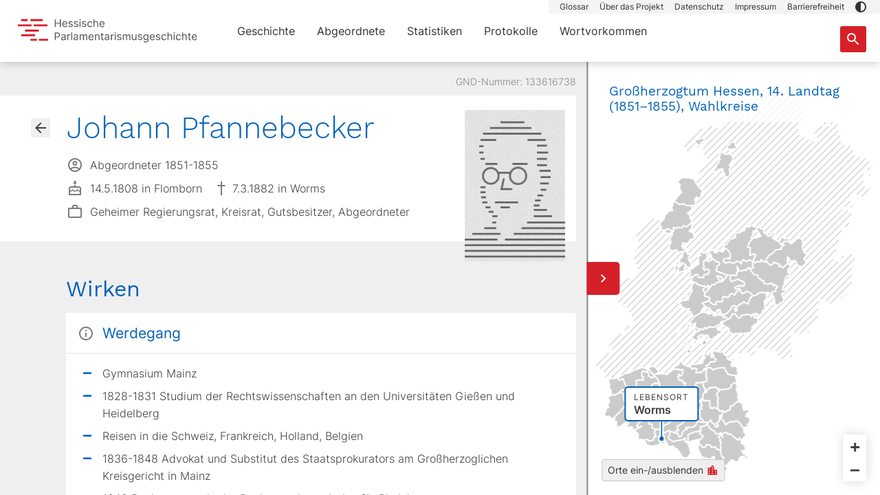

--- FILE ---
content_type: text/html;charset=utf-8
request_url: https://parlamente.hessen.de/abgeordnete/133616738-pfannebecker-johann
body_size: 386889
content:
<!DOCTYPE html><html  lang="de" env="unknown" data-capo=""><head><meta charset="utf-8">
<meta name="viewport" content="width=device-width, initial-scale=1, maximum-scale=1">
<title>Johann  Pfannebecker - Hessische Parlamentarismusgeschichte</title>
<style>@charset "UTF-8";/*!
 * Bootstrap  v5.3.3 (https://getbootstrap.com/)
 * Copyright 2011-2024 The Bootstrap Authors
 * Licensed under MIT (https://github.com/twbs/bootstrap/blob/main/LICENSE)
 */:root,[data-bs-theme=light]{--bs-blue:#0362b9;--bs-indigo:#6610f2;--bs-purple:#6f42c1;--bs-pink:#d63384;--bs-red:#d62029;--bs-orange:#fd7e14;--bs-yellow:#eedd5b;--bs-green:#198754;--bs-teal:#20c997;--bs-cyan:#0dcaf0;--bs-black:#333;--bs-white:#fff;--bs-gray:#6c757d;--bs-gray-dark:#343a40;--bs-gray-100:#f8f9fa;--bs-gray-200:#e9ecef;--bs-gray-300:#dee2e6;--bs-gray-400:#ced4da;--bs-gray-500:#adb5bd;--bs-gray-600:#6c757d;--bs-gray-700:#495057;--bs-gray-800:#343a40;--bs-gray-900:#212529;--bs-bluegray:#6890b5;--bs-bluegray-light:#a3b9cd;--bs-gray:#858585;--bs-darkgray:#3f3f3f;--bs-darkgray-medium:#7b7b7b;--bs-primary-dark:#b90d1a;--bs-light-medium:#c7c7c7;--bs-lighter:#f4f4f4;--bs-term-green:#66d396;--bs-term-green-light:#ddf5e9;--bs-term-pink:#e155c8;--bs-term-pink-light:#f9d7f1;--bs-term-purple:#6a54e2;--bs-term-purple-light:#eae7fb;--bs-term-blue:#61d3ef;--bs-term-blue-light:#effafd;--bs-term-orange:#fa9767;--bs-term-orange-light:#fee5d9;--bs-primary:#d62029;--bs-secondary:#0362b9;--bs-success:#198754;--bs-info:#0dcaf0;--bs-warning:#eedd5b;--bs-danger:#d62029;--bs-light:#efefef;--bs-dark:#212529;--bs-bluegray-rgb:104,144,181;--bs-bluegray-light-rgb:163,185,205;--bs-gray-rgb:133,133,133;--bs-darkgray-rgb:63,63,63;--bs-darkgray-medium-rgb:123,123,123;--bs-primary-dark-rgb:185,13,26;--bs-light-medium-rgb:199,199,199;--bs-lighter-rgb:244,244,244;--bs-term-green-rgb:102,211,150;--bs-term-green-light-rgb:221,245,233;--bs-term-pink-rgb:225,85,200;--bs-term-pink-light-rgb:249,215,241;--bs-term-purple-rgb:106,84,226;--bs-term-purple-light-rgb:234,231,251;--bs-term-blue-rgb:97,211,239;--bs-term-blue-light-rgb:239,250,253;--bs-term-orange-rgb:250,151,103;--bs-term-orange-light-rgb:254,229,217;--bs-primary-rgb:214,32,41;--bs-secondary-rgb:3,98,185;--bs-success-rgb:25,135,84;--bs-info-rgb:13,202,240;--bs-warning-rgb:238,221,91;--bs-danger-rgb:214,32,41;--bs-light-rgb:239,239,239;--bs-dark-rgb:33,37,41;--bs-primary-text-emphasis:#560d10;--bs-secondary-text-emphasis:#01274a;--bs-success-text-emphasis:#0a3622;--bs-info-text-emphasis:#055160;--bs-warning-text-emphasis:#5f5824;--bs-danger-text-emphasis:#560d10;--bs-light-text-emphasis:#495057;--bs-dark-text-emphasis:#495057;--bs-primary-bg-subtle:#f7d2d4;--bs-secondary-bg-subtle:#cde0f1;--bs-success-bg-subtle:#d1e7dd;--bs-info-bg-subtle:#cff4fc;--bs-warning-bg-subtle:#fcf8de;--bs-danger-bg-subtle:#f7d2d4;--bs-light-bg-subtle:#fcfcfd;--bs-dark-bg-subtle:#ced4da;--bs-primary-border-subtle:#efa6a9;--bs-secondary-border-subtle:#9ac0e3;--bs-success-border-subtle:#a3cfbb;--bs-info-border-subtle:#9eeaf9;--bs-warning-border-subtle:#f8f1bd;--bs-danger-border-subtle:#efa6a9;--bs-light-border-subtle:#e9ecef;--bs-dark-border-subtle:#adb5bd;--bs-white-rgb:255,255,255;--bs-black-rgb:51,51,51;--bs-font-sans-serif:"Inter","verdana",arial,helvetica,sans-serif;--bs-font-monospace:SFMono-Regular,Menlo,Monaco,Consolas,"Liberation Mono","Courier New",monospace;--bs-gradient:linear-gradient(180deg,hsla(0,0%,100%,.15),hsla(0,0%,100%,0));--bs-body-font-family:var(--bs-font-sans-serif);--bs-body-font-size:1rem;--bs-body-font-weight:400;--bs-body-line-height:1.5;--bs-body-color:#3f3f3f;--bs-body-color-rgb:63,63,63;--bs-body-bg:#fff;--bs-body-bg-rgb:255,255,255;--bs-emphasis-color:#333;--bs-emphasis-color-rgb:51,51,51;--bs-secondary-color:rgba(63,63,63,.75);--bs-secondary-color-rgb:63,63,63;--bs-secondary-bg:#e9ecef;--bs-secondary-bg-rgb:233,236,239;--bs-tertiary-color:rgba(63,63,63,.5);--bs-tertiary-color-rgb:63,63,63;--bs-tertiary-bg:#f8f9fa;--bs-tertiary-bg-rgb:248,249,250;--bs-heading-color:inherit;--bs-link-color:#d62029;--bs-link-color-rgb:214,32,41;--bs-link-decoration:underline;--bs-link-hover-color:#ab1a21;--bs-link-hover-color-rgb:171,26,33;--bs-code-color:#d63384;--bs-highlight-color:#3f3f3f;--bs-highlight-bg:#fcf8de;--bs-border-width:1px;--bs-border-style:solid;--bs-border-color:#dee2e6;--bs-border-color-translucent:rgba(51,51,51,.175);--bs-border-radius:3px;--bs-border-radius-sm:3px;--bs-border-radius-lg:3px;--bs-border-radius-xl:1rem;--bs-border-radius-xxl:2rem;--bs-border-radius-2xl:var(--bs-border-radius-xxl);--bs-border-radius-pill:50rem;--bs-box-shadow:0 .5rem 1rem rgba(51,51,51,.15);--bs-box-shadow-sm:0 .125rem .25rem rgba(51,51,51,.075);--bs-box-shadow-lg:0 1rem 3rem rgba(51,51,51,.175);--bs-box-shadow-inset:inset 0 1px 2px rgba(51,51,51,.075);--bs-focus-ring-width:.25rem;--bs-focus-ring-opacity:.25;--bs-focus-ring-color:rgba(214,32,41,.25);--bs-form-valid-color:#198754;--bs-form-valid-border-color:#198754;--bs-form-invalid-color:#d62029;--bs-form-invalid-border-color:#d62029}*,:after,:before{box-sizing:border-box}@media (prefers-reduced-motion:no-preference){:root{scroll-behavior:smooth}}body{background-color:var(--bs-body-bg);color:var(--bs-body-color);font-family:var(--bs-body-font-family);font-size:var(--bs-body-font-size);font-weight:var(--bs-body-font-weight);line-height:var(--bs-body-line-height);margin:0;text-align:var(--bs-body-text-align);-webkit-text-size-adjust:100%;-webkit-tap-highlight-color:rgba(51,51,51,0)}hr{border:0;border-top:var(--bs-border-width) solid;color:inherit;margin:1rem 0;opacity:.25}.h1,.h2,.h3,.h4,.h5,.h6,h1,h2,h3,h4,h5,h6{color:var(--bs-heading-color);font-family:Work Sans,verdana,arial,helvetica,sans-serif;font-weight:400;line-height:1.2;margin-bottom:.5rem;margin-top:0}.h1,h1{font-size:calc(1.2875rem + .45vw)}@media (min-width:1200px){.h1,h1{font-size:1.625rem}}.h2,.h3,h2,h3{font-size:1.0625rem}.h4,.h5,h4,h5{font-size:.875rem}.h6,h6{font-size:1rem}p{margin-bottom:1rem;margin-top:0}abbr[title]{cursor:help;-webkit-text-decoration:underline dotted;text-decoration:underline dotted;-webkit-text-decoration-skip-ink:none;text-decoration-skip-ink:none}address{font-style:normal;line-height:inherit;margin-bottom:1rem}ol,ul{padding-left:2rem}dl,ol,ul{margin-bottom:1rem;margin-top:0}ol ol,ol ul,ul ol,ul ul{margin-bottom:0}dt{font-weight:700}dd{margin-bottom:.5rem;margin-left:0}blockquote{margin:0 0 1rem}b,strong{font-weight:bolder}.small,small{font-size:.875em}.mark,mark{background-color:var(--bs-highlight-bg);color:var(--bs-highlight-color);padding:.1875em}sub,sup{font-size:.75em;line-height:0;position:relative;vertical-align:baseline}sub{bottom:-.25em}sup{top:-.5em}a{color:rgba(var(--bs-link-color-rgb),var(--bs-link-opacity,1));text-decoration:underline}a:hover{--bs-link-color-rgb:var(--bs-link-hover-color-rgb)}a:not([href]):not([class]),a:not([href]):not([class]):hover{color:inherit;text-decoration:none}code,kbd,pre,samp{font-family:var(--bs-font-monospace);font-size:1em}pre{display:block;font-size:.875em;margin-bottom:1rem;margin-top:0;overflow:auto}pre code{color:inherit;font-size:inherit;word-break:normal}code{color:var(--bs-code-color);font-size:.875em;word-wrap:break-word}a>code{color:inherit}kbd{background-color:var(--bs-body-color);border-radius:3px;color:var(--bs-body-bg);font-size:.875em;padding:.1875rem .375rem}kbd kbd{font-size:1em;padding:0}figure{margin:0 0 1rem}img,svg{vertical-align:middle}table{border-collapse:collapse;caption-side:bottom}caption{color:var(--bs-secondary-color);padding-bottom:.5rem;padding-top:.5rem;text-align:left}th{text-align:inherit;text-align:-webkit-match-parent}tbody,td,tfoot,th,thead,tr{border:0 solid;border-color:inherit}label{display:inline-block}button{border-radius:0}button:focus:not(:focus-visible){outline:0}button,input,optgroup,select,textarea{font-family:inherit;font-size:inherit;line-height:inherit;margin:0}button,select{text-transform:none}[role=button]{cursor:pointer}select{word-wrap:normal}select:disabled{opacity:1}[list]:not([type=date]):not([type=datetime-local]):not([type=month]):not([type=week]):not([type=time])::-webkit-calendar-picker-indicator{display:none!important}[type=button],[type=reset],[type=submit],button{-webkit-appearance:button}[type=button]:not(:disabled),[type=reset]:not(:disabled),[type=submit]:not(:disabled),button:not(:disabled){cursor:pointer}::-moz-focus-inner{border-style:none;padding:0}textarea{resize:vertical}fieldset{border:0;margin:0;min-width:0;padding:0}legend{float:left;font-size:calc(1.275rem + .3vw);line-height:inherit;margin-bottom:.5rem;padding:0;width:100%}@media (min-width:1200px){legend{font-size:1.5rem}}legend+*{clear:left}::-webkit-datetime-edit-day-field,::-webkit-datetime-edit-fields-wrapper,::-webkit-datetime-edit-hour-field,::-webkit-datetime-edit-minute,::-webkit-datetime-edit-month-field,::-webkit-datetime-edit-text,::-webkit-datetime-edit-year-field{padding:0}::-webkit-inner-spin-button{height:auto}[type=search]{-webkit-appearance:textfield;outline-offset:-2px}::-webkit-search-decoration{-webkit-appearance:none}::-webkit-color-swatch-wrapper{padding:0}::-webkit-file-upload-button{-webkit-appearance:button;font:inherit}::file-selector-button{-webkit-appearance:button;font:inherit}output{display:inline-block}iframe{border:0}summary{cursor:pointer;display:list-item}progress{vertical-align:baseline}[hidden]{display:none!important}.lead{font-size:1.25rem;font-weight:300}.display-1{font-size:calc(1.625rem + 4.5vw);font-weight:300;line-height:1.2}@media (min-width:1200px){.display-1{font-size:5rem}}.display-2{font-size:calc(1.575rem + 3.9vw);font-weight:300;line-height:1.2}@media (min-width:1200px){.display-2{font-size:4.5rem}}.display-3{font-size:calc(1.525rem + 3.3vw);font-weight:300;line-height:1.2}@media (min-width:1200px){.display-3{font-size:4rem}}.display-4{font-size:calc(1.475rem + 2.7vw);font-weight:300;line-height:1.2}@media (min-width:1200px){.display-4{font-size:3.5rem}}.display-5{font-size:calc(1.425rem + 2.1vw);font-weight:300;line-height:1.2}@media (min-width:1200px){.display-5{font-size:3rem}}.display-6{font-size:calc(1.375rem + 1.5vw);font-weight:300;line-height:1.2}@media (min-width:1200px){.display-6{font-size:2.5rem}}.list-inline,.list-unstyled{list-style:none;padding-left:0}.list-inline-item{display:inline-block}.list-inline-item:not(:last-child){margin-right:.5rem}.initialism{font-size:.875em;text-transform:uppercase}.blockquote{font-size:1.25rem;margin-bottom:1rem}.blockquote>:last-child{margin-bottom:0}.blockquote-footer{color:#6c757d;font-size:.875em;margin-bottom:1rem;margin-top:-1rem}.blockquote-footer:before{content:"— "}.img-fluid,.img-thumbnail{height:auto;max-width:100%}.img-thumbnail{background-color:var(--bs-body-bg);border:var(--bs-border-width) solid var(--bs-border-color);border-radius:var(--bs-border-radius);padding:.25rem}.figure{display:inline-block}.figure-img{line-height:1;margin-bottom:.5rem}.figure-caption{color:var(--bs-secondary-color);font-size:.875em}.container,.container-fluid,.container-lg,.container-md,.container-sm{--bs-gutter-x:30px;--bs-gutter-y:0;margin-left:auto;margin-right:auto;padding-left:calc(var(--bs-gutter-x)*.5);padding-right:calc(var(--bs-gutter-x)*.5);width:100%}@media (min-width:576px){.container,.container-sm{max-width:768px}}@media (min-width:768px){.container,.container-md,.container-sm{max-width:960px}}@media (min-width:1024px){.container,.container-lg,.container-md,.container-sm{max-width:1280px}}:root{--bs-breakpoint-xs:0;--bs-breakpoint-sm:576px;--bs-breakpoint-md:768px;--bs-breakpoint-lg:1024px;--bs-breakpoint-xl:1440px}.row{--bs-gutter-x:30px;--bs-gutter-y:0;display:-ms-flexbox;display:flex;-ms-flex-wrap:wrap;flex-wrap:wrap;margin-left:calc(var(--bs-gutter-x)*-.5);margin-right:calc(var(--bs-gutter-x)*-.5);margin-top:calc(var(--bs-gutter-y)*-1)}.row>*{-ms-flex-negative:0;flex-shrink:0;margin-top:var(--bs-gutter-y);max-width:100%;padding-left:calc(var(--bs-gutter-x)*.5);padding-right:calc(var(--bs-gutter-x)*.5);width:100%}.col{-ms-flex:1 0 0%;flex:1 0 0%}.row-cols-auto>*{width:auto}.row-cols-1>*,.row-cols-auto>*{-ms-flex:0 0 auto;flex:0 0 auto}.row-cols-1>*{width:100%}.row-cols-2>*{width:50%}.row-cols-2>*,.row-cols-3>*{-ms-flex:0 0 auto;flex:0 0 auto}.row-cols-3>*{width:33.33333333%}.row-cols-4>*{width:25%}.row-cols-4>*,.row-cols-5>*{-ms-flex:0 0 auto;flex:0 0 auto}.row-cols-5>*{width:20%}.row-cols-6>*{width:16.66666667%}.col-auto,.row-cols-6>*{-ms-flex:0 0 auto;flex:0 0 auto}.col-auto{width:auto}.col-1{width:8.33333333%}.col-1,.col-2{-ms-flex:0 0 auto;flex:0 0 auto}.col-2{width:16.66666667%}.col-3{width:25%}.col-3,.col-4{-ms-flex:0 0 auto;flex:0 0 auto}.col-4{width:33.33333333%}.col-5{width:41.66666667%}.col-5,.col-6{-ms-flex:0 0 auto;flex:0 0 auto}.col-6{width:50%}.col-7{width:58.33333333%}.col-7,.col-8{-ms-flex:0 0 auto;flex:0 0 auto}.col-8{width:66.66666667%}.col-9{width:75%}.col-10,.col-9{-ms-flex:0 0 auto;flex:0 0 auto}.col-10{width:83.33333333%}.col-11{width:91.66666667%}.col-11,.col-12{-ms-flex:0 0 auto;flex:0 0 auto}.col-12{width:100%}.offset-1{margin-left:8.33333333%}.offset-2{margin-left:16.66666667%}.offset-3{margin-left:25%}.offset-4{margin-left:33.33333333%}.offset-5{margin-left:41.66666667%}.offset-6{margin-left:50%}.offset-7{margin-left:58.33333333%}.offset-8{margin-left:66.66666667%}.offset-9{margin-left:75%}.offset-10{margin-left:83.33333333%}.offset-11{margin-left:91.66666667%}.g-0,.gx-0{--bs-gutter-x:0}.g-0,.gy-0{--bs-gutter-y:0}.g-1,.gx-1{--bs-gutter-x:.25rem}.g-1,.gy-1{--bs-gutter-y:.25rem}.g-2,.gx-2{--bs-gutter-x:.5rem}.g-2,.gy-2{--bs-gutter-y:.5rem}.g-3,.gx-3{--bs-gutter-x:1rem}.g-3,.gy-3{--bs-gutter-y:1rem}.g-4,.gx-4{--bs-gutter-x:1.5rem}.g-4,.gy-4{--bs-gutter-y:1.5rem}.g-5,.gx-5{--bs-gutter-x:3rem}.g-5,.gy-5{--bs-gutter-y:3rem}@media (min-width:576px){.col-sm{-ms-flex:1 0 0%;flex:1 0 0%}.row-cols-sm-auto>*{-ms-flex:0 0 auto;flex:0 0 auto;width:auto}.row-cols-sm-1>*{-ms-flex:0 0 auto;flex:0 0 auto;width:100%}.row-cols-sm-2>*{-ms-flex:0 0 auto;flex:0 0 auto;width:50%}.row-cols-sm-3>*{-ms-flex:0 0 auto;flex:0 0 auto;width:33.33333333%}.row-cols-sm-4>*{-ms-flex:0 0 auto;flex:0 0 auto;width:25%}.row-cols-sm-5>*{-ms-flex:0 0 auto;flex:0 0 auto;width:20%}.row-cols-sm-6>*{width:16.66666667%}.col-sm-auto,.row-cols-sm-6>*{-ms-flex:0 0 auto;flex:0 0 auto}.col-sm-auto{width:auto}.col-sm-1{width:8.33333333%}.col-sm-1,.col-sm-2{-ms-flex:0 0 auto;flex:0 0 auto}.col-sm-2{width:16.66666667%}.col-sm-3{width:25%}.col-sm-3,.col-sm-4{-ms-flex:0 0 auto;flex:0 0 auto}.col-sm-4{width:33.33333333%}.col-sm-5{width:41.66666667%}.col-sm-5,.col-sm-6{-ms-flex:0 0 auto;flex:0 0 auto}.col-sm-6{width:50%}.col-sm-7{width:58.33333333%}.col-sm-7,.col-sm-8{-ms-flex:0 0 auto;flex:0 0 auto}.col-sm-8{width:66.66666667%}.col-sm-9{width:75%}.col-sm-10,.col-sm-9{-ms-flex:0 0 auto;flex:0 0 auto}.col-sm-10{width:83.33333333%}.col-sm-11{width:91.66666667%}.col-sm-11,.col-sm-12{-ms-flex:0 0 auto;flex:0 0 auto}.col-sm-12{width:100%}.offset-sm-0{margin-left:0}.offset-sm-1{margin-left:8.33333333%}.offset-sm-2{margin-left:16.66666667%}.offset-sm-3{margin-left:25%}.offset-sm-4{margin-left:33.33333333%}.offset-sm-5{margin-left:41.66666667%}.offset-sm-6{margin-left:50%}.offset-sm-7{margin-left:58.33333333%}.offset-sm-8{margin-left:66.66666667%}.offset-sm-9{margin-left:75%}.offset-sm-10{margin-left:83.33333333%}.offset-sm-11{margin-left:91.66666667%}.g-sm-0,.gx-sm-0{--bs-gutter-x:0}.g-sm-0,.gy-sm-0{--bs-gutter-y:0}.g-sm-1,.gx-sm-1{--bs-gutter-x:.25rem}.g-sm-1,.gy-sm-1{--bs-gutter-y:.25rem}.g-sm-2,.gx-sm-2{--bs-gutter-x:.5rem}.g-sm-2,.gy-sm-2{--bs-gutter-y:.5rem}.g-sm-3,.gx-sm-3{--bs-gutter-x:1rem}.g-sm-3,.gy-sm-3{--bs-gutter-y:1rem}.g-sm-4,.gx-sm-4{--bs-gutter-x:1.5rem}.g-sm-4,.gy-sm-4{--bs-gutter-y:1.5rem}.g-sm-5,.gx-sm-5{--bs-gutter-x:3rem}.g-sm-5,.gy-sm-5{--bs-gutter-y:3rem}}@media (min-width:768px){.col-md{-ms-flex:1 0 0%;flex:1 0 0%}.row-cols-md-auto>*{-ms-flex:0 0 auto;flex:0 0 auto;width:auto}.row-cols-md-1>*{-ms-flex:0 0 auto;flex:0 0 auto;width:100%}.row-cols-md-2>*{-ms-flex:0 0 auto;flex:0 0 auto;width:50%}.row-cols-md-3>*{-ms-flex:0 0 auto;flex:0 0 auto;width:33.33333333%}.row-cols-md-4>*{-ms-flex:0 0 auto;flex:0 0 auto;width:25%}.row-cols-md-5>*{-ms-flex:0 0 auto;flex:0 0 auto;width:20%}.row-cols-md-6>*{width:16.66666667%}.col-md-auto,.row-cols-md-6>*{-ms-flex:0 0 auto;flex:0 0 auto}.col-md-auto{width:auto}.col-md-1{width:8.33333333%}.col-md-1,.col-md-2{-ms-flex:0 0 auto;flex:0 0 auto}.col-md-2{width:16.66666667%}.col-md-3{width:25%}.col-md-3,.col-md-4{-ms-flex:0 0 auto;flex:0 0 auto}.col-md-4{width:33.33333333%}.col-md-5{width:41.66666667%}.col-md-5,.col-md-6{-ms-flex:0 0 auto;flex:0 0 auto}.col-md-6{width:50%}.col-md-7{width:58.33333333%}.col-md-7,.col-md-8{-ms-flex:0 0 auto;flex:0 0 auto}.col-md-8{width:66.66666667%}.col-md-9{width:75%}.col-md-10,.col-md-9{-ms-flex:0 0 auto;flex:0 0 auto}.col-md-10{width:83.33333333%}.col-md-11{width:91.66666667%}.col-md-11,.col-md-12{-ms-flex:0 0 auto;flex:0 0 auto}.col-md-12{width:100%}.offset-md-0{margin-left:0}.offset-md-1{margin-left:8.33333333%}.offset-md-2{margin-left:16.66666667%}.offset-md-3{margin-left:25%}.offset-md-4{margin-left:33.33333333%}.offset-md-5{margin-left:41.66666667%}.offset-md-6{margin-left:50%}.offset-md-7{margin-left:58.33333333%}.offset-md-8{margin-left:66.66666667%}.offset-md-9{margin-left:75%}.offset-md-10{margin-left:83.33333333%}.offset-md-11{margin-left:91.66666667%}.g-md-0,.gx-md-0{--bs-gutter-x:0}.g-md-0,.gy-md-0{--bs-gutter-y:0}.g-md-1,.gx-md-1{--bs-gutter-x:.25rem}.g-md-1,.gy-md-1{--bs-gutter-y:.25rem}.g-md-2,.gx-md-2{--bs-gutter-x:.5rem}.g-md-2,.gy-md-2{--bs-gutter-y:.5rem}.g-md-3,.gx-md-3{--bs-gutter-x:1rem}.g-md-3,.gy-md-3{--bs-gutter-y:1rem}.g-md-4,.gx-md-4{--bs-gutter-x:1.5rem}.g-md-4,.gy-md-4{--bs-gutter-y:1.5rem}.g-md-5,.gx-md-5{--bs-gutter-x:3rem}.g-md-5,.gy-md-5{--bs-gutter-y:3rem}}@media (min-width:1024px){.col-lg{-ms-flex:1 0 0%;flex:1 0 0%}.row-cols-lg-auto>*{-ms-flex:0 0 auto;flex:0 0 auto;width:auto}.row-cols-lg-1>*{-ms-flex:0 0 auto;flex:0 0 auto;width:100%}.row-cols-lg-2>*{-ms-flex:0 0 auto;flex:0 0 auto;width:50%}.row-cols-lg-3>*{-ms-flex:0 0 auto;flex:0 0 auto;width:33.33333333%}.row-cols-lg-4>*{-ms-flex:0 0 auto;flex:0 0 auto;width:25%}.row-cols-lg-5>*{-ms-flex:0 0 auto;flex:0 0 auto;width:20%}.row-cols-lg-6>*{width:16.66666667%}.col-lg-auto,.row-cols-lg-6>*{-ms-flex:0 0 auto;flex:0 0 auto}.col-lg-auto{width:auto}.col-lg-1{width:8.33333333%}.col-lg-1,.col-lg-2{-ms-flex:0 0 auto;flex:0 0 auto}.col-lg-2{width:16.66666667%}.col-lg-3{width:25%}.col-lg-3,.col-lg-4{-ms-flex:0 0 auto;flex:0 0 auto}.col-lg-4{width:33.33333333%}.col-lg-5{width:41.66666667%}.col-lg-5,.col-lg-6{-ms-flex:0 0 auto;flex:0 0 auto}.col-lg-6{width:50%}.col-lg-7{width:58.33333333%}.col-lg-7,.col-lg-8{-ms-flex:0 0 auto;flex:0 0 auto}.col-lg-8{width:66.66666667%}.col-lg-9{width:75%}.col-lg-10,.col-lg-9{-ms-flex:0 0 auto;flex:0 0 auto}.col-lg-10{width:83.33333333%}.col-lg-11{width:91.66666667%}.col-lg-11,.col-lg-12{-ms-flex:0 0 auto;flex:0 0 auto}.col-lg-12{width:100%}.offset-lg-0{margin-left:0}.offset-lg-1{margin-left:8.33333333%}.offset-lg-2{margin-left:16.66666667%}.offset-lg-3{margin-left:25%}.offset-lg-4{margin-left:33.33333333%}.offset-lg-5{margin-left:41.66666667%}.offset-lg-6{margin-left:50%}.offset-lg-7{margin-left:58.33333333%}.offset-lg-8{margin-left:66.66666667%}.offset-lg-9{margin-left:75%}.offset-lg-10{margin-left:83.33333333%}.offset-lg-11{margin-left:91.66666667%}.g-lg-0,.gx-lg-0{--bs-gutter-x:0}.g-lg-0,.gy-lg-0{--bs-gutter-y:0}.g-lg-1,.gx-lg-1{--bs-gutter-x:.25rem}.g-lg-1,.gy-lg-1{--bs-gutter-y:.25rem}.g-lg-2,.gx-lg-2{--bs-gutter-x:.5rem}.g-lg-2,.gy-lg-2{--bs-gutter-y:.5rem}.g-lg-3,.gx-lg-3{--bs-gutter-x:1rem}.g-lg-3,.gy-lg-3{--bs-gutter-y:1rem}.g-lg-4,.gx-lg-4{--bs-gutter-x:1.5rem}.g-lg-4,.gy-lg-4{--bs-gutter-y:1.5rem}.g-lg-5,.gx-lg-5{--bs-gutter-x:3rem}.g-lg-5,.gy-lg-5{--bs-gutter-y:3rem}}@media (min-width:1440px){.col-xl{-ms-flex:1 0 0%;flex:1 0 0%}.row-cols-xl-auto>*{-ms-flex:0 0 auto;flex:0 0 auto;width:auto}.row-cols-xl-1>*{-ms-flex:0 0 auto;flex:0 0 auto;width:100%}.row-cols-xl-2>*{-ms-flex:0 0 auto;flex:0 0 auto;width:50%}.row-cols-xl-3>*{-ms-flex:0 0 auto;flex:0 0 auto;width:33.33333333%}.row-cols-xl-4>*{-ms-flex:0 0 auto;flex:0 0 auto;width:25%}.row-cols-xl-5>*{-ms-flex:0 0 auto;flex:0 0 auto;width:20%}.row-cols-xl-6>*{width:16.66666667%}.col-xl-auto,.row-cols-xl-6>*{-ms-flex:0 0 auto;flex:0 0 auto}.col-xl-auto{width:auto}.col-xl-1{width:8.33333333%}.col-xl-1,.col-xl-2{-ms-flex:0 0 auto;flex:0 0 auto}.col-xl-2{width:16.66666667%}.col-xl-3{width:25%}.col-xl-3,.col-xl-4{-ms-flex:0 0 auto;flex:0 0 auto}.col-xl-4{width:33.33333333%}.col-xl-5{width:41.66666667%}.col-xl-5,.col-xl-6{-ms-flex:0 0 auto;flex:0 0 auto}.col-xl-6{width:50%}.col-xl-7{width:58.33333333%}.col-xl-7,.col-xl-8{-ms-flex:0 0 auto;flex:0 0 auto}.col-xl-8{width:66.66666667%}.col-xl-9{width:75%}.col-xl-10,.col-xl-9{-ms-flex:0 0 auto;flex:0 0 auto}.col-xl-10{width:83.33333333%}.col-xl-11{width:91.66666667%}.col-xl-11,.col-xl-12{-ms-flex:0 0 auto;flex:0 0 auto}.col-xl-12{width:100%}.offset-xl-0{margin-left:0}.offset-xl-1{margin-left:8.33333333%}.offset-xl-2{margin-left:16.66666667%}.offset-xl-3{margin-left:25%}.offset-xl-4{margin-left:33.33333333%}.offset-xl-5{margin-left:41.66666667%}.offset-xl-6{margin-left:50%}.offset-xl-7{margin-left:58.33333333%}.offset-xl-8{margin-left:66.66666667%}.offset-xl-9{margin-left:75%}.offset-xl-10{margin-left:83.33333333%}.offset-xl-11{margin-left:91.66666667%}.g-xl-0,.gx-xl-0{--bs-gutter-x:0}.g-xl-0,.gy-xl-0{--bs-gutter-y:0}.g-xl-1,.gx-xl-1{--bs-gutter-x:.25rem}.g-xl-1,.gy-xl-1{--bs-gutter-y:.25rem}.g-xl-2,.gx-xl-2{--bs-gutter-x:.5rem}.g-xl-2,.gy-xl-2{--bs-gutter-y:.5rem}.g-xl-3,.gx-xl-3{--bs-gutter-x:1rem}.g-xl-3,.gy-xl-3{--bs-gutter-y:1rem}.g-xl-4,.gx-xl-4{--bs-gutter-x:1.5rem}.g-xl-4,.gy-xl-4{--bs-gutter-y:1.5rem}.g-xl-5,.gx-xl-5{--bs-gutter-x:3rem}.g-xl-5,.gy-xl-5{--bs-gutter-y:3rem}}.table{--bs-table-color-type:initial;--bs-table-bg-type:initial;--bs-table-color-state:initial;--bs-table-bg-state:initial;--bs-table-color:var(--bs-emphasis-color);--bs-table-bg:var(--bs-body-bg);--bs-table-border-color:var(--bs-border-color);--bs-table-accent-bg:transparent;--bs-table-striped-color:var(--bs-emphasis-color);--bs-table-striped-bg:rgba(var(--bs-emphasis-color-rgb),.05);--bs-table-active-color:var(--bs-emphasis-color);--bs-table-active-bg:rgba(var(--bs-emphasis-color-rgb),.1);--bs-table-hover-color:var(--bs-emphasis-color);--bs-table-hover-bg:rgba(var(--bs-emphasis-color-rgb),.075);border-color:var(--bs-table-border-color);margin-bottom:1rem;vertical-align:top;width:100%}.table>:not(caption)>*>*{background-color:var(--bs-table-bg);border-bottom-width:var(--bs-border-width);box-shadow:inset 0 0 0 9999px var(--bs-table-bg-state,var(--bs-table-bg-type,var(--bs-table-accent-bg)));color:var(--bs-table-color-state,var(--bs-table-color-type,var(--bs-table-color)));padding:.5rem}.table>tbody{vertical-align:inherit}.table>thead{vertical-align:bottom}.table-group-divider{border-top:calc(var(--bs-border-width)*2) solid}.caption-top{caption-side:top}.table-sm>:not(caption)>*>*{padding:.25rem}.table-bordered>:not(caption)>*{border-width:var(--bs-border-width) 0}.table-bordered>:not(caption)>*>*{border-width:0 var(--bs-border-width)}.table-borderless>:not(caption)>*>*{border-bottom-width:0}.table-borderless>:not(:first-child){border-top-width:0}.table-striped-columns>:not(caption)>tr>:nth-child(2n),.table-striped>tbody>tr:nth-of-type(odd)>*{--bs-table-color-type:var(--bs-table-striped-color);--bs-table-bg-type:var(--bs-table-striped-bg)}.table-active{--bs-table-color-state:var(--bs-table-active-color);--bs-table-bg-state:var(--bs-table-active-bg)}.table-hover>tbody>tr:hover>*{--bs-table-color-state:var(--bs-table-hover-color);--bs-table-bg-state:var(--bs-table-hover-bg)}.table-primary{--bs-table-color:#333;--bs-table-bg:#f7d2d4;--bs-table-border-color:#d0b3b4;--bs-table-striped-bg:#edcacc;--bs-table-striped-color:#333;--bs-table-active-bg:#e3c2c4;--bs-table-active-color:#333;--bs-table-hover-bg:#e8c6c8;--bs-table-hover-color:#333}.table-primary,.table-secondary{border-color:var(--bs-table-border-color);color:var(--bs-table-color)}.table-secondary{--bs-table-color:#333;--bs-table-bg:#cde0f1;--bs-table-border-color:#aebdcb;--bs-table-striped-bg:#c5d7e8;--bs-table-striped-color:#333;--bs-table-active-bg:#bdcede;--bs-table-active-color:#333;--bs-table-hover-bg:#c1d3e3;--bs-table-hover-color:#333}.table-success{--bs-table-color:#333;--bs-table-bg:#d1e7dd;--bs-table-border-color:#b1c3bb;--bs-table-striped-bg:#c9ded4;--bs-table-striped-color:#333;--bs-table-active-bg:#c1d5cc;--bs-table-active-color:#333;--bs-table-hover-bg:#c5dad0;--bs-table-hover-color:#333}.table-info,.table-success{border-color:var(--bs-table-border-color);color:var(--bs-table-color)}.table-info{--bs-table-color:#333;--bs-table-bg:#cff4fc;--bs-table-border-color:#afced4;--bs-table-striped-bg:#c7ebf2;--bs-table-striped-color:#333;--bs-table-active-bg:#bfe1e8;--bs-table-active-color:#333;--bs-table-hover-bg:#c3e6ed;--bs-table-hover-color:#333}.table-warning{--bs-table-color:#333;--bs-table-bg:#fcf8de;--bs-table-border-color:#d3d1bc;--bs-table-striped-bg:#f2eed6;--bs-table-striped-color:#333;--bs-table-active-bg:#e8e4cd;--bs-table-active-color:#333;--bs-table-hover-bg:#ede9d1;--bs-table-hover-color:#333}.table-danger,.table-warning{border-color:var(--bs-table-border-color);color:var(--bs-table-color)}.table-danger{--bs-table-color:#333;--bs-table-bg:#f7d2d4;--bs-table-border-color:#d0b3b4;--bs-table-striped-bg:#edcacc;--bs-table-striped-color:#333;--bs-table-active-bg:#e3c2c4;--bs-table-active-color:#333;--bs-table-hover-bg:#e8c6c8;--bs-table-hover-color:#333}.table-light{--bs-table-color:#333;--bs-table-bg:#efefef;--bs-table-border-color:#c9c9c9;--bs-table-striped-bg:#e6e6e6;--bs-table-striped-color:#333;--bs-table-active-bg:#dcdcdc;--bs-table-active-color:#333;--bs-table-hover-bg:#e1e1e1;--bs-table-hover-color:#333}.table-dark,.table-light{border-color:var(--bs-table-border-color);color:var(--bs-table-color)}.table-dark{--bs-table-color:#fff;--bs-table-bg:#212529;--bs-table-border-color:#4d5154;--bs-table-striped-bg:#2c3034;--bs-table-striped-color:#fff;--bs-table-active-bg:#373b3e;--bs-table-active-color:#fff;--bs-table-hover-bg:#323539;--bs-table-hover-color:#fff}.table-responsive{overflow-x:auto;-webkit-overflow-scrolling:touch}@media (max-width:575.98px){.table-responsive-sm{overflow-x:auto;-webkit-overflow-scrolling:touch}}@media (max-width:767.98px){.table-responsive-md{overflow-x:auto;-webkit-overflow-scrolling:touch}}@media (max-width:1023.98px){.table-responsive-lg{overflow-x:auto;-webkit-overflow-scrolling:touch}}@media (max-width:1439.98px){.table-responsive-xl{overflow-x:auto;-webkit-overflow-scrolling:touch}}.form-label{margin-bottom:.5rem}.col-form-label{font-size:inherit;line-height:1.5;margin-bottom:0;padding-bottom:calc(.375rem + var(--bs-border-width));padding-top:calc(.375rem + var(--bs-border-width))}.col-form-label-lg{font-size:1.25rem;padding-bottom:calc(.75rem + var(--bs-border-width));padding-top:calc(.75rem + var(--bs-border-width))}.col-form-label-sm{font-size:.875rem;padding-bottom:calc(.375rem + var(--bs-border-width));padding-top:calc(.375rem + var(--bs-border-width))}.form-text{color:var(--bs-secondary-color);font-size:.875em;margin-top:.25rem}.form-control{-webkit-appearance:none;-moz-appearance:none;appearance:none;background-clip:padding-box;background-color:var(--bs-body-bg);border:var(--bs-border-width) solid var(--bs-border-color);border-radius:var(--bs-border-radius);color:var(--bs-body-color);display:block;font-size:1rem;font-weight:400;line-height:1.5;padding:.375rem .75rem;transition:border-color .15s ease-in-out,box-shadow .15s ease-in-out;width:100%}@media (prefers-reduced-motion:reduce){.form-control{transition:none}}.form-control[type=file]{overflow:hidden}.form-control[type=file]:not(:disabled):not([readonly]){cursor:pointer}.form-control:focus{background-color:var(--bs-body-bg);border-color:#eb9094;box-shadow:0 0 0 .25rem #d6202940;color:var(--bs-body-color);outline:0}.form-control::-webkit-date-and-time-value{height:1.5em;margin:0;min-width:85px}.form-control::-webkit-datetime-edit{display:block;padding:0}.form-control::-webkit-input-placeholder{color:var(--bs-secondary-color);opacity:1}.form-control:-ms-input-placeholder{color:var(--bs-secondary-color);opacity:1}.form-control::-ms-input-placeholder{color:var(--bs-secondary-color);opacity:1}.form-control::placeholder{color:var(--bs-secondary-color);opacity:1}.form-control:disabled{background-color:var(--bs-secondary-bg);opacity:1}.form-control::-webkit-file-upload-button{margin:-.375rem -.75rem;padding:.375rem .75rem;-webkit-margin-end:.75rem;background-color:var(--bs-tertiary-bg);border:0 solid;border-color:inherit;border-inline-end-width:var(--bs-border-width);border-radius:0;color:var(--bs-body-color);margin-inline-end:.75rem;pointer-events:none;-webkit-transition:color .15s ease-in-out,background-color .15s ease-in-out,border-color .15s ease-in-out,box-shadow .15s ease-in-out;transition:color .15s ease-in-out,background-color .15s ease-in-out,border-color .15s ease-in-out,box-shadow .15s ease-in-out}.form-control::file-selector-button{margin:-.375rem -.75rem;padding:.375rem .75rem;-webkit-margin-end:.75rem;background-color:var(--bs-tertiary-bg);border:0 solid;border-color:inherit;border-inline-end-width:var(--bs-border-width);border-radius:0;color:var(--bs-body-color);margin-inline-end:.75rem;pointer-events:none;transition:color .15s ease-in-out,background-color .15s ease-in-out,border-color .15s ease-in-out,box-shadow .15s ease-in-out}@media (prefers-reduced-motion:reduce){.form-control::-webkit-file-upload-button{-webkit-transition:none;transition:none}.form-control::file-selector-button{transition:none}}.form-control:hover:not(:disabled):not([readonly])::-webkit-file-upload-button{background-color:var(--bs-secondary-bg)}.form-control:hover:not(:disabled):not([readonly])::file-selector-button{background-color:var(--bs-secondary-bg)}.form-control-plaintext{background-color:transparent;border:solid transparent;border-width:var(--bs-border-width) 0;color:var(--bs-body-color);display:block;line-height:1.5;margin-bottom:0;padding:.375rem 0;width:100%}.form-control-plaintext:focus{outline:0}.form-control-plaintext.form-control-lg,.form-control-plaintext.form-control-sm{padding-left:0;padding-right:0}.form-control-sm{border-radius:var(--bs-border-radius-sm);font-size:.875rem;min-height:calc(1.5em + .75rem + var(--bs-border-width)*2);padding:.375rem .5rem}.form-control-sm::-webkit-file-upload-button{margin:-.375rem -.5rem;padding:.375rem .5rem;-webkit-margin-end:.5rem;margin-inline-end:.5rem}.form-control-sm::file-selector-button{margin:-.375rem -.5rem;padding:.375rem .5rem;-webkit-margin-end:.5rem;margin-inline-end:.5rem}.form-control-lg{border-radius:var(--bs-border-radius-lg);font-size:1.25rem;min-height:calc(1.5em + 1.5rem + var(--bs-border-width)*2);padding:.75rem 1.25rem}.form-control-lg::-webkit-file-upload-button{margin:-.75rem -1.25rem;padding:.75rem 1.25rem;-webkit-margin-end:1.25rem;margin-inline-end:1.25rem}.form-control-lg::file-selector-button{margin:-.75rem -1.25rem;padding:.75rem 1.25rem;-webkit-margin-end:1.25rem;margin-inline-end:1.25rem}textarea.form-control,textarea.form-control-sm{min-height:calc(1.5em + .75rem + var(--bs-border-width)*2)}textarea.form-control-lg{min-height:calc(1.5em + 1.5rem + var(--bs-border-width)*2)}.form-control-color{height:calc(1.5em + .75rem + var(--bs-border-width)*2);padding:.375rem;width:3rem}.form-control-color:not(:disabled):not([readonly]){cursor:pointer}.form-control-color::-moz-color-swatch{border:0!important;border-radius:var(--bs-border-radius)}.form-control-color::-webkit-color-swatch{border:0!important;border-radius:var(--bs-border-radius)}.form-control-color.form-control-sm{height:calc(1.5em + .75rem + var(--bs-border-width)*2)}.form-control-color.form-control-lg{height:calc(1.5em + 1.5rem + var(--bs-border-width)*2)}.form-select{--bs-form-select-bg-img:url("data:image/svg+xml;charset=utf-8,%3Csvg xmlns='http://www.w3.org/2000/svg' viewBox='0 0 16 16'%3E%3Cpath fill='none' stroke='%23343a40' stroke-linecap='round' stroke-linejoin='round' stroke-width='2' d='m2 5 6 6 6-6'/%3E%3C/svg%3E");-webkit-appearance:none;-moz-appearance:none;appearance:none;background-color:var(--bs-body-bg);background-image:var(--bs-form-select-bg-img),var(--bs-form-select-bg-icon,none);background-position:right .75rem center;background-repeat:no-repeat;background-size:16px 12px;border:var(--bs-border-width) solid var(--bs-border-color);border-radius:var(--bs-border-radius);color:var(--bs-body-color);display:block;font-size:1rem;font-weight:400;line-height:1.5;padding:.375rem 2.25rem .375rem .75rem;transition:border-color .15s ease-in-out,box-shadow .15s ease-in-out;width:100%}@media (prefers-reduced-motion:reduce){.form-select{transition:none}}.form-select:focus{border-color:#eb9094;box-shadow:0 0 0 .25rem #d6202940;outline:0}.form-select[multiple],.form-select[size]:not([size="1"]){background-image:none;padding-right:.75rem}.form-select:disabled{background-color:var(--bs-secondary-bg)}.form-select:-moz-focusring{color:transparent;text-shadow:0 0 0 var(--bs-body-color)}.form-select-sm{border-radius:var(--bs-border-radius-sm);font-size:.875rem;padding-bottom:.375rem;padding-left:.5rem;padding-top:.375rem}.form-select-lg{border-radius:var(--bs-border-radius-lg);font-size:1.25rem;padding-bottom:.75rem;padding-left:1.25rem;padding-top:.75rem}.form-check{display:block;margin-bottom:.125rem;min-height:1.5rem;padding-left:1.5em}.form-check .form-check-input{float:left;margin-left:-1.5em}.form-check-reverse{padding-left:0;padding-right:1.5em;text-align:right}.form-check-reverse .form-check-input{float:right;margin-left:0;margin-right:-1.5em}.form-check-input{--bs-form-check-bg:var(--bs-body-bg);-ms-flex-negative:0;-webkit-appearance:none;-moz-appearance:none;appearance:none;background-color:var(--bs-form-check-bg);background-image:var(--bs-form-check-bg-image);background-position:50%;background-repeat:no-repeat;background-size:contain;border:var(--bs-border-width) solid var(--bs-border-color);flex-shrink:0;height:1em;margin-top:.25em;-webkit-print-color-adjust:exact;print-color-adjust:exact;vertical-align:top;width:1em}.form-check-input[type=checkbox]{border-radius:.25em}.form-check-input[type=radio]{border-radius:50%}.form-check-input:active{-webkit-filter:brightness(90%);filter:brightness(90%)}.form-check-input:focus{border-color:#eb9094;box-shadow:0 0 0 .25rem #d6202940;outline:0}.form-check-input:checked{background-color:#d62029;border-color:#d62029}.form-check-input:checked[type=checkbox]{--bs-form-check-bg-image:url("data:image/svg+xml;charset=utf-8,%3Csvg xmlns='http://www.w3.org/2000/svg' viewBox='0 0 20 20'%3E%3Cpath fill='none' stroke='%23fff' stroke-linecap='round' stroke-linejoin='round' stroke-width='3' d='m6 10 3 3 6-6'/%3E%3C/svg%3E")}.form-check-input:checked[type=radio]{--bs-form-check-bg-image:url("data:image/svg+xml;charset=utf-8,%3Csvg xmlns='http://www.w3.org/2000/svg' viewBox='-4 -4 8 8'%3E%3Ccircle r='2' fill='%23fff'/%3E%3C/svg%3E")}.form-check-input[type=checkbox]:indeterminate{background-color:#d62029;border-color:#d62029;--bs-form-check-bg-image:url("data:image/svg+xml;charset=utf-8,%3Csvg xmlns='http://www.w3.org/2000/svg' viewBox='0 0 20 20'%3E%3Cpath fill='none' stroke='%23fff' stroke-linecap='round' stroke-linejoin='round' stroke-width='3' d='M6 10h8'/%3E%3C/svg%3E")}.form-check-input:disabled{-webkit-filter:none;filter:none;opacity:.5;pointer-events:none}.form-check-input:disabled~.form-check-label,.form-check-input[disabled]~.form-check-label{cursor:default;opacity:.5}.form-switch{padding-left:2.5em}.form-switch .form-check-input{--bs-form-switch-bg:url("data:image/svg+xml;charset=utf-8,%3Csvg xmlns='http://www.w3.org/2000/svg' viewBox='-4 -4 8 8'%3E%3Ccircle r='3' fill='rgba(51, 51, 51, 0.25)'/%3E%3C/svg%3E");background-image:var(--bs-form-switch-bg);background-position:0;border-radius:2em;margin-left:-2.5em;transition:background-position .15s ease-in-out;width:2em}@media (prefers-reduced-motion:reduce){.form-switch .form-check-input{transition:none}}.form-switch .form-check-input:focus{--bs-form-switch-bg:url("data:image/svg+xml;charset=utf-8,%3Csvg xmlns='http://www.w3.org/2000/svg' viewBox='-4 -4 8 8'%3E%3Ccircle r='3' fill='%23EA8F94'/%3E%3C/svg%3E")}.form-switch .form-check-input:checked{background-position:100%;--bs-form-switch-bg:url("data:image/svg+xml;charset=utf-8,%3Csvg xmlns='http://www.w3.org/2000/svg' viewBox='-4 -4 8 8'%3E%3Ccircle r='3' fill='%23fff'/%3E%3C/svg%3E")}.form-switch.form-check-reverse{padding-left:0;padding-right:2.5em}.form-switch.form-check-reverse .form-check-input{margin-left:0;margin-right:-2.5em}.form-check-inline{display:inline-block;margin-right:1rem}.btn-check{position:absolute;clip:rect(0,0,0,0);pointer-events:none}.btn-check:disabled+.btn,.btn-check[disabled]+.btn{-webkit-filter:none;filter:none;opacity:.65;pointer-events:none}.form-range{-webkit-appearance:none;-moz-appearance:none;appearance:none;background-color:transparent;height:1.5rem;padding:0;width:100%}.form-range:focus{outline:0}.form-range:focus::-webkit-slider-thumb{box-shadow:0 0 0 1px #fff,0 0 0 .25rem #d6202940}.form-range:focus::-moz-range-thumb{box-shadow:0 0 0 1px #fff,0 0 0 .25rem #d6202940}.form-range::-moz-focus-outer{border:0}.form-range::-webkit-slider-thumb{-webkit-appearance:none;-moz-appearance:none;appearance:none;background-color:#d62029;border:0;border-radius:1rem;height:1rem;margin-top:-.25rem;-webkit-transition:background-color .15s ease-in-out,border-color .15s ease-in-out,box-shadow .15s ease-in-out;transition:background-color .15s ease-in-out,border-color .15s ease-in-out,box-shadow .15s ease-in-out;width:1rem}@media (prefers-reduced-motion:reduce){.form-range::-webkit-slider-thumb{-webkit-transition:none;transition:none}}.form-range::-webkit-slider-thumb:active{background-color:#f3bcbf}.form-range::-webkit-slider-runnable-track{background-color:var(--bs-secondary-bg);border-color:transparent;border-radius:1rem;color:transparent;cursor:pointer;height:.5rem;width:100%}.form-range::-moz-range-thumb{-webkit-appearance:none;-moz-appearance:none;appearance:none;background-color:#d62029;border:0;border-radius:1rem;height:1rem;-moz-transition:background-color .15s ease-in-out,border-color .15s ease-in-out,box-shadow .15s ease-in-out;transition:background-color .15s ease-in-out,border-color .15s ease-in-out,box-shadow .15s ease-in-out;width:1rem}@media (prefers-reduced-motion:reduce){.form-range::-moz-range-thumb{-moz-transition:none;transition:none}}.form-range::-moz-range-thumb:active{background-color:#f3bcbf}.form-range::-moz-range-track{background-color:var(--bs-secondary-bg);border-color:transparent;border-radius:1rem;color:transparent;cursor:pointer;height:.5rem;width:100%}.form-range:disabled{pointer-events:none}.form-range:disabled::-webkit-slider-thumb{background-color:var(--bs-secondary-color)}.form-range:disabled::-moz-range-thumb{background-color:var(--bs-secondary-color)}.form-floating{position:relative}.form-floating>.form-control,.form-floating>.form-control-plaintext,.form-floating>.form-select{height:calc(3.5rem + var(--bs-border-width)*2);line-height:1.25;min-height:calc(3.5rem + var(--bs-border-width)*2)}.form-floating>label{border:var(--bs-border-width) solid transparent;height:100%;left:0;overflow:hidden;padding:1rem .75rem;pointer-events:none;position:absolute;text-align:start;text-overflow:ellipsis;top:0;-webkit-transform-origin:0 0;transform-origin:0 0;transition:opacity .1s ease-in-out,-webkit-transform .1s ease-in-out;transition:opacity .1s ease-in-out,transform .1s ease-in-out;transition:opacity .1s ease-in-out,transform .1s ease-in-out,-webkit-transform .1s ease-in-out;white-space:nowrap;z-index:2}@media (prefers-reduced-motion:reduce){.form-floating>label{transition:none}}.form-floating>.form-control,.form-floating>.form-control-plaintext{padding:1rem .75rem}.form-floating>.form-control-plaintext::-webkit-input-placeholder,.form-floating>.form-control::-webkit-input-placeholder{color:transparent}.form-floating>.form-control-plaintext:-ms-input-placeholder,.form-floating>.form-control:-ms-input-placeholder{color:transparent}.form-floating>.form-control-plaintext::-ms-input-placeholder,.form-floating>.form-control::-ms-input-placeholder{color:transparent}.form-floating>.form-control-plaintext::placeholder,.form-floating>.form-control::placeholder{color:transparent}.form-floating>.form-control-plaintext:not(:-ms-input-placeholder),.form-floating>.form-control:not(:-ms-input-placeholder){padding-bottom:.625rem;padding-top:1.625rem}.form-floating>.form-control-plaintext:focus,.form-floating>.form-control-plaintext:not(:placeholder-shown),.form-floating>.form-control:focus,.form-floating>.form-control:not(:placeholder-shown){padding-bottom:.625rem;padding-top:1.625rem}.form-floating>.form-control-plaintext:-webkit-autofill,.form-floating>.form-control:-webkit-autofill{padding-bottom:.625rem;padding-top:1.625rem}.form-floating>.form-select{padding-bottom:.625rem;padding-top:1.625rem}.form-floating>.form-control:not(:-ms-input-placeholder)~label{color:rgba(var(--bs-body-color-rgb),.65);transform:scale(.85) translateY(-.5rem) translate(.15rem)}.form-floating>.form-control-plaintext~label,.form-floating>.form-control:focus~label,.form-floating>.form-control:not(:placeholder-shown)~label,.form-floating>.form-select~label{color:rgba(var(--bs-body-color-rgb),.65);-webkit-transform:scale(.85) translateY(-.5rem) translateX(.15rem);transform:scale(.85) translateY(-.5rem) translate(.15rem)}.form-floating>.form-control:not(:-ms-input-placeholder)~label:after{background-color:var(--bs-body-bg);border-radius:var(--bs-border-radius);content:"";height:1.5em;top:1rem;right:.375rem;bottom:1rem;left:.375rem;position:absolute;z-index:-1}.form-floating>.form-control-plaintext~label:after,.form-floating>.form-control:focus~label:after,.form-floating>.form-control:not(:placeholder-shown)~label:after,.form-floating>.form-select~label:after{background-color:var(--bs-body-bg);border-radius:var(--bs-border-radius);content:"";height:1.5em;top:1rem;right:.375rem;bottom:1rem;left:.375rem;position:absolute;z-index:-1}.form-floating>.form-control:-webkit-autofill~label{color:rgba(var(--bs-body-color-rgb),.65);-webkit-transform:scale(.85) translateY(-.5rem) translateX(.15rem);transform:scale(.85) translateY(-.5rem) translate(.15rem)}.form-floating>.form-control-plaintext~label{border-width:var(--bs-border-width) 0}.form-floating>.form-control:disabled~label,.form-floating>:disabled~label{color:#6c757d}.form-floating>.form-control:disabled~label:after,.form-floating>:disabled~label:after{background-color:var(--bs-secondary-bg)}.input-group{display:-ms-flexbox;display:flex;-ms-flex-wrap:wrap;flex-wrap:wrap;position:relative;-ms-flex-align:stretch;align-items:stretch;width:100%}.input-group>.form-control,.input-group>.form-floating,.input-group>.form-select{-ms-flex:1 1 auto;flex:1 1 auto;min-width:0;position:relative;width:1%}.input-group>.form-control:focus,.input-group>.form-floating:focus-within,.input-group>.form-select:focus{z-index:5}.input-group .btn{position:relative;z-index:2}.input-group .btn:focus{z-index:5}.input-group-text{display:-ms-flexbox;display:flex;-ms-flex-align:center;align-items:center;background-color:var(--bs-tertiary-bg);border:var(--bs-border-width) solid var(--bs-border-color);border-radius:var(--bs-border-radius);color:var(--bs-body-color);font-size:1rem;font-weight:400;line-height:1.5;padding:.375rem .75rem;text-align:center;white-space:nowrap}.input-group-lg>.btn,.input-group-lg>.form-control,.input-group-lg>.form-select,.input-group-lg>.input-group-text{border-radius:var(--bs-border-radius-lg);font-size:1.25rem;padding:.75rem 1.25rem}.input-group-sm>.btn,.input-group-sm>.form-control,.input-group-sm>.form-select,.input-group-sm>.input-group-text{border-radius:var(--bs-border-radius-sm);font-size:.875rem;padding:.375rem .5rem}.input-group-lg>.form-select,.input-group-sm>.form-select{padding-right:3rem}.input-group.has-validation>.dropdown-toggle:nth-last-child(n+4),.input-group.has-validation>.form-floating:nth-last-child(n+3)>.form-control,.input-group.has-validation>.form-floating:nth-last-child(n+3)>.form-select,.input-group.has-validation>:nth-last-child(n+3):not(.dropdown-toggle):not(.dropdown-menu):not(.form-floating),.input-group:not(.has-validation)>.dropdown-toggle:nth-last-child(n+3),.input-group:not(.has-validation)>.form-floating:not(:last-child)>.form-control,.input-group:not(.has-validation)>.form-floating:not(:last-child)>.form-select,.input-group:not(.has-validation)>:not(:last-child):not(.dropdown-toggle):not(.dropdown-menu):not(.form-floating){border-bottom-right-radius:0;border-top-right-radius:0}.input-group>:not(:first-child):not(.dropdown-menu):not(.valid-tooltip):not(.valid-feedback):not(.invalid-tooltip):not(.invalid-feedback){border-bottom-left-radius:0;border-top-left-radius:0;margin-left:calc(var(--bs-border-width)*-1)}.input-group>.form-floating:not(:first-child)>.form-control,.input-group>.form-floating:not(:first-child)>.form-select{border-bottom-left-radius:0;border-top-left-radius:0}.valid-feedback{color:var(--bs-form-valid-color);display:none;font-size:.875em;margin-top:.25rem;width:100%}.valid-tooltip{background-color:var(--bs-success);border-radius:var(--bs-border-radius);color:#fff;display:none;font-size:.875rem;margin-top:.1rem;max-width:100%;padding:.25rem .5rem;position:absolute;top:100%;z-index:5}.is-valid~.valid-feedback,.is-valid~.valid-tooltip,.was-validated :valid~.valid-feedback,.was-validated :valid~.valid-tooltip{display:block}.form-control.is-valid,.was-validated .form-control:valid{background-image:url("data:image/svg+xml;charset=utf-8,%3Csvg xmlns='http://www.w3.org/2000/svg' viewBox='0 0 8 8'%3E%3Cpath fill='%23198754' d='M2.3 6.73.6 4.53c-.4-1.04.46-1.4 1.1-.8l1.1 1.4 3.4-3.8c.6-.63 1.6-.27 1.2.7l-4 4.6c-.43.5-.8.4-1.1.1'/%3E%3C/svg%3E");background-position:right calc(.375em + .1875rem) center;background-repeat:no-repeat;background-size:calc(.75em + .375rem) calc(.75em + .375rem);border-color:var(--bs-form-valid-border-color);padding-right:calc(1.5em + .75rem)}.form-control.is-valid:focus,.was-validated .form-control:valid:focus{border-color:var(--bs-form-valid-border-color);box-shadow:0 0 0 .25rem rgba(var(--bs-success-rgb),.25)}.was-validated textarea.form-control:valid,textarea.form-control.is-valid{background-position:top calc(.375em + .1875rem) right calc(.375em + .1875rem);padding-right:calc(1.5em + .75rem)}.form-select.is-valid,.was-validated .form-select:valid{border-color:var(--bs-form-valid-border-color)}.form-select.is-valid:not([multiple]):not([size]),.form-select.is-valid:not([multiple])[size="1"],.was-validated .form-select:valid:not([multiple]):not([size]),.was-validated .form-select:valid:not([multiple])[size="1"]{--bs-form-select-bg-icon:url("data:image/svg+xml;charset=utf-8,%3Csvg xmlns='http://www.w3.org/2000/svg' viewBox='0 0 8 8'%3E%3Cpath fill='%23198754' d='M2.3 6.73.6 4.53c-.4-1.04.46-1.4 1.1-.8l1.1 1.4 3.4-3.8c.6-.63 1.6-.27 1.2.7l-4 4.6c-.43.5-.8.4-1.1.1'/%3E%3C/svg%3E");background-position:right .75rem center,center right 2.25rem;background-size:16px 12px,calc(.75em + .375rem) calc(.75em + .375rem);padding-right:4.125rem}.form-select.is-valid:focus,.was-validated .form-select:valid:focus{border-color:var(--bs-form-valid-border-color);box-shadow:0 0 0 .25rem rgba(var(--bs-success-rgb),.25)}.form-control-color.is-valid,.was-validated .form-control-color:valid{width:calc(3.75rem + 1.5em)}.form-check-input.is-valid,.was-validated .form-check-input:valid{border-color:var(--bs-form-valid-border-color)}.form-check-input.is-valid:checked,.was-validated .form-check-input:valid:checked{background-color:var(--bs-form-valid-color)}.form-check-input.is-valid:focus,.was-validated .form-check-input:valid:focus{box-shadow:0 0 0 .25rem rgba(var(--bs-success-rgb),.25)}.form-check-input.is-valid~.form-check-label,.was-validated .form-check-input:valid~.form-check-label{color:var(--bs-form-valid-color)}.form-check-inline .form-check-input~.valid-feedback{margin-left:.5em}.input-group>.form-control:not(:focus).is-valid,.input-group>.form-floating:not(:focus-within).is-valid,.input-group>.form-select:not(:focus).is-valid,.was-validated .input-group>.form-control:not(:focus):valid,.was-validated .input-group>.form-floating:not(:focus-within):valid,.was-validated .input-group>.form-select:not(:focus):valid{z-index:3}.invalid-feedback{color:var(--bs-form-invalid-color);display:none;font-size:.875em;margin-top:.25rem;width:100%}.invalid-tooltip{background-color:var(--bs-danger);border-radius:var(--bs-border-radius);color:#fff;display:none;font-size:.875rem;margin-top:.1rem;max-width:100%;padding:.25rem .5rem;position:absolute;top:100%;z-index:5}.is-invalid~.invalid-feedback,.is-invalid~.invalid-tooltip,.was-validated :invalid~.invalid-feedback,.was-validated :invalid~.invalid-tooltip{display:block}.form-control.is-invalid,.was-validated .form-control:invalid{background-image:url("data:image/svg+xml;charset=utf-8,%3Csvg xmlns='http://www.w3.org/2000/svg' width='12' height='12' fill='none' stroke='%23d62029' viewBox='0 0 12 12'%3E%3Ccircle cx='6' cy='6' r='4.5'/%3E%3Cpath stroke-linejoin='round' d='M5.8 3.6h.4L6 6.5z'/%3E%3Ccircle cx='6' cy='8.2' r='.6' fill='%23d62029' stroke='none'/%3E%3C/svg%3E");background-position:right calc(.375em + .1875rem) center;background-repeat:no-repeat;background-size:calc(.75em + .375rem) calc(.75em + .375rem);border-color:var(--bs-form-invalid-border-color);padding-right:calc(1.5em + .75rem)}.form-control.is-invalid:focus,.was-validated .form-control:invalid:focus{border-color:var(--bs-form-invalid-border-color);box-shadow:0 0 0 .25rem rgba(var(--bs-danger-rgb),.25)}.was-validated textarea.form-control:invalid,textarea.form-control.is-invalid{background-position:top calc(.375em + .1875rem) right calc(.375em + .1875rem);padding-right:calc(1.5em + .75rem)}.form-select.is-invalid,.was-validated .form-select:invalid{border-color:var(--bs-form-invalid-border-color)}.form-select.is-invalid:not([multiple]):not([size]),.form-select.is-invalid:not([multiple])[size="1"],.was-validated .form-select:invalid:not([multiple]):not([size]),.was-validated .form-select:invalid:not([multiple])[size="1"]{--bs-form-select-bg-icon:url("data:image/svg+xml;charset=utf-8,%3Csvg xmlns='http://www.w3.org/2000/svg' width='12' height='12' fill='none' stroke='%23d62029' viewBox='0 0 12 12'%3E%3Ccircle cx='6' cy='6' r='4.5'/%3E%3Cpath stroke-linejoin='round' d='M5.8 3.6h.4L6 6.5z'/%3E%3Ccircle cx='6' cy='8.2' r='.6' fill='%23d62029' stroke='none'/%3E%3C/svg%3E");background-position:right .75rem center,center right 2.25rem;background-size:16px 12px,calc(.75em + .375rem) calc(.75em + .375rem);padding-right:4.125rem}.form-select.is-invalid:focus,.was-validated .form-select:invalid:focus{border-color:var(--bs-form-invalid-border-color);box-shadow:0 0 0 .25rem rgba(var(--bs-danger-rgb),.25)}.form-control-color.is-invalid,.was-validated .form-control-color:invalid{width:calc(3.75rem + 1.5em)}.form-check-input.is-invalid,.was-validated .form-check-input:invalid{border-color:var(--bs-form-invalid-border-color)}.form-check-input.is-invalid:checked,.was-validated .form-check-input:invalid:checked{background-color:var(--bs-form-invalid-color)}.form-check-input.is-invalid:focus,.was-validated .form-check-input:invalid:focus{box-shadow:0 0 0 .25rem rgba(var(--bs-danger-rgb),.25)}.form-check-input.is-invalid~.form-check-label,.was-validated .form-check-input:invalid~.form-check-label{color:var(--bs-form-invalid-color)}.form-check-inline .form-check-input~.invalid-feedback{margin-left:.5em}.input-group>.form-control:not(:focus).is-invalid,.input-group>.form-floating:not(:focus-within).is-invalid,.input-group>.form-select:not(:focus).is-invalid,.was-validated .input-group>.form-control:not(:focus):invalid,.was-validated .input-group>.form-floating:not(:focus-within):invalid,.was-validated .input-group>.form-select:not(:focus):invalid{z-index:4}.btn{--bs-btn-padding-x:.75rem;--bs-btn-padding-y:.375rem;--bs-btn-font-family: ;--bs-btn-font-size:1rem;--bs-btn-font-weight:400;--bs-btn-line-height:1.5;--bs-btn-color:var(--bs-body-color);--bs-btn-bg:transparent;--bs-btn-border-width:var(--bs-border-width);--bs-btn-border-color:transparent;--bs-btn-border-radius:var(--bs-border-radius);--bs-btn-hover-border-color:transparent;--bs-btn-box-shadow:inset 0 1px 0 hsla(0,0%,100%,.15),0 1px 1px rgba(51,51,51,.075);--bs-btn-disabled-opacity:.65;--bs-btn-focus-box-shadow:0 0 0 .25rem rgba(var(--bs-btn-focus-shadow-rgb),.5);background-color:var(--bs-btn-bg);border:var(--bs-btn-border-width) solid var(--bs-btn-border-color);border-radius:var(--bs-btn-border-radius);color:var(--bs-btn-color);cursor:pointer;display:inline-block;font-family:var(--bs-btn-font-family);font-size:var(--bs-btn-font-size);font-weight:var(--bs-btn-font-weight);line-height:var(--bs-btn-line-height);padding:var(--bs-btn-padding-y) var(--bs-btn-padding-x);text-align:center;text-decoration:none;transition:color .15s ease-in-out,background-color .15s ease-in-out,border-color .15s ease-in-out,box-shadow .15s ease-in-out;-webkit-user-select:none;-ms-user-select:none;user-select:none;vertical-align:middle}@media (prefers-reduced-motion:reduce){.btn{transition:none}}.btn:hover{background-color:var(--bs-btn-hover-bg);border-color:var(--bs-btn-hover-border-color);color:var(--bs-btn-hover-color)}.btn-check+.btn:hover{background-color:var(--bs-btn-bg);border-color:var(--bs-btn-border-color);color:var(--bs-btn-color)}.btn:focus-visible{background-color:var(--bs-btn-hover-bg);border-color:var(--bs-btn-hover-border-color);box-shadow:var(--bs-btn-focus-box-shadow);color:var(--bs-btn-hover-color);outline:0}.btn-check:focus-visible+.btn{border-color:var(--bs-btn-hover-border-color);box-shadow:var(--bs-btn-focus-box-shadow);outline:0}.btn-check:checked+.btn,.btn.active,.btn.show,.btn:first-child:active,:not(.btn-check)+.btn:active{background-color:var(--bs-btn-active-bg);border-color:var(--bs-btn-active-border-color);color:var(--bs-btn-active-color)}.btn-check:checked+.btn:focus-visible,.btn.active:focus-visible,.btn.show:focus-visible,.btn:first-child:active:focus-visible,:not(.btn-check)+.btn:active:focus-visible{box-shadow:var(--bs-btn-focus-box-shadow)}.btn-check:checked:focus-visible+.btn{box-shadow:var(--bs-btn-focus-box-shadow)}.btn.disabled,.btn:disabled,fieldset:disabled .btn{background-color:var(--bs-btn-disabled-bg);border-color:var(--bs-btn-disabled-border-color);color:var(--bs-btn-disabled-color);opacity:var(--bs-btn-disabled-opacity);pointer-events:none}.btn-bluegray{--bs-btn-color:#333;--bs-btn-bg:#6890b5;--bs-btn-border-color:#6890b5;--bs-btn-hover-color:#333;--bs-btn-hover-bg:#7fa1c0;--bs-btn-hover-border-color:#779bbc;--bs-btn-focus-shadow-rgb:96,130,162;--bs-btn-active-color:#333;--bs-btn-active-bg:#86a6c4;--bs-btn-active-border-color:#779bbc;--bs-btn-active-shadow:inset 0 3px 5px rgba(51,51,51,.125);--bs-btn-disabled-color:#333;--bs-btn-disabled-bg:#6890b5;--bs-btn-disabled-border-color:#6890b5}.btn-bluegray-light{--bs-btn-color:#333;--bs-btn-bg:#a3b9cd;--bs-btn-border-color:#a3b9cd;--bs-btn-hover-color:#333;--bs-btn-hover-bg:#b1c4d5;--bs-btn-hover-border-color:#acc0d2;--bs-btn-focus-shadow-rgb:146,165,182;--bs-btn-active-color:#333;--bs-btn-active-bg:#b5c7d7;--bs-btn-active-border-color:#acc0d2;--bs-btn-active-shadow:inset 0 3px 5px rgba(51,51,51,.125);--bs-btn-disabled-color:#333;--bs-btn-disabled-bg:#a3b9cd;--bs-btn-disabled-border-color:#a3b9cd}.btn-gray{--bs-btn-color:#fff;--bs-btn-bg:#858585;--bs-btn-border-color:#858585;--bs-btn-hover-color:#fff;--bs-btn-hover-bg:#717171;--bs-btn-hover-border-color:#6a6a6a;--bs-btn-focus-shadow-rgb:151,151,151;--bs-btn-active-color:#fff;--bs-btn-active-bg:#6a6a6a;--bs-btn-active-border-color:#646464;--bs-btn-active-shadow:inset 0 3px 5px rgba(51,51,51,.125);--bs-btn-disabled-color:#fff;--bs-btn-disabled-bg:#858585;--bs-btn-disabled-border-color:#858585}.btn-darkgray{--bs-btn-color:#fff;--bs-btn-bg:#3f3f3f;--bs-btn-border-color:#3f3f3f;--bs-btn-hover-color:#fff;--bs-btn-hover-bg:#363636;--bs-btn-hover-border-color:#323232;--bs-btn-focus-shadow-rgb:92,92,92;--bs-btn-active-color:#fff;--bs-btn-active-bg:#323232;--bs-btn-active-border-color:#2f2f2f;--bs-btn-active-shadow:inset 0 3px 5px rgba(51,51,51,.125);--bs-btn-disabled-color:#fff;--bs-btn-disabled-bg:#3f3f3f;--bs-btn-disabled-border-color:#3f3f3f}.btn-darkgray-medium{--bs-btn-color:#fff;--bs-btn-bg:#7b7b7b;--bs-btn-border-color:#7b7b7b;--bs-btn-hover-color:#fff;--bs-btn-hover-bg:#696969;--bs-btn-hover-border-color:#626262;--bs-btn-focus-shadow-rgb:143,143,143;--bs-btn-active-color:#fff;--bs-btn-active-bg:#626262;--bs-btn-active-border-color:#5c5c5c;--bs-btn-active-shadow:inset 0 3px 5px rgba(51,51,51,.125);--bs-btn-disabled-color:#fff;--bs-btn-disabled-bg:#7b7b7b;--bs-btn-disabled-border-color:#7b7b7b}.btn-primary-dark{--bs-btn-color:#fff;--bs-btn-bg:#b90d1a;--bs-btn-border-color:#b90d1a;--bs-btn-hover-color:#fff;--bs-btn-hover-bg:#9d0b16;--bs-btn-hover-border-color:#940a15;--bs-btn-focus-shadow-rgb:196,49,60;--bs-btn-active-color:#fff;--bs-btn-active-bg:#940a15;--bs-btn-active-border-color:#8b0a14;--bs-btn-active-shadow:inset 0 3px 5px rgba(51,51,51,.125);--bs-btn-disabled-color:#fff;--bs-btn-disabled-bg:#b90d1a;--bs-btn-disabled-border-color:#b90d1a}.btn-light-medium{--bs-btn-color:#333;--bs-btn-bg:#c7c7c7;--bs-btn-border-color:#c7c7c7;--bs-btn-hover-color:#333;--bs-btn-hover-bg:#cfcfcf;--bs-btn-hover-border-color:#cdcdcd;--bs-btn-focus-shadow-rgb:177,177,177;--bs-btn-active-color:#333;--bs-btn-active-bg:#d2d2d2;--bs-btn-active-border-color:#cdcdcd;--bs-btn-active-shadow:inset 0 3px 5px rgba(51,51,51,.125);--bs-btn-disabled-color:#333;--bs-btn-disabled-bg:#c7c7c7;--bs-btn-disabled-border-color:#c7c7c7}.btn-lighter{--bs-btn-color:#333;--bs-btn-bg:#f4f4f4;--bs-btn-border-color:#f4f4f4;--bs-btn-hover-color:#333;--bs-btn-hover-bg:#f6f6f6;--bs-btn-hover-border-color:#f5f5f5;--bs-btn-focus-shadow-rgb:215,215,215;--bs-btn-active-color:#333;--bs-btn-active-bg:#f6f6f6;--bs-btn-active-border-color:#f5f5f5;--bs-btn-active-shadow:inset 0 3px 5px rgba(51,51,51,.125);--bs-btn-disabled-color:#333;--bs-btn-disabled-bg:#f4f4f4;--bs-btn-disabled-border-color:#f4f4f4}.btn-term-green{--bs-btn-color:#333;--bs-btn-bg:#66d396;--bs-btn-border-color:#66d396;--bs-btn-hover-color:#333;--bs-btn-hover-bg:#7ddaa6;--bs-btn-hover-border-color:#75d7a1;--bs-btn-focus-shadow-rgb:94,187,135;--bs-btn-active-color:#333;--bs-btn-active-bg:#85dcab;--bs-btn-active-border-color:#75d7a1;--bs-btn-active-shadow:inset 0 3px 5px rgba(51,51,51,.125);--bs-btn-disabled-color:#333;--bs-btn-disabled-bg:#66d396;--bs-btn-disabled-border-color:#66d396}.btn-term-green-light{--bs-btn-color:#333;--bs-btn-bg:#ddf5e9;--bs-btn-border-color:#ddf5e9;--bs-btn-hover-color:#333;--bs-btn-hover-bg:#e2f7ec;--bs-btn-hover-border-color:#e0f6eb;--bs-btn-focus-shadow-rgb:196,216,206;--bs-btn-active-color:#333;--bs-btn-active-bg:#e4f7ed;--bs-btn-active-border-color:#e0f6eb;--bs-btn-active-shadow:inset 0 3px 5px rgba(51,51,51,.125);--bs-btn-disabled-color:#333;--bs-btn-disabled-bg:#ddf5e9;--bs-btn-disabled-border-color:#ddf5e9}.btn-term-pink{--bs-btn-color:#333;--bs-btn-bg:#e155c8;--bs-btn-border-color:#e155c8;--bs-btn-hover-color:#333;--bs-btn-hover-bg:#e66fd0;--bs-btn-hover-border-color:#e466ce;--bs-btn-focus-shadow-rgb:199,80,178;--bs-btn-active-color:#333;--bs-btn-active-bg:#e777d3;--bs-btn-active-border-color:#e466ce;--bs-btn-active-shadow:inset 0 3px 5px rgba(51,51,51,.125);--bs-btn-disabled-color:#333;--bs-btn-disabled-bg:#e155c8;--bs-btn-disabled-border-color:#e155c8}.btn-term-pink-light{--bs-btn-color:#333;--bs-btn-bg:#f9d7f1;--bs-btn-border-color:#f9d7f1;--bs-btn-hover-color:#333;--bs-btn-hover-bg:#faddf3;--bs-btn-hover-border-color:#fadbf2;--bs-btn-focus-shadow-rgb:219,190,213;--bs-btn-active-color:#333;--bs-btn-active-bg:#fadff4;--bs-btn-active-border-color:#fadbf2;--bs-btn-active-shadow:inset 0 3px 5px rgba(51,51,51,.125);--bs-btn-disabled-color:#333;--bs-btn-disabled-bg:#f9d7f1;--bs-btn-disabled-border-color:#f9d7f1}.btn-term-purple{--bs-btn-color:#fff;--bs-btn-bg:#6a54e2;--bs-btn-border-color:#6a54e2;--bs-btn-hover-color:#fff;--bs-btn-hover-bg:#5a47c0;--bs-btn-hover-border-color:#5543b5;--bs-btn-focus-shadow-rgb:128,110,230;--bs-btn-active-color:#fff;--bs-btn-active-bg:#5543b5;--bs-btn-active-border-color:#503faa;--bs-btn-active-shadow:inset 0 3px 5px rgba(51,51,51,.125);--bs-btn-disabled-color:#fff;--bs-btn-disabled-bg:#6a54e2;--bs-btn-disabled-border-color:#6a54e2}.btn-term-purple-light{--bs-btn-color:#333;--bs-btn-bg:#eae7fb;--bs-btn-border-color:#eae7fb;--bs-btn-hover-color:#333;--bs-btn-hover-bg:#edebfc;--bs-btn-hover-border-color:#ece9fb;--bs-btn-focus-shadow-rgb:207,204,221;--bs-btn-active-color:#333;--bs-btn-active-bg:#eeecfc;--bs-btn-active-border-color:#ece9fb;--bs-btn-active-shadow:inset 0 3px 5px rgba(51,51,51,.125);--bs-btn-disabled-color:#333;--bs-btn-disabled-bg:#eae7fb;--bs-btn-disabled-border-color:#eae7fb}.btn-term-blue{--bs-btn-color:#333;--bs-btn-bg:#61d3ef;--bs-btn-border-color:#61d3ef;--bs-btn-hover-color:#333;--bs-btn-hover-bg:#79daf1;--bs-btn-hover-border-color:#71d7f1;--bs-btn-focus-shadow-rgb:90,187,211;--bs-btn-active-color:#333;--bs-btn-active-bg:#81dcf2;--bs-btn-active-border-color:#71d7f1;--bs-btn-active-shadow:inset 0 3px 5px rgba(51,51,51,.125);--bs-btn-disabled-color:#333;--bs-btn-disabled-bg:#61d3ef;--bs-btn-disabled-border-color:#61d3ef}.btn-term-blue-light{--bs-btn-color:#333;--bs-btn-bg:#effafd;--bs-btn-border-color:#effafd;--bs-btn-hover-color:#333;--bs-btn-hover-bg:#f1fbfd;--bs-btn-hover-border-color:#f1fbfd;--bs-btn-focus-shadow-rgb:211,220,223;--bs-btn-active-color:#333;--bs-btn-active-bg:#f2fbfd;--bs-btn-active-border-color:#f1fbfd;--bs-btn-active-shadow:inset 0 3px 5px rgba(51,51,51,.125);--bs-btn-disabled-color:#333;--bs-btn-disabled-bg:#effafd;--bs-btn-disabled-border-color:#effafd}.btn-term-orange{--bs-btn-color:#333;--bs-btn-bg:#fa9767;--bs-btn-border-color:#fa9767;--bs-btn-hover-color:#333;--bs-btn-hover-bg:#fba77e;--bs-btn-hover-border-color:#fba176;--bs-btn-focus-shadow-rgb:220,136,95;--bs-btn-active-color:#333;--bs-btn-active-bg:#fbac85;--bs-btn-active-border-color:#fba176;--bs-btn-active-shadow:inset 0 3px 5px rgba(51,51,51,.125);--bs-btn-disabled-color:#333;--bs-btn-disabled-bg:#fa9767;--bs-btn-disabled-border-color:#fa9767}.btn-term-orange-light{--bs-btn-color:#333;--bs-btn-bg:#fee5d9;--bs-btn-border-color:#fee5d9;--bs-btn-hover-color:#333;--bs-btn-hover-bg:#fee9df;--bs-btn-hover-border-color:#fee8dd;--bs-btn-focus-shadow-rgb:224,202,192;--bs-btn-active-color:#333;--bs-btn-active-bg:#feeae1;--bs-btn-active-border-color:#fee8dd;--bs-btn-active-shadow:inset 0 3px 5px rgba(51,51,51,.125);--bs-btn-disabled-color:#333;--bs-btn-disabled-bg:#fee5d9;--bs-btn-disabled-border-color:#fee5d9}.btn-primary{--bs-btn-color:#fff;--bs-btn-bg:#d62029;--bs-btn-border-color:#d62029;--bs-btn-hover-color:#fff;--bs-btn-hover-bg:#b61b23;--bs-btn-hover-border-color:#ab1a21;--bs-btn-focus-shadow-rgb:220,65,73;--bs-btn-active-color:#fff;--bs-btn-active-bg:#ab1a21;--bs-btn-active-border-color:#a1181f;--bs-btn-active-shadow:inset 0 3px 5px rgba(51,51,51,.125);--bs-btn-disabled-color:#fff;--bs-btn-disabled-bg:#d62029;--bs-btn-disabled-border-color:#d62029}.btn-secondary{--bs-btn-color:#fff;--bs-btn-bg:#0362b9;--bs-btn-border-color:#0362b9;--bs-btn-hover-color:#fff;--bs-btn-hover-bg:#03539d;--bs-btn-hover-border-color:#024e94;--bs-btn-focus-shadow-rgb:41,122,196;--bs-btn-active-color:#fff;--bs-btn-active-bg:#024e94;--bs-btn-active-border-color:#024a8b;--bs-btn-active-shadow:inset 0 3px 5px rgba(51,51,51,.125);--bs-btn-disabled-color:#fff;--bs-btn-disabled-bg:#0362b9;--bs-btn-disabled-border-color:#0362b9}.btn-success{--bs-btn-color:#fff;--bs-btn-bg:#198754;--bs-btn-border-color:#198754;--bs-btn-hover-color:#fff;--bs-btn-hover-bg:#157347;--bs-btn-hover-border-color:#146c43;--bs-btn-focus-shadow-rgb:60,153,110;--bs-btn-active-color:#fff;--bs-btn-active-bg:#146c43;--bs-btn-active-border-color:#13653f;--bs-btn-active-shadow:inset 0 3px 5px rgba(51,51,51,.125);--bs-btn-disabled-color:#fff;--bs-btn-disabled-bg:#198754;--bs-btn-disabled-border-color:#198754}.btn-info{--bs-btn-color:#333;--bs-btn-bg:#0dcaf0;--bs-btn-border-color:#0dcaf0;--bs-btn-hover-color:#333;--bs-btn-hover-bg:#31d2f2;--bs-btn-hover-border-color:#25cff2;--bs-btn-focus-shadow-rgb:19,179,212;--bs-btn-active-color:#333;--bs-btn-active-bg:#3dd5f3;--bs-btn-active-border-color:#25cff2;--bs-btn-active-shadow:inset 0 3px 5px rgba(51,51,51,.125);--bs-btn-disabled-color:#333;--bs-btn-disabled-bg:#0dcaf0;--bs-btn-disabled-border-color:#0dcaf0}.btn-warning{--bs-btn-color:#333;--bs-btn-bg:#eedd5b;--bs-btn-border-color:#eedd5b;--bs-btn-hover-color:#333;--bs-btn-hover-bg:#f1e274;--bs-btn-hover-border-color:#f0e06b;--bs-btn-focus-shadow-rgb:210,196,85;--bs-btn-active-color:#333;--bs-btn-active-bg:#f1e47c;--bs-btn-active-border-color:#f0e06b;--bs-btn-active-shadow:inset 0 3px 5px rgba(51,51,51,.125);--bs-btn-disabled-color:#333;--bs-btn-disabled-bg:#eedd5b;--bs-btn-disabled-border-color:#eedd5b}.btn-danger{--bs-btn-color:#fff;--bs-btn-bg:#d62029;--bs-btn-border-color:#d62029;--bs-btn-hover-color:#fff;--bs-btn-hover-bg:#b61b23;--bs-btn-hover-border-color:#ab1a21;--bs-btn-focus-shadow-rgb:220,65,73;--bs-btn-active-color:#fff;--bs-btn-active-bg:#ab1a21;--bs-btn-active-border-color:#a1181f;--bs-btn-active-shadow:inset 0 3px 5px rgba(51,51,51,.125);--bs-btn-disabled-color:#fff;--bs-btn-disabled-bg:#d62029;--bs-btn-disabled-border-color:#d62029}.btn-light{--bs-btn-color:#333;--bs-btn-bg:#efefef;--bs-btn-border-color:#efefef;--bs-btn-hover-color:#333;--bs-btn-hover-bg:#cbcbcb;--bs-btn-hover-border-color:#bfbfbf;--bs-btn-focus-shadow-rgb:211,211,211;--bs-btn-active-color:#333;--bs-btn-active-bg:#bfbfbf;--bs-btn-active-border-color:#b3b3b3;--bs-btn-active-shadow:inset 0 3px 5px rgba(51,51,51,.125);--bs-btn-disabled-color:#333;--bs-btn-disabled-bg:#efefef;--bs-btn-disabled-border-color:#efefef}.btn-dark{--bs-btn-color:#fff;--bs-btn-bg:#212529;--bs-btn-border-color:#212529;--bs-btn-hover-color:#fff;--bs-btn-hover-bg:#424649;--bs-btn-hover-border-color:#373b3e;--bs-btn-focus-shadow-rgb:66,70,73;--bs-btn-active-color:#fff;--bs-btn-active-bg:#4d5154;--bs-btn-active-border-color:#373b3e;--bs-btn-active-shadow:inset 0 3px 5px rgba(51,51,51,.125);--bs-btn-disabled-color:#fff;--bs-btn-disabled-bg:#212529;--bs-btn-disabled-border-color:#212529}.btn-outline-bluegray{--bs-btn-color:#6890b5;--bs-btn-border-color:#6890b5;--bs-btn-hover-color:#333;--bs-btn-hover-bg:#6890b5;--bs-btn-hover-border-color:#6890b5;--bs-btn-focus-shadow-rgb:104,144,181;--bs-btn-active-color:#333;--bs-btn-active-bg:#6890b5;--bs-btn-active-border-color:#6890b5;--bs-btn-active-shadow:inset 0 3px 5px rgba(51,51,51,.125);--bs-btn-disabled-color:#6890b5;--bs-btn-disabled-bg:transparent;--bs-btn-disabled-border-color:#6890b5;--bs-gradient:none}.btn-outline-bluegray-light{--bs-btn-color:#a3b9cd;--bs-btn-border-color:#a3b9cd;--bs-btn-hover-color:#333;--bs-btn-hover-bg:#a3b9cd;--bs-btn-hover-border-color:#a3b9cd;--bs-btn-focus-shadow-rgb:163,185,205;--bs-btn-active-color:#333;--bs-btn-active-bg:#a3b9cd;--bs-btn-active-border-color:#a3b9cd;--bs-btn-active-shadow:inset 0 3px 5px rgba(51,51,51,.125);--bs-btn-disabled-color:#a3b9cd;--bs-btn-disabled-bg:transparent;--bs-btn-disabled-border-color:#a3b9cd;--bs-gradient:none}.btn-outline-gray{--bs-btn-color:#858585;--bs-btn-border-color:#858585;--bs-btn-hover-color:#fff;--bs-btn-hover-bg:#858585;--bs-btn-hover-border-color:#858585;--bs-btn-focus-shadow-rgb:133,133,133;--bs-btn-active-color:#fff;--bs-btn-active-bg:#858585;--bs-btn-active-border-color:#858585;--bs-btn-active-shadow:inset 0 3px 5px rgba(51,51,51,.125);--bs-btn-disabled-color:#858585;--bs-btn-disabled-bg:transparent;--bs-btn-disabled-border-color:#858585;--bs-gradient:none}.btn-outline-darkgray{--bs-btn-color:#3f3f3f;--bs-btn-border-color:#3f3f3f;--bs-btn-hover-color:#fff;--bs-btn-hover-bg:#3f3f3f;--bs-btn-hover-border-color:#3f3f3f;--bs-btn-focus-shadow-rgb:63,63,63;--bs-btn-active-color:#fff;--bs-btn-active-bg:#3f3f3f;--bs-btn-active-border-color:#3f3f3f;--bs-btn-active-shadow:inset 0 3px 5px rgba(51,51,51,.125);--bs-btn-disabled-color:#3f3f3f;--bs-btn-disabled-bg:transparent;--bs-btn-disabled-border-color:#3f3f3f;--bs-gradient:none}.btn-outline-darkgray-medium{--bs-btn-color:#7b7b7b;--bs-btn-border-color:#7b7b7b;--bs-btn-hover-color:#fff;--bs-btn-hover-bg:#7b7b7b;--bs-btn-hover-border-color:#7b7b7b;--bs-btn-focus-shadow-rgb:123,123,123;--bs-btn-active-color:#fff;--bs-btn-active-bg:#7b7b7b;--bs-btn-active-border-color:#7b7b7b;--bs-btn-active-shadow:inset 0 3px 5px rgba(51,51,51,.125);--bs-btn-disabled-color:#7b7b7b;--bs-btn-disabled-bg:transparent;--bs-btn-disabled-border-color:#7b7b7b;--bs-gradient:none}.btn-outline-primary-dark{--bs-btn-color:#b90d1a;--bs-btn-border-color:#b90d1a;--bs-btn-hover-color:#fff;--bs-btn-hover-bg:#b90d1a;--bs-btn-hover-border-color:#b90d1a;--bs-btn-focus-shadow-rgb:185,13,26;--bs-btn-active-color:#fff;--bs-btn-active-bg:#b90d1a;--bs-btn-active-border-color:#b90d1a;--bs-btn-active-shadow:inset 0 3px 5px rgba(51,51,51,.125);--bs-btn-disabled-color:#b90d1a;--bs-btn-disabled-bg:transparent;--bs-btn-disabled-border-color:#b90d1a;--bs-gradient:none}.btn-outline-light-medium{--bs-btn-color:#c7c7c7;--bs-btn-border-color:#c7c7c7;--bs-btn-hover-color:#333;--bs-btn-hover-bg:#c7c7c7;--bs-btn-hover-border-color:#c7c7c7;--bs-btn-focus-shadow-rgb:199,199,199;--bs-btn-active-color:#333;--bs-btn-active-bg:#c7c7c7;--bs-btn-active-border-color:#c7c7c7;--bs-btn-active-shadow:inset 0 3px 5px rgba(51,51,51,.125);--bs-btn-disabled-color:#c7c7c7;--bs-btn-disabled-bg:transparent;--bs-btn-disabled-border-color:#c7c7c7;--bs-gradient:none}.btn-outline-lighter{--bs-btn-color:#f4f4f4;--bs-btn-border-color:#f4f4f4;--bs-btn-hover-color:#333;--bs-btn-hover-bg:#f4f4f4;--bs-btn-hover-border-color:#f4f4f4;--bs-btn-focus-shadow-rgb:244,244,244;--bs-btn-active-color:#333;--bs-btn-active-bg:#f4f4f4;--bs-btn-active-border-color:#f4f4f4;--bs-btn-active-shadow:inset 0 3px 5px rgba(51,51,51,.125);--bs-btn-disabled-color:#f4f4f4;--bs-btn-disabled-bg:transparent;--bs-btn-disabled-border-color:#f4f4f4;--bs-gradient:none}.btn-outline-term-green{--bs-btn-color:#66d396;--bs-btn-border-color:#66d396;--bs-btn-hover-color:#333;--bs-btn-hover-bg:#66d396;--bs-btn-hover-border-color:#66d396;--bs-btn-focus-shadow-rgb:102,211,150;--bs-btn-active-color:#333;--bs-btn-active-bg:#66d396;--bs-btn-active-border-color:#66d396;--bs-btn-active-shadow:inset 0 3px 5px rgba(51,51,51,.125);--bs-btn-disabled-color:#66d396;--bs-btn-disabled-bg:transparent;--bs-btn-disabled-border-color:#66d396;--bs-gradient:none}.btn-outline-term-green-light{--bs-btn-color:#ddf5e9;--bs-btn-border-color:#ddf5e9;--bs-btn-hover-color:#333;--bs-btn-hover-bg:#ddf5e9;--bs-btn-hover-border-color:#ddf5e9;--bs-btn-focus-shadow-rgb:221,245,233;--bs-btn-active-color:#333;--bs-btn-active-bg:#ddf5e9;--bs-btn-active-border-color:#ddf5e9;--bs-btn-active-shadow:inset 0 3px 5px rgba(51,51,51,.125);--bs-btn-disabled-color:#ddf5e9;--bs-btn-disabled-bg:transparent;--bs-btn-disabled-border-color:#ddf5e9;--bs-gradient:none}.btn-outline-term-pink{--bs-btn-color:#e155c8;--bs-btn-border-color:#e155c8;--bs-btn-hover-color:#333;--bs-btn-hover-bg:#e155c8;--bs-btn-hover-border-color:#e155c8;--bs-btn-focus-shadow-rgb:225,85,200;--bs-btn-active-color:#333;--bs-btn-active-bg:#e155c8;--bs-btn-active-border-color:#e155c8;--bs-btn-active-shadow:inset 0 3px 5px rgba(51,51,51,.125);--bs-btn-disabled-color:#e155c8;--bs-btn-disabled-bg:transparent;--bs-btn-disabled-border-color:#e155c8;--bs-gradient:none}.btn-outline-term-pink-light{--bs-btn-color:#f9d7f1;--bs-btn-border-color:#f9d7f1;--bs-btn-hover-color:#333;--bs-btn-hover-bg:#f9d7f1;--bs-btn-hover-border-color:#f9d7f1;--bs-btn-focus-shadow-rgb:249,215,241;--bs-btn-active-color:#333;--bs-btn-active-bg:#f9d7f1;--bs-btn-active-border-color:#f9d7f1;--bs-btn-active-shadow:inset 0 3px 5px rgba(51,51,51,.125);--bs-btn-disabled-color:#f9d7f1;--bs-btn-disabled-bg:transparent;--bs-btn-disabled-border-color:#f9d7f1;--bs-gradient:none}.btn-outline-term-purple{--bs-btn-color:#6a54e2;--bs-btn-border-color:#6a54e2;--bs-btn-hover-color:#fff;--bs-btn-hover-bg:#6a54e2;--bs-btn-hover-border-color:#6a54e2;--bs-btn-focus-shadow-rgb:106,84,226;--bs-btn-active-color:#fff;--bs-btn-active-bg:#6a54e2;--bs-btn-active-border-color:#6a54e2;--bs-btn-active-shadow:inset 0 3px 5px rgba(51,51,51,.125);--bs-btn-disabled-color:#6a54e2;--bs-btn-disabled-bg:transparent;--bs-btn-disabled-border-color:#6a54e2;--bs-gradient:none}.btn-outline-term-purple-light{--bs-btn-color:#eae7fb;--bs-btn-border-color:#eae7fb;--bs-btn-hover-color:#333;--bs-btn-hover-bg:#eae7fb;--bs-btn-hover-border-color:#eae7fb;--bs-btn-focus-shadow-rgb:234,231,251;--bs-btn-active-color:#333;--bs-btn-active-bg:#eae7fb;--bs-btn-active-border-color:#eae7fb;--bs-btn-active-shadow:inset 0 3px 5px rgba(51,51,51,.125);--bs-btn-disabled-color:#eae7fb;--bs-btn-disabled-bg:transparent;--bs-btn-disabled-border-color:#eae7fb;--bs-gradient:none}.btn-outline-term-blue{--bs-btn-color:#61d3ef;--bs-btn-border-color:#61d3ef;--bs-btn-hover-color:#333;--bs-btn-hover-bg:#61d3ef;--bs-btn-hover-border-color:#61d3ef;--bs-btn-focus-shadow-rgb:97,211,239;--bs-btn-active-color:#333;--bs-btn-active-bg:#61d3ef;--bs-btn-active-border-color:#61d3ef;--bs-btn-active-shadow:inset 0 3px 5px rgba(51,51,51,.125);--bs-btn-disabled-color:#61d3ef;--bs-btn-disabled-bg:transparent;--bs-btn-disabled-border-color:#61d3ef;--bs-gradient:none}.btn-outline-term-blue-light{--bs-btn-color:#effafd;--bs-btn-border-color:#effafd;--bs-btn-hover-color:#333;--bs-btn-hover-bg:#effafd;--bs-btn-hover-border-color:#effafd;--bs-btn-focus-shadow-rgb:239,250,253;--bs-btn-active-color:#333;--bs-btn-active-bg:#effafd;--bs-btn-active-border-color:#effafd;--bs-btn-active-shadow:inset 0 3px 5px rgba(51,51,51,.125);--bs-btn-disabled-color:#effafd;--bs-btn-disabled-bg:transparent;--bs-btn-disabled-border-color:#effafd;--bs-gradient:none}.btn-outline-term-orange{--bs-btn-color:#fa9767;--bs-btn-border-color:#fa9767;--bs-btn-hover-color:#333;--bs-btn-hover-bg:#fa9767;--bs-btn-hover-border-color:#fa9767;--bs-btn-focus-shadow-rgb:250,151,103;--bs-btn-active-color:#333;--bs-btn-active-bg:#fa9767;--bs-btn-active-border-color:#fa9767;--bs-btn-active-shadow:inset 0 3px 5px rgba(51,51,51,.125);--bs-btn-disabled-color:#fa9767;--bs-btn-disabled-bg:transparent;--bs-btn-disabled-border-color:#fa9767;--bs-gradient:none}.btn-outline-term-orange-light{--bs-btn-color:#fee5d9;--bs-btn-border-color:#fee5d9;--bs-btn-hover-color:#333;--bs-btn-hover-bg:#fee5d9;--bs-btn-hover-border-color:#fee5d9;--bs-btn-focus-shadow-rgb:254,229,217;--bs-btn-active-color:#333;--bs-btn-active-bg:#fee5d9;--bs-btn-active-border-color:#fee5d9;--bs-btn-active-shadow:inset 0 3px 5px rgba(51,51,51,.125);--bs-btn-disabled-color:#fee5d9;--bs-btn-disabled-bg:transparent;--bs-btn-disabled-border-color:#fee5d9;--bs-gradient:none}.btn-outline-primary{--bs-btn-color:#d62029;--bs-btn-border-color:#d62029;--bs-btn-hover-color:#fff;--bs-btn-hover-bg:#d62029;--bs-btn-hover-border-color:#d62029;--bs-btn-focus-shadow-rgb:214,32,41;--bs-btn-active-color:#fff;--bs-btn-active-bg:#d62029;--bs-btn-active-border-color:#d62029;--bs-btn-active-shadow:inset 0 3px 5px rgba(51,51,51,.125);--bs-btn-disabled-color:#d62029;--bs-btn-disabled-bg:transparent;--bs-btn-disabled-border-color:#d62029;--bs-gradient:none}.btn-outline-secondary{--bs-btn-color:#0362b9;--bs-btn-border-color:#0362b9;--bs-btn-hover-color:#fff;--bs-btn-hover-bg:#0362b9;--bs-btn-hover-border-color:#0362b9;--bs-btn-focus-shadow-rgb:3,98,185;--bs-btn-active-color:#fff;--bs-btn-active-bg:#0362b9;--bs-btn-active-border-color:#0362b9;--bs-btn-active-shadow:inset 0 3px 5px rgba(51,51,51,.125);--bs-btn-disabled-color:#0362b9;--bs-btn-disabled-bg:transparent;--bs-btn-disabled-border-color:#0362b9;--bs-gradient:none}.btn-outline-success{--bs-btn-color:#198754;--bs-btn-border-color:#198754;--bs-btn-hover-color:#fff;--bs-btn-hover-bg:#198754;--bs-btn-hover-border-color:#198754;--bs-btn-focus-shadow-rgb:25,135,84;--bs-btn-active-color:#fff;--bs-btn-active-bg:#198754;--bs-btn-active-border-color:#198754;--bs-btn-active-shadow:inset 0 3px 5px rgba(51,51,51,.125);--bs-btn-disabled-color:#198754;--bs-btn-disabled-bg:transparent;--bs-btn-disabled-border-color:#198754;--bs-gradient:none}.btn-outline-info{--bs-btn-color:#0dcaf0;--bs-btn-border-color:#0dcaf0;--bs-btn-hover-color:#333;--bs-btn-hover-bg:#0dcaf0;--bs-btn-hover-border-color:#0dcaf0;--bs-btn-focus-shadow-rgb:13,202,240;--bs-btn-active-color:#333;--bs-btn-active-bg:#0dcaf0;--bs-btn-active-border-color:#0dcaf0;--bs-btn-active-shadow:inset 0 3px 5px rgba(51,51,51,.125);--bs-btn-disabled-color:#0dcaf0;--bs-btn-disabled-bg:transparent;--bs-btn-disabled-border-color:#0dcaf0;--bs-gradient:none}.btn-outline-warning{--bs-btn-color:#eedd5b;--bs-btn-border-color:#eedd5b;--bs-btn-hover-color:#333;--bs-btn-hover-bg:#eedd5b;--bs-btn-hover-border-color:#eedd5b;--bs-btn-focus-shadow-rgb:238,221,91;--bs-btn-active-color:#333;--bs-btn-active-bg:#eedd5b;--bs-btn-active-border-color:#eedd5b;--bs-btn-active-shadow:inset 0 3px 5px rgba(51,51,51,.125);--bs-btn-disabled-color:#eedd5b;--bs-btn-disabled-bg:transparent;--bs-btn-disabled-border-color:#eedd5b;--bs-gradient:none}.btn-outline-danger{--bs-btn-color:#d62029;--bs-btn-border-color:#d62029;--bs-btn-hover-color:#fff;--bs-btn-hover-bg:#d62029;--bs-btn-hover-border-color:#d62029;--bs-btn-focus-shadow-rgb:214,32,41;--bs-btn-active-color:#fff;--bs-btn-active-bg:#d62029;--bs-btn-active-border-color:#d62029;--bs-btn-active-shadow:inset 0 3px 5px rgba(51,51,51,.125);--bs-btn-disabled-color:#d62029;--bs-btn-disabled-bg:transparent;--bs-btn-disabled-border-color:#d62029;--bs-gradient:none}.btn-outline-light{--bs-btn-color:#efefef;--bs-btn-border-color:#efefef;--bs-btn-hover-color:#333;--bs-btn-hover-bg:#efefef;--bs-btn-hover-border-color:#efefef;--bs-btn-focus-shadow-rgb:239,239,239;--bs-btn-active-color:#333;--bs-btn-active-bg:#efefef;--bs-btn-active-border-color:#efefef;--bs-btn-active-shadow:inset 0 3px 5px rgba(51,51,51,.125);--bs-btn-disabled-color:#efefef;--bs-btn-disabled-bg:transparent;--bs-btn-disabled-border-color:#efefef;--bs-gradient:none}.btn-outline-dark{--bs-btn-color:#212529;--bs-btn-border-color:#212529;--bs-btn-hover-color:#fff;--bs-btn-hover-bg:#212529;--bs-btn-hover-border-color:#212529;--bs-btn-focus-shadow-rgb:33,37,41;--bs-btn-active-color:#fff;--bs-btn-active-bg:#212529;--bs-btn-active-border-color:#212529;--bs-btn-active-shadow:inset 0 3px 5px rgba(51,51,51,.125);--bs-btn-disabled-color:#212529;--bs-btn-disabled-bg:transparent;--bs-btn-disabled-border-color:#212529;--bs-gradient:none}.btn-link{--bs-btn-font-weight:400;--bs-btn-color:var(--bs-link-color);--bs-btn-bg:transparent;--bs-btn-border-color:transparent;--bs-btn-hover-color:var(--bs-link-hover-color);--bs-btn-hover-border-color:transparent;--bs-btn-active-color:var(--bs-link-hover-color);--bs-btn-active-border-color:transparent;--bs-btn-disabled-color:#6c757d;--bs-btn-disabled-border-color:transparent;--bs-btn-box-shadow:0 0 0 #000;--bs-btn-focus-shadow-rgb:220,65,73;text-decoration:underline}.btn-link:focus-visible{color:var(--bs-btn-color)}.btn-link:hover{color:var(--bs-btn-hover-color)}.btn-group-lg>.btn,.btn-lg{--bs-btn-padding-y:.75rem;--bs-btn-padding-x:1.25rem;--bs-btn-font-size:.9375rem;--bs-btn-border-radius:var(--bs-border-radius-lg)}.btn-group-sm>.btn,.btn-sm{--bs-btn-padding-y:.375rem;--bs-btn-padding-x:.5rem;--bs-btn-font-size:.8125rem;--bs-btn-border-radius:var(--bs-border-radius-sm)}.fade{transition:opacity .15s linear}@media (prefers-reduced-motion:reduce){.fade{transition:none}}.fade:not(.show){opacity:0}.collapse:not(.show){display:none}.collapsing{height:0;overflow:hidden;transition:height .35s ease}@media (prefers-reduced-motion:reduce){.collapsing{transition:none}}.collapsing.collapse-horizontal{height:auto;transition:width .35s ease;width:0}@media (prefers-reduced-motion:reduce){.collapsing.collapse-horizontal{transition:none}}.dropdown,.dropdown-center,.dropend,.dropstart,.dropup,.dropup-center{position:relative}.dropdown-toggle{white-space:nowrap}.dropdown-toggle:after{border-bottom:0;border-left:.3em solid transparent;border-right:.3em solid transparent;border-top:.3em solid;content:"";display:inline-block;margin-left:.255em;vertical-align:.255em}.dropdown-toggle:empty:after{margin-left:0}.dropdown-menu{--bs-dropdown-zindex:1000;--bs-dropdown-min-width:10rem;--bs-dropdown-padding-x:0;--bs-dropdown-padding-y:.5rem;--bs-dropdown-spacer:.125rem;--bs-dropdown-font-size:1rem;--bs-dropdown-color:var(--bs-body-color);--bs-dropdown-bg:var(--bs-body-bg);--bs-dropdown-border-color:var(--bs-border-color-translucent);--bs-dropdown-border-radius:var(--bs-border-radius);--bs-dropdown-border-width:var(--bs-border-width);--bs-dropdown-inner-border-radius:calc(var(--bs-border-radius) - var(--bs-border-width));--bs-dropdown-divider-bg:var(--bs-border-color-translucent);--bs-dropdown-divider-margin-y:.5rem;--bs-dropdown-box-shadow:var(--bs-box-shadow);--bs-dropdown-link-color:var(--bs-body-color);--bs-dropdown-link-hover-color:var(--bs-body-color);--bs-dropdown-link-hover-bg:var(--bs-tertiary-bg);--bs-dropdown-link-active-color:#fff;--bs-dropdown-link-active-bg:#d62029;--bs-dropdown-link-disabled-color:var(--bs-tertiary-color);--bs-dropdown-item-padding-x:1rem;--bs-dropdown-item-padding-y:.25rem;--bs-dropdown-header-color:#6c757d;--bs-dropdown-header-padding-x:1rem;--bs-dropdown-header-padding-y:.5rem;background-clip:padding-box;background-color:var(--bs-dropdown-bg);border:var(--bs-dropdown-border-width) solid var(--bs-dropdown-border-color);border-radius:var(--bs-dropdown-border-radius);color:var(--bs-dropdown-color);display:none;font-size:var(--bs-dropdown-font-size);list-style:none;margin:0;min-width:var(--bs-dropdown-min-width);padding:var(--bs-dropdown-padding-y) var(--bs-dropdown-padding-x);position:absolute;text-align:left;z-index:var(--bs-dropdown-zindex)}.dropdown-menu[data-bs-popper]{left:0;margin-top:var(--bs-dropdown-spacer);top:100%}.dropdown-menu-start{--bs-position:start}.dropdown-menu-start[data-bs-popper]{left:0;right:auto}.dropdown-menu-end{--bs-position:end}.dropdown-menu-end[data-bs-popper]{left:auto;right:0}@media (min-width:576px){.dropdown-menu-sm-start{--bs-position:start}.dropdown-menu-sm-start[data-bs-popper]{left:0;right:auto}.dropdown-menu-sm-end{--bs-position:end}.dropdown-menu-sm-end[data-bs-popper]{left:auto;right:0}}@media (min-width:768px){.dropdown-menu-md-start{--bs-position:start}.dropdown-menu-md-start[data-bs-popper]{left:0;right:auto}.dropdown-menu-md-end{--bs-position:end}.dropdown-menu-md-end[data-bs-popper]{left:auto;right:0}}@media (min-width:1024px){.dropdown-menu-lg-start{--bs-position:start}.dropdown-menu-lg-start[data-bs-popper]{left:0;right:auto}.dropdown-menu-lg-end{--bs-position:end}.dropdown-menu-lg-end[data-bs-popper]{left:auto;right:0}}@media (min-width:1440px){.dropdown-menu-xl-start{--bs-position:start}.dropdown-menu-xl-start[data-bs-popper]{left:0;right:auto}.dropdown-menu-xl-end{--bs-position:end}.dropdown-menu-xl-end[data-bs-popper]{left:auto;right:0}}.dropup .dropdown-menu[data-bs-popper]{bottom:100%;margin-bottom:var(--bs-dropdown-spacer);margin-top:0;top:auto}.dropup .dropdown-toggle:after{border-bottom:.3em solid;border-left:.3em solid transparent;border-right:.3em solid transparent;border-top:0;content:"";display:inline-block;margin-left:.255em;vertical-align:.255em}.dropup .dropdown-toggle:empty:after{margin-left:0}.dropend .dropdown-menu[data-bs-popper]{left:100%;margin-left:var(--bs-dropdown-spacer);margin-top:0;right:auto;top:0}.dropend .dropdown-toggle:after{border-bottom:.3em solid transparent;border-left:.3em solid;border-right:0;border-top:.3em solid transparent;content:"";display:inline-block;margin-left:.255em;vertical-align:.255em}.dropend .dropdown-toggle:empty:after{margin-left:0}.dropend .dropdown-toggle:after{vertical-align:0}.dropstart .dropdown-menu[data-bs-popper]{left:auto;margin-right:var(--bs-dropdown-spacer);margin-top:0;right:100%;top:0}.dropstart .dropdown-toggle:after{content:"";display:inline-block;display:none;margin-left:.255em;vertical-align:.255em}.dropstart .dropdown-toggle:before{border-bottom:.3em solid transparent;border-right:.3em solid;border-top:.3em solid transparent;content:"";display:inline-block;margin-right:.255em;vertical-align:.255em}.dropstart .dropdown-toggle:empty:after{margin-left:0}.dropstart .dropdown-toggle:before{vertical-align:0}.dropdown-divider{border-top:1px solid var(--bs-dropdown-divider-bg);height:0;margin:var(--bs-dropdown-divider-margin-y) 0;opacity:1;overflow:hidden}.dropdown-item{background-color:transparent;border:0;border-radius:var(--bs-dropdown-item-border-radius,0);clear:both;color:var(--bs-dropdown-link-color);display:block;font-weight:400;padding:var(--bs-dropdown-item-padding-y) var(--bs-dropdown-item-padding-x);text-align:inherit;text-decoration:none;white-space:nowrap;width:100%}.dropdown-item:focus,.dropdown-item:hover{background-color:var(--bs-dropdown-link-hover-bg);color:var(--bs-dropdown-link-hover-color)}.dropdown-item.active,.dropdown-item:active{background-color:var(--bs-dropdown-link-active-bg);color:var(--bs-dropdown-link-active-color);text-decoration:none}.dropdown-item.disabled,.dropdown-item:disabled{background-color:transparent;color:var(--bs-dropdown-link-disabled-color);pointer-events:none}.dropdown-menu.show{display:block}.dropdown-header{color:var(--bs-dropdown-header-color);display:block;font-size:.875rem;margin-bottom:0;padding:var(--bs-dropdown-header-padding-y) var(--bs-dropdown-header-padding-x);white-space:nowrap}.dropdown-item-text{color:var(--bs-dropdown-link-color);display:block;padding:var(--bs-dropdown-item-padding-y) var(--bs-dropdown-item-padding-x)}.dropdown-menu-dark{--bs-dropdown-color:#dee2e6;--bs-dropdown-bg:#343a40;--bs-dropdown-border-color:var(--bs-border-color-translucent);--bs-dropdown-box-shadow: ;--bs-dropdown-link-color:#dee2e6;--bs-dropdown-link-hover-color:#fff;--bs-dropdown-divider-bg:var(--bs-border-color-translucent);--bs-dropdown-link-hover-bg:hsla(0,0%,100%,.15);--bs-dropdown-link-active-color:#fff;--bs-dropdown-link-active-bg:#d62029;--bs-dropdown-link-disabled-color:#adb5bd;--bs-dropdown-header-color:#adb5bd}.btn-group,.btn-group-vertical{display:-ms-inline-flexbox;display:inline-flex;position:relative;vertical-align:middle}.btn-group-vertical>.btn,.btn-group>.btn{-ms-flex:1 1 auto;flex:1 1 auto;position:relative}.btn-group-vertical>.btn-check:checked+.btn,.btn-group-vertical>.btn-check:focus+.btn,.btn-group-vertical>.btn.active,.btn-group-vertical>.btn:active,.btn-group-vertical>.btn:focus,.btn-group-vertical>.btn:hover,.btn-group>.btn-check:checked+.btn,.btn-group>.btn-check:focus+.btn,.btn-group>.btn.active,.btn-group>.btn:active,.btn-group>.btn:focus,.btn-group>.btn:hover{z-index:1}.btn-toolbar{display:-ms-flexbox;display:flex;-ms-flex-wrap:wrap;flex-wrap:wrap;-ms-flex-pack:start;justify-content:flex-start}.btn-toolbar .input-group{width:auto}.btn-group{border-radius:var(--bs-border-radius)}.btn-group>.btn-group:not(:first-child),.btn-group>:not(.btn-check:first-child)+.btn{margin-left:calc(var(--bs-border-width)*-1)}.btn-group>.btn-group:not(:last-child)>.btn,.btn-group>.btn.dropdown-toggle-split:first-child,.btn-group>.btn:not(:last-child):not(.dropdown-toggle){border-bottom-right-radius:0;border-top-right-radius:0}.btn-group>.btn-group:not(:first-child)>.btn,.btn-group>.btn:nth-child(n+3),.btn-group>:not(.btn-check)+.btn{border-bottom-left-radius:0;border-top-left-radius:0}.dropdown-toggle-split{padding-left:.5625rem;padding-right:.5625rem}.dropdown-toggle-split:after,.dropend .dropdown-toggle-split:after,.dropup .dropdown-toggle-split:after{margin-left:0}.dropstart .dropdown-toggle-split:before{margin-right:0}.btn-group-sm>.btn+.dropdown-toggle-split,.btn-sm+.dropdown-toggle-split{padding-left:.375rem;padding-right:.375rem}.btn-group-lg>.btn+.dropdown-toggle-split,.btn-lg+.dropdown-toggle-split{padding-left:.9375rem;padding-right:.9375rem}.btn-group-vertical{-ms-flex-direction:column;flex-direction:column;-ms-flex-align:start;align-items:flex-start;-ms-flex-pack:center;justify-content:center}.btn-group-vertical>.btn,.btn-group-vertical>.btn-group{width:100%}.btn-group-vertical>.btn-group:not(:first-child),.btn-group-vertical>.btn:not(:first-child){margin-top:calc(var(--bs-border-width)*-1)}.btn-group-vertical>.btn-group:not(:last-child)>.btn,.btn-group-vertical>.btn:not(:last-child):not(.dropdown-toggle){border-bottom-left-radius:0;border-bottom-right-radius:0}.btn-group-vertical>.btn-group:not(:first-child)>.btn,.btn-group-vertical>.btn~.btn{border-top-left-radius:0;border-top-right-radius:0}.nav{--bs-nav-link-padding-x:1rem;--bs-nav-link-padding-y:.5rem;--bs-nav-link-font-weight: ;--bs-nav-link-color:var(--bs-link-color);--bs-nav-link-hover-color:var(--bs-link-hover-color);--bs-nav-link-disabled-color:var(--bs-secondary-color);display:-ms-flexbox;display:flex;-ms-flex-wrap:wrap;flex-wrap:wrap;list-style:none;margin-bottom:0;padding-left:0}.nav-link{background:none;border:0;color:var(--bs-nav-link-color);display:block;font-size:var(--bs-nav-link-font-size);font-weight:var(--bs-nav-link-font-weight);padding:var(--bs-nav-link-padding-y) var(--bs-nav-link-padding-x);text-decoration:none;transition:color .15s ease-in-out,background-color .15s ease-in-out,border-color .15s ease-in-out}@media (prefers-reduced-motion:reduce){.nav-link{transition:none}}.nav-link:focus,.nav-link:hover{color:var(--bs-nav-link-hover-color)}.nav-link:focus-visible{box-shadow:0 0 0 .25rem #d6202940;outline:0}.nav-link.disabled,.nav-link:disabled{color:var(--bs-nav-link-disabled-color);cursor:default;pointer-events:none}.nav-tabs{--bs-nav-tabs-border-width:var(--bs-border-width);--bs-nav-tabs-border-color:var(--bs-border-color);--bs-nav-tabs-border-radius:var(--bs-border-radius);--bs-nav-tabs-link-hover-border-color:var(--bs-secondary-bg) var(--bs-secondary-bg) var(--bs-border-color);--bs-nav-tabs-link-active-color:var(--bs-emphasis-color);--bs-nav-tabs-link-active-bg:var(--bs-body-bg);--bs-nav-tabs-link-active-border-color:var(--bs-border-color) var(--bs-border-color) var(--bs-body-bg);border-bottom:var(--bs-nav-tabs-border-width) solid var(--bs-nav-tabs-border-color)}.nav-tabs .nav-link{border:var(--bs-nav-tabs-border-width) solid transparent;border-top-left-radius:var(--bs-nav-tabs-border-radius);border-top-right-radius:var(--bs-nav-tabs-border-radius);margin-bottom:calc(var(--bs-nav-tabs-border-width)*-1)}.nav-tabs .nav-link:focus,.nav-tabs .nav-link:hover{border-color:var(--bs-nav-tabs-link-hover-border-color);isolation:isolate}.nav-tabs .nav-item.show .nav-link,.nav-tabs .nav-link.active{background-color:var(--bs-nav-tabs-link-active-bg);border-color:var(--bs-nav-tabs-link-active-border-color);color:var(--bs-nav-tabs-link-active-color)}.nav-tabs .dropdown-menu{border-top-left-radius:0;border-top-right-radius:0;margin-top:calc(var(--bs-nav-tabs-border-width)*-1)}.nav-pills{--bs-nav-pills-border-radius:var(--bs-border-radius);--bs-nav-pills-link-active-color:#fff;--bs-nav-pills-link-active-bg:#d62029}.nav-pills .nav-link{border-radius:var(--bs-nav-pills-border-radius)}.nav-pills .nav-link.active,.nav-pills .show>.nav-link{background-color:var(--bs-nav-pills-link-active-bg);color:var(--bs-nav-pills-link-active-color)}.nav-underline{--bs-nav-underline-gap:1rem;--bs-nav-underline-border-width:.125rem;--bs-nav-underline-link-active-color:var(--bs-emphasis-color);gap:var(--bs-nav-underline-gap)}.nav-underline .nav-link{border-bottom:var(--bs-nav-underline-border-width) solid transparent;padding-left:0;padding-right:0}.nav-underline .nav-link:focus,.nav-underline .nav-link:hover{border-bottom-color:currentcolor}.nav-underline .nav-link.active,.nav-underline .show>.nav-link{border-bottom-color:currentcolor;color:var(--bs-nav-underline-link-active-color);font-weight:700}.nav-fill .nav-item,.nav-fill>.nav-link{-ms-flex:1 1 auto;flex:1 1 auto;text-align:center}.nav-justified .nav-item,.nav-justified>.nav-link{-ms-flex-preferred-size:0;flex-basis:0;-ms-flex-positive:1;flex-grow:1;text-align:center}.nav-fill .nav-item .nav-link,.nav-justified .nav-item .nav-link{width:100%}.tab-content>.tab-pane{display:none}.tab-content>.active{display:block}.navbar{--bs-navbar-padding-x:0;--bs-navbar-padding-y:.5rem;--bs-navbar-color:rgba(var(--bs-emphasis-color-rgb),.65);--bs-navbar-hover-color:rgba(var(--bs-emphasis-color-rgb),.8);--bs-navbar-disabled-color:rgba(var(--bs-emphasis-color-rgb),.3);--bs-navbar-active-color:rgba(var(--bs-emphasis-color-rgb),1);--bs-navbar-brand-padding-y:.3125rem;--bs-navbar-brand-margin-end:1rem;--bs-navbar-brand-font-size:1.25rem;--bs-navbar-brand-color:rgba(var(--bs-emphasis-color-rgb),1);--bs-navbar-brand-hover-color:rgba(var(--bs-emphasis-color-rgb),1);--bs-navbar-nav-link-padding-x:.5rem;--bs-navbar-toggler-padding-y:.6875rem;--bs-navbar-toggler-padding-x:.5rem;--bs-navbar-toggler-font-size:1.25rem;--bs-navbar-toggler-icon-bg:url("data:image/svg+xml;charset=utf-8,%3Csvg xmlns='http://www.w3.org/2000/svg' viewBox='0 0 30 30'%3E%3Cpath stroke='rgba(63, 63, 63, 0.75)' stroke-linecap='round' stroke-miterlimit='10' stroke-width='2' d='M4 7h22M4 15h22M4 23h22'/%3E%3C/svg%3E");--bs-navbar-toggler-border-color:rgba(var(--bs-emphasis-color-rgb),.15);--bs-navbar-toggler-border-radius:0;--bs-navbar-toggler-focus-width:.25rem;--bs-navbar-toggler-transition:box-shadow .15s ease-in-out;-ms-flex-wrap:wrap;flex-wrap:wrap;padding:var(--bs-navbar-padding-y) var(--bs-navbar-padding-x);position:relative}.navbar,.navbar>.container,.navbar>.container-fluid,.navbar>.container-lg,.navbar>.container-md,.navbar>.container-sm{display:-ms-flexbox;display:flex;-ms-flex-align:center;align-items:center;-ms-flex-pack:justify;justify-content:space-between}.navbar>.container,.navbar>.container-fluid,.navbar>.container-lg,.navbar>.container-md,.navbar>.container-sm{-ms-flex-wrap:inherit;flex-wrap:inherit}.navbar-brand{color:var(--bs-navbar-brand-color);font-size:var(--bs-navbar-brand-font-size);margin-right:var(--bs-navbar-brand-margin-end);padding-bottom:var(--bs-navbar-brand-padding-y);padding-top:var(--bs-navbar-brand-padding-y);text-decoration:none;white-space:nowrap}.navbar-brand:focus,.navbar-brand:hover{color:var(--bs-navbar-brand-hover-color)}.navbar-nav{--bs-nav-link-padding-x:0;--bs-nav-link-padding-y:.5rem;--bs-nav-link-font-weight: ;--bs-nav-link-color:var(--bs-navbar-color);--bs-nav-link-hover-color:var(--bs-navbar-hover-color);--bs-nav-link-disabled-color:var(--bs-navbar-disabled-color);display:-ms-flexbox;display:flex;-ms-flex-direction:column;flex-direction:column;list-style:none;margin-bottom:0;padding-left:0}.navbar-nav .nav-link.active,.navbar-nav .nav-link.show{color:var(--bs-navbar-active-color)}.navbar-nav .dropdown-menu{position:static}.navbar-text{color:var(--bs-navbar-color);padding-bottom:.5rem;padding-top:.5rem}.navbar-text a,.navbar-text a:focus,.navbar-text a:hover{color:var(--bs-navbar-active-color)}.navbar-collapse{-ms-flex-preferred-size:100%;flex-basis:100%;-ms-flex-positive:1;flex-grow:1;-ms-flex-align:center;align-items:center}.navbar-toggler{background-color:transparent;border:var(--bs-border-width) solid var(--bs-navbar-toggler-border-color);border-radius:var(--bs-navbar-toggler-border-radius);color:var(--bs-navbar-color);font-size:var(--bs-navbar-toggler-font-size);line-height:1;padding:var(--bs-navbar-toggler-padding-y) var(--bs-navbar-toggler-padding-x);transition:var(--bs-navbar-toggler-transition)}@media (prefers-reduced-motion:reduce){.navbar-toggler{transition:none}}.navbar-toggler:hover{text-decoration:none}.navbar-toggler:focus{box-shadow:0 0 0 var(--bs-navbar-toggler-focus-width);outline:0;text-decoration:none}.navbar-toggler-icon{background-image:var(--bs-navbar-toggler-icon-bg);background-position:50%;background-repeat:no-repeat;background-size:100%;display:inline-block;height:1.5em;vertical-align:middle;width:1.5em}.navbar-nav-scroll{max-height:var(--bs-scroll-height,75vh);overflow-y:auto}@media (min-width:576px){.navbar-expand-sm{-ms-flex-wrap:nowrap;flex-wrap:nowrap;-ms-flex-pack:start;justify-content:flex-start}.navbar-expand-sm .navbar-nav{-ms-flex-direction:row;flex-direction:row}.navbar-expand-sm .navbar-nav .dropdown-menu{position:absolute}.navbar-expand-sm .navbar-nav .nav-link{padding-left:var(--bs-navbar-nav-link-padding-x);padding-right:var(--bs-navbar-nav-link-padding-x)}.navbar-expand-sm .navbar-nav-scroll{overflow:visible}.navbar-expand-sm .navbar-collapse{display:-ms-flexbox!important;display:flex!important;-ms-flex-preferred-size:auto;flex-basis:auto}.navbar-expand-sm .navbar-toggler{display:none}.navbar-expand-sm .offcanvas{position:static;z-index:auto;-ms-flex-positive:1;background-color:transparent!important;border:0!important;flex-grow:1;height:auto!important;-webkit-transform:none!important;transform:none!important;transition:none;visibility:visible!important;width:auto!important}.navbar-expand-sm .offcanvas .offcanvas-header{display:none}.navbar-expand-sm .offcanvas .offcanvas-body{display:-ms-flexbox;display:flex;-ms-flex-positive:0;flex-grow:0;overflow-y:visible;padding:0}}@media (min-width:768px){.navbar-expand-md{-ms-flex-wrap:nowrap;flex-wrap:nowrap;-ms-flex-pack:start;justify-content:flex-start}.navbar-expand-md .navbar-nav{-ms-flex-direction:row;flex-direction:row}.navbar-expand-md .navbar-nav .dropdown-menu{position:absolute}.navbar-expand-md .navbar-nav .nav-link{padding-left:var(--bs-navbar-nav-link-padding-x);padding-right:var(--bs-navbar-nav-link-padding-x)}.navbar-expand-md .navbar-nav-scroll{overflow:visible}.navbar-expand-md .navbar-collapse{display:-ms-flexbox!important;display:flex!important;-ms-flex-preferred-size:auto;flex-basis:auto}.navbar-expand-md .navbar-toggler{display:none}.navbar-expand-md .offcanvas{position:static;z-index:auto;-ms-flex-positive:1;background-color:transparent!important;border:0!important;flex-grow:1;height:auto!important;-webkit-transform:none!important;transform:none!important;transition:none;visibility:visible!important;width:auto!important}.navbar-expand-md .offcanvas .offcanvas-header{display:none}.navbar-expand-md .offcanvas .offcanvas-body{display:-ms-flexbox;display:flex;-ms-flex-positive:0;flex-grow:0;overflow-y:visible;padding:0}}@media (min-width:1024px){.navbar-expand-lg{-ms-flex-wrap:nowrap;flex-wrap:nowrap;-ms-flex-pack:start;justify-content:flex-start}.navbar-expand-lg .navbar-nav{-ms-flex-direction:row;flex-direction:row}.navbar-expand-lg .navbar-nav .dropdown-menu{position:absolute}.navbar-expand-lg .navbar-nav .nav-link{padding-left:var(--bs-navbar-nav-link-padding-x);padding-right:var(--bs-navbar-nav-link-padding-x)}.navbar-expand-lg .navbar-nav-scroll{overflow:visible}.navbar-expand-lg .navbar-collapse{display:-ms-flexbox!important;display:flex!important;-ms-flex-preferred-size:auto;flex-basis:auto}.navbar-expand-lg .navbar-toggler{display:none}.navbar-expand-lg .offcanvas{position:static;z-index:auto;-ms-flex-positive:1;background-color:transparent!important;border:0!important;flex-grow:1;height:auto!important;-webkit-transform:none!important;transform:none!important;transition:none;visibility:visible!important;width:auto!important}.navbar-expand-lg .offcanvas .offcanvas-header{display:none}.navbar-expand-lg .offcanvas .offcanvas-body{display:-ms-flexbox;display:flex;-ms-flex-positive:0;flex-grow:0;overflow-y:visible;padding:0}}@media (min-width:1440px){.navbar-expand-xl{-ms-flex-wrap:nowrap;flex-wrap:nowrap;-ms-flex-pack:start;justify-content:flex-start}.navbar-expand-xl .navbar-nav{-ms-flex-direction:row;flex-direction:row}.navbar-expand-xl .navbar-nav .dropdown-menu{position:absolute}.navbar-expand-xl .navbar-nav .nav-link{padding-left:var(--bs-navbar-nav-link-padding-x);padding-right:var(--bs-navbar-nav-link-padding-x)}.navbar-expand-xl .navbar-nav-scroll{overflow:visible}.navbar-expand-xl .navbar-collapse{display:-ms-flexbox!important;display:flex!important;-ms-flex-preferred-size:auto;flex-basis:auto}.navbar-expand-xl .navbar-toggler{display:none}.navbar-expand-xl .offcanvas{position:static;z-index:auto;-ms-flex-positive:1;background-color:transparent!important;border:0!important;flex-grow:1;height:auto!important;-webkit-transform:none!important;transform:none!important;transition:none;visibility:visible!important;width:auto!important}.navbar-expand-xl .offcanvas .offcanvas-header{display:none}.navbar-expand-xl .offcanvas .offcanvas-body{display:-ms-flexbox;display:flex;-ms-flex-positive:0;flex-grow:0;overflow-y:visible;padding:0}}.navbar-expand{-ms-flex-wrap:nowrap;flex-wrap:nowrap;-ms-flex-pack:start;justify-content:flex-start}.navbar-expand .navbar-nav{-ms-flex-direction:row;flex-direction:row}.navbar-expand .navbar-nav .dropdown-menu{position:absolute}.navbar-expand .navbar-nav .nav-link{padding-left:var(--bs-navbar-nav-link-padding-x);padding-right:var(--bs-navbar-nav-link-padding-x)}.navbar-expand .navbar-nav-scroll{overflow:visible}.navbar-expand .navbar-collapse{display:-ms-flexbox!important;display:flex!important;-ms-flex-preferred-size:auto;flex-basis:auto}.navbar-expand .navbar-toggler{display:none}.navbar-expand .offcanvas{position:static;z-index:auto;-ms-flex-positive:1;background-color:transparent!important;border:0!important;flex-grow:1;height:auto!important;-webkit-transform:none!important;transform:none!important;transition:none;visibility:visible!important;width:auto!important}.navbar-expand .offcanvas .offcanvas-header{display:none}.navbar-expand .offcanvas .offcanvas-body{display:-ms-flexbox;display:flex;-ms-flex-positive:0;flex-grow:0;overflow-y:visible;padding:0}.navbar-dark,.navbar[data-bs-theme=dark]{--bs-navbar-color:hsla(0,0%,100%,.55);--bs-navbar-hover-color:hsla(0,0%,100%,.75);--bs-navbar-disabled-color:hsla(0,0%,100%,.25);--bs-navbar-active-color:#fff;--bs-navbar-brand-color:#fff;--bs-navbar-brand-hover-color:#fff;--bs-navbar-toggler-border-color:hsla(0,0%,100%,.1);--bs-navbar-toggler-icon-bg:url("data:image/svg+xml;charset=utf-8,%3Csvg xmlns='http://www.w3.org/2000/svg' viewBox='0 0 30 30'%3E%3Cpath stroke='rgba(255, 255, 255, 0.55)' stroke-linecap='round' stroke-miterlimit='10' stroke-width='2' d='M4 7h22M4 15h22M4 23h22'/%3E%3C/svg%3E")}.card{--bs-card-spacer-y:1rem;--bs-card-spacer-x:1rem;--bs-card-title-spacer-y:.5rem;--bs-card-title-color: ;--bs-card-subtitle-color: ;--bs-card-border-width:var(--bs-border-width);--bs-card-border-color:var(--bs-border-color-translucent);--bs-card-border-radius:var(--bs-border-radius);--bs-card-box-shadow: ;--bs-card-inner-border-radius:calc(var(--bs-border-radius) - var(--bs-border-width));--bs-card-cap-padding-y:.5rem;--bs-card-cap-padding-x:1rem;--bs-card-cap-bg:rgba(var(--bs-body-color-rgb),.03);--bs-card-cap-color: ;--bs-card-height: ;--bs-card-color: ;--bs-card-bg:var(--bs-body-bg);--bs-card-img-overlay-padding:1rem;--bs-card-group-margin:15px;color:var(--bs-body-color);display:-ms-flexbox;display:flex;-ms-flex-direction:column;flex-direction:column;height:var(--bs-card-height);min-width:0;position:relative;word-wrap:break-word;background-clip:border-box;background-color:var(--bs-card-bg);border:var(--bs-card-border-width) solid var(--bs-card-border-color);border-radius:var(--bs-card-border-radius)}.card>hr{margin-left:0;margin-right:0}.card>.list-group{border-bottom:inherit;border-top:inherit}.card>.list-group:first-child{border-top-left-radius:var(--bs-card-inner-border-radius);border-top-right-radius:var(--bs-card-inner-border-radius);border-top-width:0}.card>.list-group:last-child{border-bottom-left-radius:var(--bs-card-inner-border-radius);border-bottom-right-radius:var(--bs-card-inner-border-radius);border-bottom-width:0}.card>.card-header+.list-group,.card>.list-group+.card-footer{border-top:0}.card-body{color:var(--bs-card-color);-ms-flex:1 1 auto;flex:1 1 auto;padding:var(--bs-card-spacer-y) var(--bs-card-spacer-x)}.card-title{color:var(--bs-card-title-color);margin-bottom:var(--bs-card-title-spacer-y)}.card-subtitle{color:var(--bs-card-subtitle-color);margin-top:calc(var(--bs-card-title-spacer-y)*-.5)}.card-subtitle,.card-text:last-child{margin-bottom:0}.card-link+.card-link{margin-left:var(--bs-card-spacer-x)}.card-header{background-color:var(--bs-card-cap-bg);border-bottom:var(--bs-card-border-width) solid var(--bs-card-border-color);color:var(--bs-card-cap-color);margin-bottom:0;padding:var(--bs-card-cap-padding-y) var(--bs-card-cap-padding-x)}.card-header:first-child{border-radius:var(--bs-card-inner-border-radius) var(--bs-card-inner-border-radius) 0 0}.card-footer{background-color:var(--bs-card-cap-bg);border-top:var(--bs-card-border-width) solid var(--bs-card-border-color);color:var(--bs-card-cap-color);padding:var(--bs-card-cap-padding-y) var(--bs-card-cap-padding-x)}.card-footer:last-child{border-radius:0 0 var(--bs-card-inner-border-radius) var(--bs-card-inner-border-radius)}.card-header-tabs{border-bottom:0;margin-bottom:calc(var(--bs-card-cap-padding-y)*-1);margin-left:calc(var(--bs-card-cap-padding-x)*-.5);margin-right:calc(var(--bs-card-cap-padding-x)*-.5)}.card-header-tabs .nav-link.active{background-color:var(--bs-card-bg);border-bottom-color:var(--bs-card-bg)}.card-header-pills{margin-left:calc(var(--bs-card-cap-padding-x)*-.5);margin-right:calc(var(--bs-card-cap-padding-x)*-.5)}.card-img-overlay{border-radius:var(--bs-card-inner-border-radius);bottom:0;left:0;padding:var(--bs-card-img-overlay-padding);position:absolute;right:0;top:0}.card-img,.card-img-bottom,.card-img-top{width:100%}.card-img,.card-img-top{border-top-left-radius:var(--bs-card-inner-border-radius);border-top-right-radius:var(--bs-card-inner-border-radius)}.card-img,.card-img-bottom{border-bottom-left-radius:var(--bs-card-inner-border-radius);border-bottom-right-radius:var(--bs-card-inner-border-radius)}.card-group>.card{margin-bottom:var(--bs-card-group-margin)}@media (min-width:576px){.card-group{display:-ms-flexbox;display:flex;-ms-flex-flow:row wrap;flex-flow:row wrap}.card-group>.card{-ms-flex:1 0 0%;flex:1 0 0%;margin-bottom:0}.card-group>.card+.card{border-left:0;margin-left:0}.card-group>.card:not(:last-child){border-bottom-right-radius:0;border-top-right-radius:0}.card-group>.card:not(:last-child) .card-header,.card-group>.card:not(:last-child) .card-img-top{border-top-right-radius:0}.card-group>.card:not(:last-child) .card-footer,.card-group>.card:not(:last-child) .card-img-bottom{border-bottom-right-radius:0}.card-group>.card:not(:first-child){border-bottom-left-radius:0;border-top-left-radius:0}.card-group>.card:not(:first-child) .card-header,.card-group>.card:not(:first-child) .card-img-top{border-top-left-radius:0}.card-group>.card:not(:first-child) .card-footer,.card-group>.card:not(:first-child) .card-img-bottom{border-bottom-left-radius:0}}.accordion{--bs-accordion-color:var(--bs-body-color);--bs-accordion-bg:var(--bs-body-bg);--bs-accordion-transition:color .15s ease-in-out,background-color .15s ease-in-out,border-color .15s ease-in-out,box-shadow .15s ease-in-out,border-radius .15s ease;--bs-accordion-border-color:var(--bs-border-color);--bs-accordion-border-width:var(--bs-border-width);--bs-accordion-border-radius:var(--bs-border-radius);--bs-accordion-inner-border-radius:calc(var(--bs-border-radius) - var(--bs-border-width));--bs-accordion-btn-padding-x:1.25rem;--bs-accordion-btn-padding-y:1rem;--bs-accordion-btn-color:var(--bs-body-color);--bs-accordion-btn-bg:var(--bs-accordion-bg);--bs-accordion-btn-icon:url("data:image/svg+xml;charset=utf-8,%3Csvg xmlns='http://www.w3.org/2000/svg' fill='none' stroke='%233f3f3f' stroke-linecap='round' stroke-linejoin='round' viewBox='0 0 16 16'%3E%3Cpath d='m2 5 6 6 6-6'/%3E%3C/svg%3E");--bs-accordion-btn-icon-width:1.25rem;--bs-accordion-btn-icon-transform:rotate(-180deg);--bs-accordion-btn-icon-transition:transform .2s ease-in-out;--bs-accordion-btn-active-icon:url("data:image/svg+xml;charset=utf-8,%3Csvg xmlns='http://www.w3.org/2000/svg' fill='none' stroke='%23550C10' stroke-linecap='round' stroke-linejoin='round' viewBox='0 0 16 16'%3E%3Cpath d='m2 5 6 6 6-6'/%3E%3C/svg%3E");--bs-accordion-btn-focus-box-shadow:0 0 0 .25rem rgba(214,32,41,.25);--bs-accordion-body-padding-x:1.25rem;--bs-accordion-body-padding-y:1rem;--bs-accordion-active-color:var(--bs-primary-text-emphasis);--bs-accordion-active-bg:var(--bs-primary-bg-subtle)}.accordion-button{display:-ms-flexbox;display:flex;position:relative;-ms-flex-align:center;align-items:center;background-color:var(--bs-accordion-btn-bg);border:0;border-radius:0;color:var(--bs-accordion-btn-color);font-size:1rem;overflow-anchor:none;padding:var(--bs-accordion-btn-padding-y) var(--bs-accordion-btn-padding-x);text-align:left;transition:var(--bs-accordion-transition);width:100%}@media (prefers-reduced-motion:reduce){.accordion-button{transition:none}}.accordion-button:not(.collapsed){background-color:var(--bs-accordion-active-bg);box-shadow:inset 0 calc(var(--bs-accordion-border-width)*-1) 0 var(--bs-accordion-border-color);color:var(--bs-accordion-active-color)}.accordion-button:not(.collapsed):after{background-image:var(--bs-accordion-btn-active-icon);-webkit-transform:var(--bs-accordion-btn-icon-transform);transform:var(--bs-accordion-btn-icon-transform)}.accordion-button:after{-ms-flex-negative:0;background-image:var(--bs-accordion-btn-icon);background-repeat:no-repeat;background-size:var(--bs-accordion-btn-icon-width);content:"";flex-shrink:0;height:var(--bs-accordion-btn-icon-width);margin-left:auto;transition:var(--bs-accordion-btn-icon-transition);width:var(--bs-accordion-btn-icon-width)}@media (prefers-reduced-motion:reduce){.accordion-button:after{transition:none}}.accordion-button:hover{z-index:2}.accordion-button:focus{box-shadow:var(--bs-accordion-btn-focus-box-shadow);outline:0;z-index:3}.accordion-header{margin-bottom:0}.accordion-item{background-color:var(--bs-accordion-bg);border:var(--bs-accordion-border-width) solid var(--bs-accordion-border-color);color:var(--bs-accordion-color)}.accordion-item:first-of-type{border-top-left-radius:var(--bs-accordion-border-radius);border-top-right-radius:var(--bs-accordion-border-radius)}.accordion-item:first-of-type>.accordion-header .accordion-button{border-top-left-radius:var(--bs-accordion-inner-border-radius);border-top-right-radius:var(--bs-accordion-inner-border-radius)}.accordion-item:not(:first-of-type){border-top:0}.accordion-item:last-of-type{border-bottom-left-radius:var(--bs-accordion-border-radius);border-bottom-right-radius:var(--bs-accordion-border-radius)}.accordion-item:last-of-type>.accordion-header .accordion-button.collapsed{border-bottom-left-radius:var(--bs-accordion-inner-border-radius);border-bottom-right-radius:var(--bs-accordion-inner-border-radius)}.accordion-item:last-of-type>.accordion-collapse{border-bottom-left-radius:var(--bs-accordion-border-radius);border-bottom-right-radius:var(--bs-accordion-border-radius)}.accordion-body{padding:var(--bs-accordion-body-padding-y) var(--bs-accordion-body-padding-x)}.accordion-flush>.accordion-item{border-left:0;border-radius:0;border-right:0}.accordion-flush>.accordion-item:first-child{border-top:0}.accordion-flush>.accordion-item:last-child{border-bottom:0}.accordion-flush>.accordion-item>.accordion-collapse,.accordion-flush>.accordion-item>.accordion-header .accordion-button,.accordion-flush>.accordion-item>.accordion-header .accordion-button.collapsed{border-radius:0}.breadcrumb{--bs-breadcrumb-padding-x:0;--bs-breadcrumb-padding-y:0;--bs-breadcrumb-margin-bottom:1rem;--bs-breadcrumb-bg: ;--bs-breadcrumb-border-radius: ;--bs-breadcrumb-divider-color:var(--bs-secondary-color);--bs-breadcrumb-item-padding-x:.5rem;--bs-breadcrumb-item-active-color:var(--bs-secondary-color);background-color:var(--bs-breadcrumb-bg);border-radius:var(--bs-breadcrumb-border-radius);display:-ms-flexbox;display:flex;-ms-flex-wrap:wrap;flex-wrap:wrap;font-size:var(--bs-breadcrumb-font-size);list-style:none;margin-bottom:var(--bs-breadcrumb-margin-bottom);padding:var(--bs-breadcrumb-padding-y) var(--bs-breadcrumb-padding-x)}.breadcrumb-item+.breadcrumb-item{padding-left:var(--bs-breadcrumb-item-padding-x)}.breadcrumb-item+.breadcrumb-item:before{color:var(--bs-breadcrumb-divider-color);content:var(--bs-breadcrumb-divider,"/");float:left;padding-right:var(--bs-breadcrumb-item-padding-x)}.breadcrumb-item.active{color:var(--bs-breadcrumb-item-active-color)}.pagination{--bs-pagination-padding-x:.75rem;--bs-pagination-padding-y:.375rem;--bs-pagination-font-size:1rem;--bs-pagination-color:var(--bs-link-color);--bs-pagination-bg:var(--bs-body-bg);--bs-pagination-border-width:var(--bs-border-width);--bs-pagination-border-color:var(--bs-border-color);--bs-pagination-border-radius:var(--bs-border-radius);--bs-pagination-hover-color:var(--bs-link-hover-color);--bs-pagination-hover-bg:var(--bs-tertiary-bg);--bs-pagination-hover-border-color:var(--bs-border-color);--bs-pagination-focus-color:var(--bs-link-hover-color);--bs-pagination-focus-bg:var(--bs-secondary-bg);--bs-pagination-focus-box-shadow:0 0 0 .25rem rgba(214,32,41,.25);--bs-pagination-active-color:#fff;--bs-pagination-active-bg:#d62029;--bs-pagination-active-border-color:#d62029;--bs-pagination-disabled-color:var(--bs-secondary-color);--bs-pagination-disabled-bg:var(--bs-secondary-bg);--bs-pagination-disabled-border-color:var(--bs-border-color);display:-ms-flexbox;display:flex;list-style:none;padding-left:0}.page-link{background-color:var(--bs-pagination-bg);border:var(--bs-pagination-border-width) solid var(--bs-pagination-border-color);color:var(--bs-pagination-color);display:block;font-size:var(--bs-pagination-font-size);padding:var(--bs-pagination-padding-y) var(--bs-pagination-padding-x);position:relative;text-decoration:none;transition:color .15s ease-in-out,background-color .15s ease-in-out,border-color .15s ease-in-out,box-shadow .15s ease-in-out}@media (prefers-reduced-motion:reduce){.page-link{transition:none}}.page-link:hover{background-color:var(--bs-pagination-hover-bg);border-color:var(--bs-pagination-hover-border-color);color:var(--bs-pagination-hover-color);z-index:2}.page-link:focus{background-color:var(--bs-pagination-focus-bg);box-shadow:var(--bs-pagination-focus-box-shadow);color:var(--bs-pagination-focus-color);outline:0;z-index:3}.active>.page-link,.page-link.active{background-color:var(--bs-pagination-active-bg);border-color:var(--bs-pagination-active-border-color);color:var(--bs-pagination-active-color);z-index:3}.disabled>.page-link,.page-link.disabled{background-color:var(--bs-pagination-disabled-bg);border-color:var(--bs-pagination-disabled-border-color);color:var(--bs-pagination-disabled-color);pointer-events:none}.page-item:not(:first-child) .page-link{margin-left:calc(var(--bs-border-width)*-1)}.page-item:first-child .page-link{border-bottom-left-radius:var(--bs-pagination-border-radius);border-top-left-radius:var(--bs-pagination-border-radius)}.page-item:last-child .page-link{border-bottom-right-radius:var(--bs-pagination-border-radius);border-top-right-radius:var(--bs-pagination-border-radius)}.pagination-lg{--bs-pagination-padding-x:1.5rem;--bs-pagination-padding-y:.75rem;--bs-pagination-font-size:1.25rem;--bs-pagination-border-radius:var(--bs-border-radius-lg)}.pagination-sm{--bs-pagination-padding-x:.5rem;--bs-pagination-padding-y:.25rem;--bs-pagination-font-size:.875rem;--bs-pagination-border-radius:var(--bs-border-radius-sm)}.badge{--bs-badge-padding-x:.65em;--bs-badge-padding-y:.35em;--bs-badge-font-size:.75em;--bs-badge-font-weight:700;--bs-badge-color:#fff;--bs-badge-border-radius:var(--bs-border-radius);border-radius:var(--bs-badge-border-radius);color:var(--bs-badge-color);display:inline-block;font-size:var(--bs-badge-font-size);font-weight:var(--bs-badge-font-weight);line-height:1;padding:var(--bs-badge-padding-y) var(--bs-badge-padding-x);text-align:center;vertical-align:baseline;white-space:nowrap}.badge:empty{display:none}.btn .badge{position:relative;top:-1px}.alert{--bs-alert-bg:transparent;--bs-alert-padding-x:1rem;--bs-alert-padding-y:1rem;--bs-alert-margin-bottom:1rem;--bs-alert-color:inherit;--bs-alert-border-color:transparent;--bs-alert-border:var(--bs-border-width) solid var(--bs-alert-border-color);--bs-alert-border-radius:var(--bs-border-radius);--bs-alert-link-color:inherit;background-color:var(--bs-alert-bg);border:var(--bs-alert-border);border-radius:var(--bs-alert-border-radius);color:var(--bs-alert-color);margin-bottom:var(--bs-alert-margin-bottom);padding:var(--bs-alert-padding-y) var(--bs-alert-padding-x);position:relative}.alert-heading{color:inherit}.alert-link{color:var(--bs-alert-link-color);font-weight:700}.alert-dismissible{padding-right:3rem}.alert-dismissible .btn-close{padding:1.25rem 1rem;position:absolute;right:0;top:0;z-index:2}.alert-bluegray{--bs-alert-color:var(--bs-bluegray-text-emphasis);--bs-alert-bg:var(--bs-bluegray-bg-subtle);--bs-alert-border-color:var(--bs-bluegray-border-subtle);--bs-alert-link-color:var(--bs-bluegray-text-emphasis)}.alert-bluegray-light{--bs-alert-color:var(--bs-bluegray-light-text-emphasis);--bs-alert-bg:var(--bs-bluegray-light-bg-subtle);--bs-alert-border-color:var(--bs-bluegray-light-border-subtle);--bs-alert-link-color:var(--bs-bluegray-light-text-emphasis)}.alert-gray{--bs-alert-color:var(--bs-gray-text-emphasis);--bs-alert-bg:var(--bs-gray-bg-subtle);--bs-alert-border-color:var(--bs-gray-border-subtle);--bs-alert-link-color:var(--bs-gray-text-emphasis)}.alert-darkgray{--bs-alert-color:var(--bs-darkgray-text-emphasis);--bs-alert-bg:var(--bs-darkgray-bg-subtle);--bs-alert-border-color:var(--bs-darkgray-border-subtle);--bs-alert-link-color:var(--bs-darkgray-text-emphasis)}.alert-darkgray-medium{--bs-alert-color:var(--bs-darkgray-medium-text-emphasis);--bs-alert-bg:var(--bs-darkgray-medium-bg-subtle);--bs-alert-border-color:var(--bs-darkgray-medium-border-subtle);--bs-alert-link-color:var(--bs-darkgray-medium-text-emphasis)}.alert-primary-dark{--bs-alert-color:var(--bs-primary-dark-text-emphasis);--bs-alert-bg:var(--bs-primary-dark-bg-subtle);--bs-alert-border-color:var(--bs-primary-dark-border-subtle);--bs-alert-link-color:var(--bs-primary-dark-text-emphasis)}.alert-light-medium{--bs-alert-color:var(--bs-light-medium-text-emphasis);--bs-alert-bg:var(--bs-light-medium-bg-subtle);--bs-alert-border-color:var(--bs-light-medium-border-subtle);--bs-alert-link-color:var(--bs-light-medium-text-emphasis)}.alert-lighter{--bs-alert-color:var(--bs-lighter-text-emphasis);--bs-alert-bg:var(--bs-lighter-bg-subtle);--bs-alert-border-color:var(--bs-lighter-border-subtle);--bs-alert-link-color:var(--bs-lighter-text-emphasis)}.alert-term-green{--bs-alert-color:var(--bs-term-green-text-emphasis);--bs-alert-bg:var(--bs-term-green-bg-subtle);--bs-alert-border-color:var(--bs-term-green-border-subtle);--bs-alert-link-color:var(--bs-term-green-text-emphasis)}.alert-term-green-light{--bs-alert-color:var(--bs-term-green-light-text-emphasis);--bs-alert-bg:var(--bs-term-green-light-bg-subtle);--bs-alert-border-color:var(--bs-term-green-light-border-subtle);--bs-alert-link-color:var(--bs-term-green-light-text-emphasis)}.alert-term-pink{--bs-alert-color:var(--bs-term-pink-text-emphasis);--bs-alert-bg:var(--bs-term-pink-bg-subtle);--bs-alert-border-color:var(--bs-term-pink-border-subtle);--bs-alert-link-color:var(--bs-term-pink-text-emphasis)}.alert-term-pink-light{--bs-alert-color:var(--bs-term-pink-light-text-emphasis);--bs-alert-bg:var(--bs-term-pink-light-bg-subtle);--bs-alert-border-color:var(--bs-term-pink-light-border-subtle);--bs-alert-link-color:var(--bs-term-pink-light-text-emphasis)}.alert-term-purple{--bs-alert-color:var(--bs-term-purple-text-emphasis);--bs-alert-bg:var(--bs-term-purple-bg-subtle);--bs-alert-border-color:var(--bs-term-purple-border-subtle);--bs-alert-link-color:var(--bs-term-purple-text-emphasis)}.alert-term-purple-light{--bs-alert-color:var(--bs-term-purple-light-text-emphasis);--bs-alert-bg:var(--bs-term-purple-light-bg-subtle);--bs-alert-border-color:var(--bs-term-purple-light-border-subtle);--bs-alert-link-color:var(--bs-term-purple-light-text-emphasis)}.alert-term-blue{--bs-alert-color:var(--bs-term-blue-text-emphasis);--bs-alert-bg:var(--bs-term-blue-bg-subtle);--bs-alert-border-color:var(--bs-term-blue-border-subtle);--bs-alert-link-color:var(--bs-term-blue-text-emphasis)}.alert-term-blue-light{--bs-alert-color:var(--bs-term-blue-light-text-emphasis);--bs-alert-bg:var(--bs-term-blue-light-bg-subtle);--bs-alert-border-color:var(--bs-term-blue-light-border-subtle);--bs-alert-link-color:var(--bs-term-blue-light-text-emphasis)}.alert-term-orange{--bs-alert-color:var(--bs-term-orange-text-emphasis);--bs-alert-bg:var(--bs-term-orange-bg-subtle);--bs-alert-border-color:var(--bs-term-orange-border-subtle);--bs-alert-link-color:var(--bs-term-orange-text-emphasis)}.alert-term-orange-light{--bs-alert-color:var(--bs-term-orange-light-text-emphasis);--bs-alert-bg:var(--bs-term-orange-light-bg-subtle);--bs-alert-border-color:var(--bs-term-orange-light-border-subtle);--bs-alert-link-color:var(--bs-term-orange-light-text-emphasis)}.alert-primary{--bs-alert-color:var(--bs-primary-text-emphasis);--bs-alert-bg:var(--bs-primary-bg-subtle);--bs-alert-border-color:var(--bs-primary-border-subtle);--bs-alert-link-color:var(--bs-primary-text-emphasis)}.alert-secondary{--bs-alert-color:var(--bs-secondary-text-emphasis);--bs-alert-bg:var(--bs-secondary-bg-subtle);--bs-alert-border-color:var(--bs-secondary-border-subtle);--bs-alert-link-color:var(--bs-secondary-text-emphasis)}.alert-success{--bs-alert-color:var(--bs-success-text-emphasis);--bs-alert-bg:var(--bs-success-bg-subtle);--bs-alert-border-color:var(--bs-success-border-subtle);--bs-alert-link-color:var(--bs-success-text-emphasis)}.alert-info{--bs-alert-color:var(--bs-info-text-emphasis);--bs-alert-bg:var(--bs-info-bg-subtle);--bs-alert-border-color:var(--bs-info-border-subtle);--bs-alert-link-color:var(--bs-info-text-emphasis)}.alert-warning{--bs-alert-color:var(--bs-warning-text-emphasis);--bs-alert-bg:var(--bs-warning-bg-subtle);--bs-alert-border-color:var(--bs-warning-border-subtle);--bs-alert-link-color:var(--bs-warning-text-emphasis)}.alert-danger{--bs-alert-color:var(--bs-danger-text-emphasis);--bs-alert-bg:var(--bs-danger-bg-subtle);--bs-alert-border-color:var(--bs-danger-border-subtle);--bs-alert-link-color:var(--bs-danger-text-emphasis)}.alert-light{--bs-alert-color:var(--bs-light-text-emphasis);--bs-alert-bg:var(--bs-light-bg-subtle);--bs-alert-border-color:var(--bs-light-border-subtle);--bs-alert-link-color:var(--bs-light-text-emphasis)}.alert-dark{--bs-alert-color:var(--bs-dark-text-emphasis);--bs-alert-bg:var(--bs-dark-bg-subtle);--bs-alert-border-color:var(--bs-dark-border-subtle);--bs-alert-link-color:var(--bs-dark-text-emphasis)}@-webkit-keyframes progress-bar-stripes{0%{background-position-x:1rem}}@keyframes progress-bar-stripes{0%{background-position-x:1rem}}.progress,.progress-stacked{--bs-progress-height:1rem;--bs-progress-font-size:.75rem;--bs-progress-bg:var(--bs-secondary-bg);--bs-progress-border-radius:var(--bs-border-radius);--bs-progress-box-shadow:var(--bs-box-shadow-inset);--bs-progress-bar-color:#fff;--bs-progress-bar-bg:#d62029;--bs-progress-bar-transition:width .6s ease;background-color:var(--bs-progress-bg);border-radius:var(--bs-progress-border-radius);font-size:var(--bs-progress-font-size);height:var(--bs-progress-height)}.progress,.progress-bar,.progress-stacked{display:-ms-flexbox;display:flex;overflow:hidden}.progress-bar{-ms-flex-direction:column;flex-direction:column;-ms-flex-pack:center;background-color:var(--bs-progress-bar-bg);color:var(--bs-progress-bar-color);justify-content:center;text-align:center;transition:var(--bs-progress-bar-transition);white-space:nowrap}@media (prefers-reduced-motion:reduce){.progress-bar{transition:none}}.progress-bar-striped{background-image:linear-gradient(45deg,hsla(0,0%,100%,.15) 25%,transparent 0,transparent 50%,hsla(0,0%,100%,.15) 0,hsla(0,0%,100%,.15) 75%,transparent 0,transparent);background-size:var(--bs-progress-height) var(--bs-progress-height)}.progress-stacked>.progress{overflow:visible}.progress-stacked>.progress>.progress-bar{width:100%}.progress-bar-animated{-webkit-animation:progress-bar-stripes 1s linear infinite;animation:progress-bar-stripes 1s linear infinite}@media (prefers-reduced-motion:reduce){.progress-bar-animated{-webkit-animation:none;animation:none}}.list-group{--bs-list-group-color:var(--bs-body-color);--bs-list-group-bg:var(--bs-body-bg);--bs-list-group-border-color:var(--bs-border-color);--bs-list-group-border-width:var(--bs-border-width);--bs-list-group-border-radius:var(--bs-border-radius);--bs-list-group-item-padding-x:1rem;--bs-list-group-item-padding-y:.5rem;--bs-list-group-action-color:var(--bs-secondary-color);--bs-list-group-action-hover-color:var(--bs-emphasis-color);--bs-list-group-action-hover-bg:var(--bs-tertiary-bg);--bs-list-group-action-active-color:var(--bs-body-color);--bs-list-group-action-active-bg:var(--bs-secondary-bg);--bs-list-group-disabled-color:var(--bs-secondary-color);--bs-list-group-disabled-bg:var(--bs-body-bg);--bs-list-group-active-color:#fff;--bs-list-group-active-bg:#d62029;--bs-list-group-active-border-color:#d62029;border-radius:var(--bs-list-group-border-radius);display:-ms-flexbox;display:flex;-ms-flex-direction:column;flex-direction:column;margin-bottom:0;padding-left:0}.list-group-numbered{counter-reset:section;list-style-type:none}.list-group-numbered>.list-group-item:before{content:counters(section,".") ". ";counter-increment:section}.list-group-item-action{color:var(--bs-list-group-action-color);text-align:inherit;width:100%}.list-group-item-action:focus,.list-group-item-action:hover{background-color:var(--bs-list-group-action-hover-bg);color:var(--bs-list-group-action-hover-color);text-decoration:none;z-index:1}.list-group-item-action:active{background-color:var(--bs-list-group-action-active-bg);color:var(--bs-list-group-action-active-color)}.list-group-item{background-color:var(--bs-list-group-bg);border:var(--bs-list-group-border-width) solid var(--bs-list-group-border-color);color:var(--bs-list-group-color);display:block;padding:var(--bs-list-group-item-padding-y) var(--bs-list-group-item-padding-x);position:relative;text-decoration:none}.list-group-item:first-child{border-top-left-radius:inherit;border-top-right-radius:inherit}.list-group-item:last-child{border-bottom-left-radius:inherit;border-bottom-right-radius:inherit}.list-group-item.disabled,.list-group-item:disabled{background-color:var(--bs-list-group-disabled-bg);color:var(--bs-list-group-disabled-color);pointer-events:none}.list-group-item.active{background-color:var(--bs-list-group-active-bg);border-color:var(--bs-list-group-active-border-color);color:var(--bs-list-group-active-color);z-index:2}.list-group-item+.list-group-item{border-top-width:0}.list-group-item+.list-group-item.active{border-top-width:var(--bs-list-group-border-width);margin-top:calc(var(--bs-list-group-border-width)*-1)}.list-group-horizontal{-ms-flex-direction:row;flex-direction:row}.list-group-horizontal>.list-group-item:first-child:not(:last-child){border-bottom-left-radius:var(--bs-list-group-border-radius);border-top-right-radius:0}.list-group-horizontal>.list-group-item:last-child:not(:first-child){border-bottom-left-radius:0;border-top-right-radius:var(--bs-list-group-border-radius)}.list-group-horizontal>.list-group-item.active{margin-top:0}.list-group-horizontal>.list-group-item+.list-group-item{border-left-width:0;border-top-width:var(--bs-list-group-border-width)}.list-group-horizontal>.list-group-item+.list-group-item.active{border-left-width:var(--bs-list-group-border-width);margin-left:calc(var(--bs-list-group-border-width)*-1)}@media (min-width:576px){.list-group-horizontal-sm{-ms-flex-direction:row;flex-direction:row}.list-group-horizontal-sm>.list-group-item:first-child:not(:last-child){border-bottom-left-radius:var(--bs-list-group-border-radius);border-top-right-radius:0}.list-group-horizontal-sm>.list-group-item:last-child:not(:first-child){border-bottom-left-radius:0;border-top-right-radius:var(--bs-list-group-border-radius)}.list-group-horizontal-sm>.list-group-item.active{margin-top:0}.list-group-horizontal-sm>.list-group-item+.list-group-item{border-left-width:0;border-top-width:var(--bs-list-group-border-width)}.list-group-horizontal-sm>.list-group-item+.list-group-item.active{border-left-width:var(--bs-list-group-border-width);margin-left:calc(var(--bs-list-group-border-width)*-1)}}@media (min-width:768px){.list-group-horizontal-md{-ms-flex-direction:row;flex-direction:row}.list-group-horizontal-md>.list-group-item:first-child:not(:last-child){border-bottom-left-radius:var(--bs-list-group-border-radius);border-top-right-radius:0}.list-group-horizontal-md>.list-group-item:last-child:not(:first-child){border-bottom-left-radius:0;border-top-right-radius:var(--bs-list-group-border-radius)}.list-group-horizontal-md>.list-group-item.active{margin-top:0}.list-group-horizontal-md>.list-group-item+.list-group-item{border-left-width:0;border-top-width:var(--bs-list-group-border-width)}.list-group-horizontal-md>.list-group-item+.list-group-item.active{border-left-width:var(--bs-list-group-border-width);margin-left:calc(var(--bs-list-group-border-width)*-1)}}@media (min-width:1024px){.list-group-horizontal-lg{-ms-flex-direction:row;flex-direction:row}.list-group-horizontal-lg>.list-group-item:first-child:not(:last-child){border-bottom-left-radius:var(--bs-list-group-border-radius);border-top-right-radius:0}.list-group-horizontal-lg>.list-group-item:last-child:not(:first-child){border-bottom-left-radius:0;border-top-right-radius:var(--bs-list-group-border-radius)}.list-group-horizontal-lg>.list-group-item.active{margin-top:0}.list-group-horizontal-lg>.list-group-item+.list-group-item{border-left-width:0;border-top-width:var(--bs-list-group-border-width)}.list-group-horizontal-lg>.list-group-item+.list-group-item.active{border-left-width:var(--bs-list-group-border-width);margin-left:calc(var(--bs-list-group-border-width)*-1)}}@media (min-width:1440px){.list-group-horizontal-xl{-ms-flex-direction:row;flex-direction:row}.list-group-horizontal-xl>.list-group-item:first-child:not(:last-child){border-bottom-left-radius:var(--bs-list-group-border-radius);border-top-right-radius:0}.list-group-horizontal-xl>.list-group-item:last-child:not(:first-child){border-bottom-left-radius:0;border-top-right-radius:var(--bs-list-group-border-radius)}.list-group-horizontal-xl>.list-group-item.active{margin-top:0}.list-group-horizontal-xl>.list-group-item+.list-group-item{border-left-width:0;border-top-width:var(--bs-list-group-border-width)}.list-group-horizontal-xl>.list-group-item+.list-group-item.active{border-left-width:var(--bs-list-group-border-width);margin-left:calc(var(--bs-list-group-border-width)*-1)}}.list-group-flush{border-radius:0}.list-group-flush>.list-group-item{border-width:0 0 var(--bs-list-group-border-width)}.list-group-flush>.list-group-item:last-child{border-bottom-width:0}.list-group-item-bluegray{--bs-list-group-color:var(--bs-bluegray-text-emphasis);--bs-list-group-bg:var(--bs-bluegray-bg-subtle);--bs-list-group-border-color:var(--bs-bluegray-border-subtle);--bs-list-group-action-hover-color:var(--bs-emphasis-color);--bs-list-group-action-hover-bg:var(--bs-bluegray-border-subtle);--bs-list-group-action-active-color:var(--bs-emphasis-color);--bs-list-group-action-active-bg:var(--bs-bluegray-border-subtle);--bs-list-group-active-color:var(--bs-bluegray-bg-subtle);--bs-list-group-active-bg:var(--bs-bluegray-text-emphasis);--bs-list-group-active-border-color:var(--bs-bluegray-text-emphasis)}.list-group-item-bluegray-light{--bs-list-group-color:var(--bs-bluegray-light-text-emphasis);--bs-list-group-bg:var(--bs-bluegray-light-bg-subtle);--bs-list-group-border-color:var(--bs-bluegray-light-border-subtle);--bs-list-group-action-hover-color:var(--bs-emphasis-color);--bs-list-group-action-hover-bg:var(--bs-bluegray-light-border-subtle);--bs-list-group-action-active-color:var(--bs-emphasis-color);--bs-list-group-action-active-bg:var(--bs-bluegray-light-border-subtle);--bs-list-group-active-color:var(--bs-bluegray-light-bg-subtle);--bs-list-group-active-bg:var(--bs-bluegray-light-text-emphasis);--bs-list-group-active-border-color:var(--bs-bluegray-light-text-emphasis)}.list-group-item-gray{--bs-list-group-color:var(--bs-gray-text-emphasis);--bs-list-group-bg:var(--bs-gray-bg-subtle);--bs-list-group-border-color:var(--bs-gray-border-subtle);--bs-list-group-action-hover-color:var(--bs-emphasis-color);--bs-list-group-action-hover-bg:var(--bs-gray-border-subtle);--bs-list-group-action-active-color:var(--bs-emphasis-color);--bs-list-group-action-active-bg:var(--bs-gray-border-subtle);--bs-list-group-active-color:var(--bs-gray-bg-subtle);--bs-list-group-active-bg:var(--bs-gray-text-emphasis);--bs-list-group-active-border-color:var(--bs-gray-text-emphasis)}.list-group-item-darkgray{--bs-list-group-color:var(--bs-darkgray-text-emphasis);--bs-list-group-bg:var(--bs-darkgray-bg-subtle);--bs-list-group-border-color:var(--bs-darkgray-border-subtle);--bs-list-group-action-hover-color:var(--bs-emphasis-color);--bs-list-group-action-hover-bg:var(--bs-darkgray-border-subtle);--bs-list-group-action-active-color:var(--bs-emphasis-color);--bs-list-group-action-active-bg:var(--bs-darkgray-border-subtle);--bs-list-group-active-color:var(--bs-darkgray-bg-subtle);--bs-list-group-active-bg:var(--bs-darkgray-text-emphasis);--bs-list-group-active-border-color:var(--bs-darkgray-text-emphasis)}.list-group-item-darkgray-medium{--bs-list-group-color:var(--bs-darkgray-medium-text-emphasis);--bs-list-group-bg:var(--bs-darkgray-medium-bg-subtle);--bs-list-group-border-color:var(--bs-darkgray-medium-border-subtle);--bs-list-group-action-hover-color:var(--bs-emphasis-color);--bs-list-group-action-hover-bg:var(--bs-darkgray-medium-border-subtle);--bs-list-group-action-active-color:var(--bs-emphasis-color);--bs-list-group-action-active-bg:var(--bs-darkgray-medium-border-subtle);--bs-list-group-active-color:var(--bs-darkgray-medium-bg-subtle);--bs-list-group-active-bg:var(--bs-darkgray-medium-text-emphasis);--bs-list-group-active-border-color:var(--bs-darkgray-medium-text-emphasis)}.list-group-item-primary-dark{--bs-list-group-color:var(--bs-primary-dark-text-emphasis);--bs-list-group-bg:var(--bs-primary-dark-bg-subtle);--bs-list-group-border-color:var(--bs-primary-dark-border-subtle);--bs-list-group-action-hover-color:var(--bs-emphasis-color);--bs-list-group-action-hover-bg:var(--bs-primary-dark-border-subtle);--bs-list-group-action-active-color:var(--bs-emphasis-color);--bs-list-group-action-active-bg:var(--bs-primary-dark-border-subtle);--bs-list-group-active-color:var(--bs-primary-dark-bg-subtle);--bs-list-group-active-bg:var(--bs-primary-dark-text-emphasis);--bs-list-group-active-border-color:var(--bs-primary-dark-text-emphasis)}.list-group-item-light-medium{--bs-list-group-color:var(--bs-light-medium-text-emphasis);--bs-list-group-bg:var(--bs-light-medium-bg-subtle);--bs-list-group-border-color:var(--bs-light-medium-border-subtle);--bs-list-group-action-hover-color:var(--bs-emphasis-color);--bs-list-group-action-hover-bg:var(--bs-light-medium-border-subtle);--bs-list-group-action-active-color:var(--bs-emphasis-color);--bs-list-group-action-active-bg:var(--bs-light-medium-border-subtle);--bs-list-group-active-color:var(--bs-light-medium-bg-subtle);--bs-list-group-active-bg:var(--bs-light-medium-text-emphasis);--bs-list-group-active-border-color:var(--bs-light-medium-text-emphasis)}.list-group-item-lighter{--bs-list-group-color:var(--bs-lighter-text-emphasis);--bs-list-group-bg:var(--bs-lighter-bg-subtle);--bs-list-group-border-color:var(--bs-lighter-border-subtle);--bs-list-group-action-hover-color:var(--bs-emphasis-color);--bs-list-group-action-hover-bg:var(--bs-lighter-border-subtle);--bs-list-group-action-active-color:var(--bs-emphasis-color);--bs-list-group-action-active-bg:var(--bs-lighter-border-subtle);--bs-list-group-active-color:var(--bs-lighter-bg-subtle);--bs-list-group-active-bg:var(--bs-lighter-text-emphasis);--bs-list-group-active-border-color:var(--bs-lighter-text-emphasis)}.list-group-item-term-green{--bs-list-group-color:var(--bs-term-green-text-emphasis);--bs-list-group-bg:var(--bs-term-green-bg-subtle);--bs-list-group-border-color:var(--bs-term-green-border-subtle);--bs-list-group-action-hover-color:var(--bs-emphasis-color);--bs-list-group-action-hover-bg:var(--bs-term-green-border-subtle);--bs-list-group-action-active-color:var(--bs-emphasis-color);--bs-list-group-action-active-bg:var(--bs-term-green-border-subtle);--bs-list-group-active-color:var(--bs-term-green-bg-subtle);--bs-list-group-active-bg:var(--bs-term-green-text-emphasis);--bs-list-group-active-border-color:var(--bs-term-green-text-emphasis)}.list-group-item-term-green-light{--bs-list-group-color:var(--bs-term-green-light-text-emphasis);--bs-list-group-bg:var(--bs-term-green-light-bg-subtle);--bs-list-group-border-color:var(--bs-term-green-light-border-subtle);--bs-list-group-action-hover-color:var(--bs-emphasis-color);--bs-list-group-action-hover-bg:var(--bs-term-green-light-border-subtle);--bs-list-group-action-active-color:var(--bs-emphasis-color);--bs-list-group-action-active-bg:var(--bs-term-green-light-border-subtle);--bs-list-group-active-color:var(--bs-term-green-light-bg-subtle);--bs-list-group-active-bg:var(--bs-term-green-light-text-emphasis);--bs-list-group-active-border-color:var(--bs-term-green-light-text-emphasis)}.list-group-item-term-pink{--bs-list-group-color:var(--bs-term-pink-text-emphasis);--bs-list-group-bg:var(--bs-term-pink-bg-subtle);--bs-list-group-border-color:var(--bs-term-pink-border-subtle);--bs-list-group-action-hover-color:var(--bs-emphasis-color);--bs-list-group-action-hover-bg:var(--bs-term-pink-border-subtle);--bs-list-group-action-active-color:var(--bs-emphasis-color);--bs-list-group-action-active-bg:var(--bs-term-pink-border-subtle);--bs-list-group-active-color:var(--bs-term-pink-bg-subtle);--bs-list-group-active-bg:var(--bs-term-pink-text-emphasis);--bs-list-group-active-border-color:var(--bs-term-pink-text-emphasis)}.list-group-item-term-pink-light{--bs-list-group-color:var(--bs-term-pink-light-text-emphasis);--bs-list-group-bg:var(--bs-term-pink-light-bg-subtle);--bs-list-group-border-color:var(--bs-term-pink-light-border-subtle);--bs-list-group-action-hover-color:var(--bs-emphasis-color);--bs-list-group-action-hover-bg:var(--bs-term-pink-light-border-subtle);--bs-list-group-action-active-color:var(--bs-emphasis-color);--bs-list-group-action-active-bg:var(--bs-term-pink-light-border-subtle);--bs-list-group-active-color:var(--bs-term-pink-light-bg-subtle);--bs-list-group-active-bg:var(--bs-term-pink-light-text-emphasis);--bs-list-group-active-border-color:var(--bs-term-pink-light-text-emphasis)}.list-group-item-term-purple{--bs-list-group-color:var(--bs-term-purple-text-emphasis);--bs-list-group-bg:var(--bs-term-purple-bg-subtle);--bs-list-group-border-color:var(--bs-term-purple-border-subtle);--bs-list-group-action-hover-color:var(--bs-emphasis-color);--bs-list-group-action-hover-bg:var(--bs-term-purple-border-subtle);--bs-list-group-action-active-color:var(--bs-emphasis-color);--bs-list-group-action-active-bg:var(--bs-term-purple-border-subtle);--bs-list-group-active-color:var(--bs-term-purple-bg-subtle);--bs-list-group-active-bg:var(--bs-term-purple-text-emphasis);--bs-list-group-active-border-color:var(--bs-term-purple-text-emphasis)}.list-group-item-term-purple-light{--bs-list-group-color:var(--bs-term-purple-light-text-emphasis);--bs-list-group-bg:var(--bs-term-purple-light-bg-subtle);--bs-list-group-border-color:var(--bs-term-purple-light-border-subtle);--bs-list-group-action-hover-color:var(--bs-emphasis-color);--bs-list-group-action-hover-bg:var(--bs-term-purple-light-border-subtle);--bs-list-group-action-active-color:var(--bs-emphasis-color);--bs-list-group-action-active-bg:var(--bs-term-purple-light-border-subtle);--bs-list-group-active-color:var(--bs-term-purple-light-bg-subtle);--bs-list-group-active-bg:var(--bs-term-purple-light-text-emphasis);--bs-list-group-active-border-color:var(--bs-term-purple-light-text-emphasis)}.list-group-item-term-blue{--bs-list-group-color:var(--bs-term-blue-text-emphasis);--bs-list-group-bg:var(--bs-term-blue-bg-subtle);--bs-list-group-border-color:var(--bs-term-blue-border-subtle);--bs-list-group-action-hover-color:var(--bs-emphasis-color);--bs-list-group-action-hover-bg:var(--bs-term-blue-border-subtle);--bs-list-group-action-active-color:var(--bs-emphasis-color);--bs-list-group-action-active-bg:var(--bs-term-blue-border-subtle);--bs-list-group-active-color:var(--bs-term-blue-bg-subtle);--bs-list-group-active-bg:var(--bs-term-blue-text-emphasis);--bs-list-group-active-border-color:var(--bs-term-blue-text-emphasis)}.list-group-item-term-blue-light{--bs-list-group-color:var(--bs-term-blue-light-text-emphasis);--bs-list-group-bg:var(--bs-term-blue-light-bg-subtle);--bs-list-group-border-color:var(--bs-term-blue-light-border-subtle);--bs-list-group-action-hover-color:var(--bs-emphasis-color);--bs-list-group-action-hover-bg:var(--bs-term-blue-light-border-subtle);--bs-list-group-action-active-color:var(--bs-emphasis-color);--bs-list-group-action-active-bg:var(--bs-term-blue-light-border-subtle);--bs-list-group-active-color:var(--bs-term-blue-light-bg-subtle);--bs-list-group-active-bg:var(--bs-term-blue-light-text-emphasis);--bs-list-group-active-border-color:var(--bs-term-blue-light-text-emphasis)}.list-group-item-term-orange{--bs-list-group-color:var(--bs-term-orange-text-emphasis);--bs-list-group-bg:var(--bs-term-orange-bg-subtle);--bs-list-group-border-color:var(--bs-term-orange-border-subtle);--bs-list-group-action-hover-color:var(--bs-emphasis-color);--bs-list-group-action-hover-bg:var(--bs-term-orange-border-subtle);--bs-list-group-action-active-color:var(--bs-emphasis-color);--bs-list-group-action-active-bg:var(--bs-term-orange-border-subtle);--bs-list-group-active-color:var(--bs-term-orange-bg-subtle);--bs-list-group-active-bg:var(--bs-term-orange-text-emphasis);--bs-list-group-active-border-color:var(--bs-term-orange-text-emphasis)}.list-group-item-term-orange-light{--bs-list-group-color:var(--bs-term-orange-light-text-emphasis);--bs-list-group-bg:var(--bs-term-orange-light-bg-subtle);--bs-list-group-border-color:var(--bs-term-orange-light-border-subtle);--bs-list-group-action-hover-color:var(--bs-emphasis-color);--bs-list-group-action-hover-bg:var(--bs-term-orange-light-border-subtle);--bs-list-group-action-active-color:var(--bs-emphasis-color);--bs-list-group-action-active-bg:var(--bs-term-orange-light-border-subtle);--bs-list-group-active-color:var(--bs-term-orange-light-bg-subtle);--bs-list-group-active-bg:var(--bs-term-orange-light-text-emphasis);--bs-list-group-active-border-color:var(--bs-term-orange-light-text-emphasis)}.list-group-item-primary{--bs-list-group-color:var(--bs-primary-text-emphasis);--bs-list-group-bg:var(--bs-primary-bg-subtle);--bs-list-group-border-color:var(--bs-primary-border-subtle);--bs-list-group-action-hover-color:var(--bs-emphasis-color);--bs-list-group-action-hover-bg:var(--bs-primary-border-subtle);--bs-list-group-action-active-color:var(--bs-emphasis-color);--bs-list-group-action-active-bg:var(--bs-primary-border-subtle);--bs-list-group-active-color:var(--bs-primary-bg-subtle);--bs-list-group-active-bg:var(--bs-primary-text-emphasis);--bs-list-group-active-border-color:var(--bs-primary-text-emphasis)}.list-group-item-secondary{--bs-list-group-color:var(--bs-secondary-text-emphasis);--bs-list-group-bg:var(--bs-secondary-bg-subtle);--bs-list-group-border-color:var(--bs-secondary-border-subtle);--bs-list-group-action-hover-color:var(--bs-emphasis-color);--bs-list-group-action-hover-bg:var(--bs-secondary-border-subtle);--bs-list-group-action-active-color:var(--bs-emphasis-color);--bs-list-group-action-active-bg:var(--bs-secondary-border-subtle);--bs-list-group-active-color:var(--bs-secondary-bg-subtle);--bs-list-group-active-bg:var(--bs-secondary-text-emphasis);--bs-list-group-active-border-color:var(--bs-secondary-text-emphasis)}.list-group-item-success{--bs-list-group-color:var(--bs-success-text-emphasis);--bs-list-group-bg:var(--bs-success-bg-subtle);--bs-list-group-border-color:var(--bs-success-border-subtle);--bs-list-group-action-hover-color:var(--bs-emphasis-color);--bs-list-group-action-hover-bg:var(--bs-success-border-subtle);--bs-list-group-action-active-color:var(--bs-emphasis-color);--bs-list-group-action-active-bg:var(--bs-success-border-subtle);--bs-list-group-active-color:var(--bs-success-bg-subtle);--bs-list-group-active-bg:var(--bs-success-text-emphasis);--bs-list-group-active-border-color:var(--bs-success-text-emphasis)}.list-group-item-info{--bs-list-group-color:var(--bs-info-text-emphasis);--bs-list-group-bg:var(--bs-info-bg-subtle);--bs-list-group-border-color:var(--bs-info-border-subtle);--bs-list-group-action-hover-color:var(--bs-emphasis-color);--bs-list-group-action-hover-bg:var(--bs-info-border-subtle);--bs-list-group-action-active-color:var(--bs-emphasis-color);--bs-list-group-action-active-bg:var(--bs-info-border-subtle);--bs-list-group-active-color:var(--bs-info-bg-subtle);--bs-list-group-active-bg:var(--bs-info-text-emphasis);--bs-list-group-active-border-color:var(--bs-info-text-emphasis)}.list-group-item-warning{--bs-list-group-color:var(--bs-warning-text-emphasis);--bs-list-group-bg:var(--bs-warning-bg-subtle);--bs-list-group-border-color:var(--bs-warning-border-subtle);--bs-list-group-action-hover-color:var(--bs-emphasis-color);--bs-list-group-action-hover-bg:var(--bs-warning-border-subtle);--bs-list-group-action-active-color:var(--bs-emphasis-color);--bs-list-group-action-active-bg:var(--bs-warning-border-subtle);--bs-list-group-active-color:var(--bs-warning-bg-subtle);--bs-list-group-active-bg:var(--bs-warning-text-emphasis);--bs-list-group-active-border-color:var(--bs-warning-text-emphasis)}.list-group-item-danger{--bs-list-group-color:var(--bs-danger-text-emphasis);--bs-list-group-bg:var(--bs-danger-bg-subtle);--bs-list-group-border-color:var(--bs-danger-border-subtle);--bs-list-group-action-hover-color:var(--bs-emphasis-color);--bs-list-group-action-hover-bg:var(--bs-danger-border-subtle);--bs-list-group-action-active-color:var(--bs-emphasis-color);--bs-list-group-action-active-bg:var(--bs-danger-border-subtle);--bs-list-group-active-color:var(--bs-danger-bg-subtle);--bs-list-group-active-bg:var(--bs-danger-text-emphasis);--bs-list-group-active-border-color:var(--bs-danger-text-emphasis)}.list-group-item-light{--bs-list-group-color:var(--bs-light-text-emphasis);--bs-list-group-bg:var(--bs-light-bg-subtle);--bs-list-group-border-color:var(--bs-light-border-subtle);--bs-list-group-action-hover-color:var(--bs-emphasis-color);--bs-list-group-action-hover-bg:var(--bs-light-border-subtle);--bs-list-group-action-active-color:var(--bs-emphasis-color);--bs-list-group-action-active-bg:var(--bs-light-border-subtle);--bs-list-group-active-color:var(--bs-light-bg-subtle);--bs-list-group-active-bg:var(--bs-light-text-emphasis);--bs-list-group-active-border-color:var(--bs-light-text-emphasis)}.list-group-item-dark{--bs-list-group-color:var(--bs-dark-text-emphasis);--bs-list-group-bg:var(--bs-dark-bg-subtle);--bs-list-group-border-color:var(--bs-dark-border-subtle);--bs-list-group-action-hover-color:var(--bs-emphasis-color);--bs-list-group-action-hover-bg:var(--bs-dark-border-subtle);--bs-list-group-action-active-color:var(--bs-emphasis-color);--bs-list-group-action-active-bg:var(--bs-dark-border-subtle);--bs-list-group-active-color:var(--bs-dark-bg-subtle);--bs-list-group-active-bg:var(--bs-dark-text-emphasis);--bs-list-group-active-border-color:var(--bs-dark-text-emphasis)}.btn-close{--bs-btn-close-color:#333;--bs-btn-close-bg:url("data:image/svg+xml;charset=utf-8,%3Csvg xmlns='http://www.w3.org/2000/svg' fill='%23333' viewBox='0 0 16 16'%3E%3Cpath d='M.293.293a1 1 0 0 1 1.414 0L8 6.586 14.293.293a1 1 0 1 1 1.414 1.414L9.414 8l6.293 6.293a1 1 0 0 1-1.414 1.414L8 9.414l-6.293 6.293a1 1 0 0 1-1.414-1.414L6.586 8 .293 1.707a1 1 0 0 1 0-1.414'/%3E%3C/svg%3E");--bs-btn-close-opacity:.5;--bs-btn-close-hover-opacity:.75;--bs-btn-close-focus-shadow:0 0 0 .25rem rgba(214,32,41,.25);--bs-btn-close-focus-opacity:1;--bs-btn-close-disabled-opacity:.25;--bs-btn-close-white-filter:invert(1) grayscale(100%) brightness(200%);background:transparent var(--bs-btn-close-bg) center/1em auto no-repeat;border:0;border-radius:3px;box-sizing:content-box;height:1em;opacity:var(--bs-btn-close-opacity);padding:.25em;width:1em}.btn-close,.btn-close:hover{color:var(--bs-btn-close-color)}.btn-close:hover{opacity:var(--bs-btn-close-hover-opacity);text-decoration:none}.btn-close:focus{box-shadow:var(--bs-btn-close-focus-shadow);opacity:var(--bs-btn-close-focus-opacity);outline:0}.btn-close.disabled,.btn-close:disabled{opacity:var(--bs-btn-close-disabled-opacity);pointer-events:none;-webkit-user-select:none;-ms-user-select:none;user-select:none}.btn-close-white{-webkit-filter:var(--bs-btn-close-white-filter);filter:var(--bs-btn-close-white-filter)}.toast{--bs-toast-zindex:1090;--bs-toast-padding-x:.75rem;--bs-toast-padding-y:.5rem;--bs-toast-spacing:30px;--bs-toast-max-width:350px;--bs-toast-font-size:.875rem;--bs-toast-color: ;--bs-toast-bg:rgba(var(--bs-body-bg-rgb),.85);--bs-toast-border-width:var(--bs-border-width);--bs-toast-border-color:var(--bs-border-color-translucent);--bs-toast-border-radius:var(--bs-border-radius);--bs-toast-box-shadow:var(--bs-box-shadow);--bs-toast-header-color:var(--bs-secondary-color);--bs-toast-header-bg:rgba(var(--bs-body-bg-rgb),.85);--bs-toast-header-border-color:var(--bs-border-color-translucent);background-clip:padding-box;background-color:var(--bs-toast-bg);border:var(--bs-toast-border-width) solid var(--bs-toast-border-color);border-radius:var(--bs-toast-border-radius);box-shadow:var(--bs-toast-box-shadow);color:var(--bs-toast-color);font-size:var(--bs-toast-font-size);max-width:100%;pointer-events:auto;width:var(--bs-toast-max-width)}.toast.showing{opacity:0}.toast:not(.show){display:none}.toast-container{--bs-toast-zindex:1090;max-width:100%;pointer-events:none;position:absolute;width:-webkit-max-content;width:max-content;z-index:var(--bs-toast-zindex)}.toast-container>:not(:last-child){margin-bottom:var(--bs-toast-spacing)}.toast-header{display:-ms-flexbox;display:flex;-ms-flex-align:center;align-items:center;background-clip:padding-box;background-color:var(--bs-toast-header-bg);border-bottom:var(--bs-toast-border-width) solid var(--bs-toast-header-border-color);border-top-left-radius:calc(var(--bs-toast-border-radius) - var(--bs-toast-border-width));border-top-right-radius:calc(var(--bs-toast-border-radius) - var(--bs-toast-border-width));color:var(--bs-toast-header-color);padding:var(--bs-toast-padding-y) var(--bs-toast-padding-x)}.toast-header .btn-close{margin-left:var(--bs-toast-padding-x);margin-right:calc(var(--bs-toast-padding-x)*-.5)}.toast-body{padding:var(--bs-toast-padding-x);word-wrap:break-word}.modal{--bs-modal-zindex:1055;--bs-modal-width:500px;--bs-modal-padding:1rem;--bs-modal-margin:.5rem;--bs-modal-color: ;--bs-modal-bg:var(--bs-body-bg);--bs-modal-border-color:var(--bs-border-color-translucent);--bs-modal-border-width:var(--bs-border-width);--bs-modal-border-radius:var(--bs-border-radius-lg);--bs-modal-box-shadow:var(--bs-box-shadow-sm);--bs-modal-inner-border-radius:calc(var(--bs-border-radius-lg) - var(--bs-border-width));--bs-modal-header-padding-x:1rem;--bs-modal-header-padding-y:1rem;--bs-modal-header-padding:1rem 1rem;--bs-modal-header-border-color:var(--bs-border-color);--bs-modal-header-border-width:var(--bs-border-width);--bs-modal-title-line-height:1.5;--bs-modal-footer-gap:.5rem;--bs-modal-footer-bg: ;--bs-modal-footer-border-color:var(--bs-border-color);--bs-modal-footer-border-width:var(--bs-border-width);display:none;height:100%;left:0;outline:0;overflow-x:hidden;overflow-y:auto;position:fixed;top:0;width:100%;z-index:var(--bs-modal-zindex)}.modal-dialog{margin:var(--bs-modal-margin);pointer-events:none;position:relative;width:auto}.modal.fade .modal-dialog{-webkit-transform:translateY(-50px);transform:translateY(-50px);transition:-webkit-transform .3s ease-out;transition:transform .3s ease-out;transition:transform .3s ease-out,-webkit-transform .3s ease-out}@media (prefers-reduced-motion:reduce){.modal.fade .modal-dialog{transition:none}}.modal.show .modal-dialog{-webkit-transform:none;transform:none}.modal.modal-static .modal-dialog{-webkit-transform:scale(1.02);transform:scale(1.02)}.modal-dialog-scrollable{height:calc(100% - var(--bs-modal-margin)*2)}.modal-dialog-scrollable .modal-content{max-height:100%;overflow:hidden}.modal-dialog-scrollable .modal-body{overflow-y:auto}.modal-dialog-centered{display:-ms-flexbox;display:flex;-ms-flex-align:center;align-items:center;min-height:calc(100% - var(--bs-modal-margin)*2)}.modal-content{background-clip:padding-box;background-color:var(--bs-modal-bg);border:var(--bs-modal-border-width) solid var(--bs-modal-border-color);border-radius:var(--bs-modal-border-radius);color:var(--bs-modal-color);display:-ms-flexbox;display:flex;-ms-flex-direction:column;flex-direction:column;outline:0;pointer-events:auto;position:relative;width:100%}.modal-backdrop{--bs-backdrop-zindex:1050;--bs-backdrop-bg:#333;--bs-backdrop-opacity:.5;background-color:var(--bs-backdrop-bg);height:100vh;left:0;position:fixed;top:0;width:100vw;z-index:var(--bs-backdrop-zindex)}.modal-backdrop.fade{opacity:0}.modal-backdrop.show{opacity:var(--bs-backdrop-opacity)}.modal-header{display:-ms-flexbox;display:flex;-ms-flex-negative:0;flex-shrink:0;-ms-flex-align:center;align-items:center;border-bottom:var(--bs-modal-header-border-width) solid var(--bs-modal-header-border-color);border-top-left-radius:var(--bs-modal-inner-border-radius);border-top-right-radius:var(--bs-modal-inner-border-radius);padding:var(--bs-modal-header-padding)}.modal-header .btn-close{margin:calc(var(--bs-modal-header-padding-y)*-.5) calc(var(--bs-modal-header-padding-x)*-.5) calc(var(--bs-modal-header-padding-y)*-.5) auto;padding:calc(var(--bs-modal-header-padding-y)*.5) calc(var(--bs-modal-header-padding-x)*.5)}.modal-title{line-height:var(--bs-modal-title-line-height);margin-bottom:0}.modal-body{-ms-flex:1 1 auto;flex:1 1 auto;padding:var(--bs-modal-padding);position:relative}.modal-footer{display:-ms-flexbox;display:flex;-ms-flex-negative:0;flex-shrink:0;-ms-flex-wrap:wrap;flex-wrap:wrap;-ms-flex-align:center;align-items:center;-ms-flex-pack:end;background-color:var(--bs-modal-footer-bg);border-bottom-left-radius:var(--bs-modal-inner-border-radius);border-bottom-right-radius:var(--bs-modal-inner-border-radius);border-top:var(--bs-modal-footer-border-width) solid var(--bs-modal-footer-border-color);justify-content:flex-end;padding:calc(var(--bs-modal-padding) - var(--bs-modal-footer-gap)*.5)}.modal-footer>*{margin:calc(var(--bs-modal-footer-gap)*.5)}@media (min-width:576px){.modal{--bs-modal-margin:1.75rem;--bs-modal-box-shadow:var(--bs-box-shadow)}.modal-dialog{margin-left:auto;margin-right:auto;max-width:var(--bs-modal-width)}.modal-sm{--bs-modal-width:300px}}@media (min-width:1024px){.modal-lg,.modal-xl{--bs-modal-width:800px}}@media (min-width:1440px){.modal-xl{--bs-modal-width:1140px}}.modal-fullscreen{height:100%;margin:0;max-width:none;width:100vw}.modal-fullscreen .modal-content{border:0;border-radius:0;height:100%}.modal-fullscreen .modal-footer,.modal-fullscreen .modal-header{border-radius:0}.modal-fullscreen .modal-body{overflow-y:auto}@media (max-width:575.98px){.modal-fullscreen-sm-down{height:100%;margin:0;max-width:none;width:100vw}.modal-fullscreen-sm-down .modal-content{border:0;border-radius:0;height:100%}.modal-fullscreen-sm-down .modal-footer,.modal-fullscreen-sm-down .modal-header{border-radius:0}.modal-fullscreen-sm-down .modal-body{overflow-y:auto}}@media (max-width:767.98px){.modal-fullscreen-md-down{height:100%;margin:0;max-width:none;width:100vw}.modal-fullscreen-md-down .modal-content{border:0;border-radius:0;height:100%}.modal-fullscreen-md-down .modal-footer,.modal-fullscreen-md-down .modal-header{border-radius:0}.modal-fullscreen-md-down .modal-body{overflow-y:auto}}@media (max-width:1023.98px){.modal-fullscreen-lg-down{height:100%;margin:0;max-width:none;width:100vw}.modal-fullscreen-lg-down .modal-content{border:0;border-radius:0;height:100%}.modal-fullscreen-lg-down .modal-footer,.modal-fullscreen-lg-down .modal-header{border-radius:0}.modal-fullscreen-lg-down .modal-body{overflow-y:auto}}@media (max-width:1439.98px){.modal-fullscreen-xl-down{height:100%;margin:0;max-width:none;width:100vw}.modal-fullscreen-xl-down .modal-content{border:0;border-radius:0;height:100%}.modal-fullscreen-xl-down .modal-footer,.modal-fullscreen-xl-down .modal-header{border-radius:0}.modal-fullscreen-xl-down .modal-body{overflow-y:auto}}.tooltip{--bs-tooltip-zindex:1080;--bs-tooltip-max-width:200px;--bs-tooltip-padding-x:.5rem;--bs-tooltip-padding-y:.25rem;--bs-tooltip-margin: ;--bs-tooltip-font-size:.875rem;--bs-tooltip-color:var(--bs-body-bg);--bs-tooltip-bg:var(--bs-emphasis-color);--bs-tooltip-border-radius:var(--bs-border-radius);--bs-tooltip-opacity:.9;--bs-tooltip-arrow-width:.8rem;--bs-tooltip-arrow-height:.4rem;display:block;font-family:var(--bs-font-sans-serif);font-size:var(--bs-tooltip-font-size);font-style:normal;font-weight:400;letter-spacing:normal;line-break:auto;line-height:1.5;margin:var(--bs-tooltip-margin);text-align:left;text-align:start;text-decoration:none;text-shadow:none;text-transform:none;white-space:normal;word-break:normal;word-spacing:normal;z-index:var(--bs-tooltip-zindex);word-wrap:break-word;opacity:0}.tooltip.show{opacity:var(--bs-tooltip-opacity)}.tooltip .tooltip-arrow{display:block;height:var(--bs-tooltip-arrow-height);width:var(--bs-tooltip-arrow-width)}.tooltip .tooltip-arrow:before{border-color:transparent;border-style:solid;content:"";position:absolute}.bs-tooltip-auto[data-popper-placement^=top] .tooltip-arrow,.bs-tooltip-top .tooltip-arrow{bottom:calc(var(--bs-tooltip-arrow-height)*-1)}.bs-tooltip-auto[data-popper-placement^=top] .tooltip-arrow:before,.bs-tooltip-top .tooltip-arrow:before{border-top-color:var(--bs-tooltip-bg);border-width:var(--bs-tooltip-arrow-height) calc(var(--bs-tooltip-arrow-width)*.5) 0;top:-1px}.bs-tooltip-auto[data-popper-placement^=right] .tooltip-arrow,.bs-tooltip-end .tooltip-arrow{height:var(--bs-tooltip-arrow-width);left:calc(var(--bs-tooltip-arrow-height)*-1);width:var(--bs-tooltip-arrow-height)}.bs-tooltip-auto[data-popper-placement^=right] .tooltip-arrow:before,.bs-tooltip-end .tooltip-arrow:before{border-right-color:var(--bs-tooltip-bg);border-width:calc(var(--bs-tooltip-arrow-width)*.5) var(--bs-tooltip-arrow-height) calc(var(--bs-tooltip-arrow-width)*.5) 0;right:-1px}.bs-tooltip-auto[data-popper-placement^=bottom] .tooltip-arrow,.bs-tooltip-bottom .tooltip-arrow{top:calc(var(--bs-tooltip-arrow-height)*-1)}.bs-tooltip-auto[data-popper-placement^=bottom] .tooltip-arrow:before,.bs-tooltip-bottom .tooltip-arrow:before{border-bottom-color:var(--bs-tooltip-bg);border-width:0 calc(var(--bs-tooltip-arrow-width)*.5) var(--bs-tooltip-arrow-height);bottom:-1px}.bs-tooltip-auto[data-popper-placement^=left] .tooltip-arrow,.bs-tooltip-start .tooltip-arrow{height:var(--bs-tooltip-arrow-width);right:calc(var(--bs-tooltip-arrow-height)*-1);width:var(--bs-tooltip-arrow-height)}.bs-tooltip-auto[data-popper-placement^=left] .tooltip-arrow:before,.bs-tooltip-start .tooltip-arrow:before{border-left-color:var(--bs-tooltip-bg);border-width:calc(var(--bs-tooltip-arrow-width)*.5) 0 calc(var(--bs-tooltip-arrow-width)*.5) var(--bs-tooltip-arrow-height);left:-1px}.tooltip-inner{background-color:var(--bs-tooltip-bg);border-radius:var(--bs-tooltip-border-radius);color:var(--bs-tooltip-color);max-width:var(--bs-tooltip-max-width);padding:var(--bs-tooltip-padding-y) var(--bs-tooltip-padding-x);text-align:center}.popover{--bs-popover-zindex:1070;--bs-popover-max-width:276px;--bs-popover-font-size:.875rem;--bs-popover-bg:var(--bs-body-bg);--bs-popover-border-width:var(--bs-border-width);--bs-popover-border-color:var(--bs-border-color-translucent);--bs-popover-border-radius:var(--bs-border-radius-lg);--bs-popover-inner-border-radius:calc(var(--bs-border-radius-lg) - var(--bs-border-width));--bs-popover-box-shadow:var(--bs-box-shadow);--bs-popover-header-padding-x:1rem;--bs-popover-header-padding-y:.5rem;--bs-popover-header-font-size:1rem;--bs-popover-header-color:inherit;--bs-popover-header-bg:var(--bs-secondary-bg);--bs-popover-body-padding-x:1rem;--bs-popover-body-padding-y:1rem;--bs-popover-body-color:var(--bs-body-color);--bs-popover-arrow-width:1rem;--bs-popover-arrow-height:.5rem;--bs-popover-arrow-border:var(--bs-popover-border-color);display:block;font-family:var(--bs-font-sans-serif);font-size:var(--bs-popover-font-size);font-style:normal;font-weight:400;letter-spacing:normal;line-break:auto;line-height:1.5;max-width:var(--bs-popover-max-width);text-align:left;text-align:start;text-decoration:none;text-shadow:none;text-transform:none;white-space:normal;word-break:normal;word-spacing:normal;z-index:var(--bs-popover-zindex);word-wrap:break-word;background-clip:padding-box;background-color:var(--bs-popover-bg);border:var(--bs-popover-border-width) solid var(--bs-popover-border-color);border-radius:var(--bs-popover-border-radius)}.popover .popover-arrow{display:block;height:var(--bs-popover-arrow-height);width:var(--bs-popover-arrow-width)}.popover .popover-arrow:after,.popover .popover-arrow:before{border:0 solid transparent;content:"";display:block;position:absolute}.bs-popover-auto[data-popper-placement^=top]>.popover-arrow,.bs-popover-top>.popover-arrow{bottom:calc((var(--bs-popover-arrow-height))*-1 - var(--bs-popover-border-width))}.bs-popover-auto[data-popper-placement^=top]>.popover-arrow:after,.bs-popover-auto[data-popper-placement^=top]>.popover-arrow:before,.bs-popover-top>.popover-arrow:after,.bs-popover-top>.popover-arrow:before{border-width:var(--bs-popover-arrow-height) calc(var(--bs-popover-arrow-width)*.5) 0}.bs-popover-auto[data-popper-placement^=top]>.popover-arrow:before,.bs-popover-top>.popover-arrow:before{border-top-color:var(--bs-popover-arrow-border);bottom:0}.bs-popover-auto[data-popper-placement^=top]>.popover-arrow:after,.bs-popover-top>.popover-arrow:after{border-top-color:var(--bs-popover-bg);bottom:var(--bs-popover-border-width)}.bs-popover-auto[data-popper-placement^=right]>.popover-arrow,.bs-popover-end>.popover-arrow{height:var(--bs-popover-arrow-width);left:calc((var(--bs-popover-arrow-height))*-1 - var(--bs-popover-border-width));width:var(--bs-popover-arrow-height)}.bs-popover-auto[data-popper-placement^=right]>.popover-arrow:after,.bs-popover-auto[data-popper-placement^=right]>.popover-arrow:before,.bs-popover-end>.popover-arrow:after,.bs-popover-end>.popover-arrow:before{border-width:calc(var(--bs-popover-arrow-width)*.5) var(--bs-popover-arrow-height) calc(var(--bs-popover-arrow-width)*.5) 0}.bs-popover-auto[data-popper-placement^=right]>.popover-arrow:before,.bs-popover-end>.popover-arrow:before{border-right-color:var(--bs-popover-arrow-border);left:0}.bs-popover-auto[data-popper-placement^=right]>.popover-arrow:after,.bs-popover-end>.popover-arrow:after{border-right-color:var(--bs-popover-bg);left:var(--bs-popover-border-width)}.bs-popover-auto[data-popper-placement^=bottom]>.popover-arrow,.bs-popover-bottom>.popover-arrow{top:calc((var(--bs-popover-arrow-height))*-1 - var(--bs-popover-border-width))}.bs-popover-auto[data-popper-placement^=bottom]>.popover-arrow:after,.bs-popover-auto[data-popper-placement^=bottom]>.popover-arrow:before,.bs-popover-bottom>.popover-arrow:after,.bs-popover-bottom>.popover-arrow:before{border-width:0 calc(var(--bs-popover-arrow-width)*.5) var(--bs-popover-arrow-height)}.bs-popover-auto[data-popper-placement^=bottom]>.popover-arrow:before,.bs-popover-bottom>.popover-arrow:before{border-bottom-color:var(--bs-popover-arrow-border);top:0}.bs-popover-auto[data-popper-placement^=bottom]>.popover-arrow:after,.bs-popover-bottom>.popover-arrow:after{border-bottom-color:var(--bs-popover-bg);top:var(--bs-popover-border-width)}.bs-popover-auto[data-popper-placement^=bottom] .popover-header:before,.bs-popover-bottom .popover-header:before{border-bottom:var(--bs-popover-border-width) solid var(--bs-popover-header-bg);content:"";display:block;left:50%;margin-left:calc(var(--bs-popover-arrow-width)*-.5);position:absolute;top:0;width:var(--bs-popover-arrow-width)}.bs-popover-auto[data-popper-placement^=left]>.popover-arrow,.bs-popover-start>.popover-arrow{height:var(--bs-popover-arrow-width);right:calc((var(--bs-popover-arrow-height))*-1 - var(--bs-popover-border-width));width:var(--bs-popover-arrow-height)}.bs-popover-auto[data-popper-placement^=left]>.popover-arrow:after,.bs-popover-auto[data-popper-placement^=left]>.popover-arrow:before,.bs-popover-start>.popover-arrow:after,.bs-popover-start>.popover-arrow:before{border-width:calc(var(--bs-popover-arrow-width)*.5) 0 calc(var(--bs-popover-arrow-width)*.5) var(--bs-popover-arrow-height)}.bs-popover-auto[data-popper-placement^=left]>.popover-arrow:before,.bs-popover-start>.popover-arrow:before{border-left-color:var(--bs-popover-arrow-border);right:0}.bs-popover-auto[data-popper-placement^=left]>.popover-arrow:after,.bs-popover-start>.popover-arrow:after{border-left-color:var(--bs-popover-bg);right:var(--bs-popover-border-width)}.popover-header{background-color:var(--bs-popover-header-bg);border-bottom:var(--bs-popover-border-width) solid var(--bs-popover-border-color);border-top-left-radius:var(--bs-popover-inner-border-radius);border-top-right-radius:var(--bs-popover-inner-border-radius);color:var(--bs-popover-header-color);font-size:var(--bs-popover-header-font-size);margin-bottom:0;padding:var(--bs-popover-header-padding-y) var(--bs-popover-header-padding-x)}.popover-header:empty{display:none}.popover-body{color:var(--bs-popover-body-color);padding:var(--bs-popover-body-padding-y) var(--bs-popover-body-padding-x)}.carousel{position:relative}.carousel.pointer-event{-ms-touch-action:pan-y;touch-action:pan-y}.carousel-inner{overflow:hidden;position:relative;width:100%}.carousel-inner:after{clear:both;content:"";display:block}.carousel-item{-webkit-backface-visibility:hidden;backface-visibility:hidden;display:none;float:left;margin-right:-100%;position:relative;transition:-webkit-transform .6s ease-in-out;transition:transform .6s ease-in-out;transition:transform .6s ease-in-out,-webkit-transform .6s ease-in-out;width:100%}@media (prefers-reduced-motion:reduce){.carousel-item{transition:none}}.carousel-item-next,.carousel-item-prev,.carousel-item.active{display:block}.active.carousel-item-end,.carousel-item-next:not(.carousel-item-start){-webkit-transform:translateX(100%);transform:translate(100%)}.active.carousel-item-start,.carousel-item-prev:not(.carousel-item-end){-webkit-transform:translateX(-100%);transform:translate(-100%)}.carousel-fade .carousel-item{opacity:0;-webkit-transform:none;transform:none;transition-property:opacity}.carousel-fade .carousel-item-next.carousel-item-start,.carousel-fade .carousel-item-prev.carousel-item-end,.carousel-fade .carousel-item.active{opacity:1;z-index:1}.carousel-fade .active.carousel-item-end,.carousel-fade .active.carousel-item-start{opacity:0;transition:opacity 0s .6s;z-index:0}@media (prefers-reduced-motion:reduce){.carousel-fade .active.carousel-item-end,.carousel-fade .active.carousel-item-start{transition:none}}.carousel-control-next,.carousel-control-prev{bottom:0;display:-ms-flexbox;display:flex;position:absolute;top:0;z-index:1;-ms-flex-align:center;align-items:center;-ms-flex-pack:center;background:none;border:0;color:#fff;justify-content:center;opacity:.5;padding:0;text-align:center;transition:opacity .15s ease;width:15%}@media (prefers-reduced-motion:reduce){.carousel-control-next,.carousel-control-prev{transition:none}}.carousel-control-next:focus,.carousel-control-next:hover,.carousel-control-prev:focus,.carousel-control-prev:hover{color:#fff;opacity:.9;outline:0;text-decoration:none}.carousel-control-prev{left:0}.carousel-control-next{right:0}.carousel-control-next-icon,.carousel-control-prev-icon{background-position:50%;background-repeat:no-repeat;background-size:100% 100%;display:inline-block;height:2rem;width:2rem}.carousel-control-prev-icon{background-image:url("data:image/svg+xml;charset=utf-8,%3Csvg xmlns='http://www.w3.org/2000/svg' fill='%23fff' viewBox='0 0 16 16'%3E%3Cpath d='M11.354 1.646a.5.5 0 0 1 0 .708L5.707 8l5.647 5.646a.5.5 0 0 1-.708.708l-6-6a.5.5 0 0 1 0-.708l6-6a.5.5 0 0 1 .708 0'/%3E%3C/svg%3E")}.carousel-control-next-icon{background-image:url("data:image/svg+xml;charset=utf-8,%3Csvg xmlns='http://www.w3.org/2000/svg' fill='%23fff' viewBox='0 0 16 16'%3E%3Cpath d='M4.646 1.646a.5.5 0 0 1 .708 0l6 6a.5.5 0 0 1 0 .708l-6 6a.5.5 0 0 1-.708-.708L10.293 8 4.646 2.354a.5.5 0 0 1 0-.708'/%3E%3C/svg%3E")}.carousel-indicators{bottom:0;display:-ms-flexbox;display:flex;left:0;position:absolute;right:0;z-index:2;-ms-flex-pack:center;justify-content:center;margin-bottom:1rem;margin-left:15%;margin-right:15%;padding:0}.carousel-indicators [data-bs-target]{background-clip:padding-box;background-color:#fff;border:0;border-bottom:10px solid transparent;border-top:10px solid transparent;box-sizing:content-box;cursor:pointer;-ms-flex:0 1 auto;flex:0 1 auto;height:3px;margin-left:3px;margin-right:3px;opacity:.5;padding:0;text-indent:-999px;transition:opacity .6s ease;width:30px}@media (prefers-reduced-motion:reduce){.carousel-indicators [data-bs-target]{transition:none}}.carousel-indicators .active{opacity:1}.carousel-caption{bottom:1.25rem;color:#fff;left:15%;padding-bottom:1.25rem;padding-top:1.25rem;position:absolute;right:15%;text-align:center}.carousel-dark .carousel-control-next-icon,.carousel-dark .carousel-control-prev-icon{-webkit-filter:invert(1) grayscale(100);filter:invert(1) grayscale(100)}.carousel-dark .carousel-indicators [data-bs-target]{background-color:#333}.carousel-dark .carousel-caption{color:#333}.spinner-border,.spinner-grow{-webkit-animation:var(--bs-spinner-animation-speed) linear infinite var(--bs-spinner-animation-name);animation:var(--bs-spinner-animation-speed) linear infinite var(--bs-spinner-animation-name);border-radius:50%;display:inline-block;height:var(--bs-spinner-height);vertical-align:var(--bs-spinner-vertical-align);width:var(--bs-spinner-width)}@-webkit-keyframes spinner-border{to{-webkit-transform:rotate(1turn);transform:rotate(1turn)}}@keyframes spinner-border{to{-webkit-transform:rotate(1turn);transform:rotate(1turn)}}.spinner-border{--bs-spinner-width:2rem;--bs-spinner-height:2rem;--bs-spinner-vertical-align:-.125em;--bs-spinner-border-width:.25em;--bs-spinner-animation-speed:.75s;--bs-spinner-animation-name:spinner-border;border-right-color:currentcolor;border:var(--bs-spinner-border-width) solid;border-right:var(--bs-spinner-border-width) solid transparent}.spinner-border-sm{--bs-spinner-width:1rem;--bs-spinner-height:1rem;--bs-spinner-border-width:.2em}@-webkit-keyframes spinner-grow{0%{-webkit-transform:scale(0);transform:scale(0)}50%{opacity:1;-webkit-transform:none;transform:none}}@keyframes spinner-grow{0%{-webkit-transform:scale(0);transform:scale(0)}50%{opacity:1;-webkit-transform:none;transform:none}}.spinner-grow{--bs-spinner-width:2rem;--bs-spinner-height:2rem;--bs-spinner-vertical-align:-.125em;--bs-spinner-animation-speed:.75s;--bs-spinner-animation-name:spinner-grow;background-color:currentcolor;opacity:0}.spinner-grow-sm{--bs-spinner-width:1rem;--bs-spinner-height:1rem}@media (prefers-reduced-motion:reduce){.spinner-border,.spinner-grow{--bs-spinner-animation-speed:1.5s}}.offcanvas,.offcanvas-lg,.offcanvas-md,.offcanvas-sm,.offcanvas-xl{--bs-offcanvas-zindex:1045;--bs-offcanvas-width:400px;--bs-offcanvas-height:30vh;--bs-offcanvas-padding-x:1rem;--bs-offcanvas-padding-y:1rem;--bs-offcanvas-color:var(--bs-body-color);--bs-offcanvas-bg:var(--bs-body-bg);--bs-offcanvas-border-width:var(--bs-border-width);--bs-offcanvas-border-color:var(--bs-border-color-translucent);--bs-offcanvas-box-shadow:var(--bs-box-shadow-sm);--bs-offcanvas-transition:transform .3s ease-in-out;--bs-offcanvas-title-line-height:1.5}@media (max-width:575.98px){.offcanvas-sm{background-clip:padding-box;background-color:var(--bs-offcanvas-bg);bottom:0;color:var(--bs-offcanvas-color);display:-ms-flexbox;display:flex;-ms-flex-direction:column;flex-direction:column;max-width:100%;outline:0;position:fixed;transition:var(--bs-offcanvas-transition);visibility:hidden;z-index:var(--bs-offcanvas-zindex)}}@media (max-width:575.98px) and (prefers-reduced-motion:reduce){.offcanvas-sm{transition:none}}@media (max-width:575.98px){.offcanvas-sm.offcanvas-start{border-right:var(--bs-offcanvas-border-width) solid var(--bs-offcanvas-border-color);left:0;top:0;-webkit-transform:translateX(-100%);transform:translate(-100%);width:var(--bs-offcanvas-width)}.offcanvas-sm.offcanvas-end{border-left:var(--bs-offcanvas-border-width) solid var(--bs-offcanvas-border-color);right:0;top:0;-webkit-transform:translateX(100%);transform:translate(100%);width:var(--bs-offcanvas-width)}.offcanvas-sm.offcanvas-top{border-bottom:var(--bs-offcanvas-border-width) solid var(--bs-offcanvas-border-color);top:0;-webkit-transform:translateY(-100%);transform:translateY(-100%)}.offcanvas-sm.offcanvas-bottom,.offcanvas-sm.offcanvas-top{height:var(--bs-offcanvas-height);left:0;max-height:100%;right:0}.offcanvas-sm.offcanvas-bottom{border-top:var(--bs-offcanvas-border-width) solid var(--bs-offcanvas-border-color);-webkit-transform:translateY(100%);transform:translateY(100%)}.offcanvas-sm.show:not(.hiding),.offcanvas-sm.showing{-webkit-transform:none;transform:none}.offcanvas-sm.hiding,.offcanvas-sm.show,.offcanvas-sm.showing{visibility:visible}}@media (min-width:576px){.offcanvas-sm{--bs-offcanvas-height:auto;--bs-offcanvas-border-width:0;background-color:transparent!important}.offcanvas-sm .offcanvas-header{display:none}.offcanvas-sm .offcanvas-body{display:-ms-flexbox;display:flex;-ms-flex-positive:0;background-color:transparent!important;flex-grow:0;overflow-y:visible;padding:0}}@media (max-width:767.98px){.offcanvas-md{background-clip:padding-box;background-color:var(--bs-offcanvas-bg);bottom:0;color:var(--bs-offcanvas-color);display:-ms-flexbox;display:flex;-ms-flex-direction:column;flex-direction:column;max-width:100%;outline:0;position:fixed;transition:var(--bs-offcanvas-transition);visibility:hidden;z-index:var(--bs-offcanvas-zindex)}}@media (max-width:767.98px) and (prefers-reduced-motion:reduce){.offcanvas-md{transition:none}}@media (max-width:767.98px){.offcanvas-md.offcanvas-start{border-right:var(--bs-offcanvas-border-width) solid var(--bs-offcanvas-border-color);left:0;top:0;-webkit-transform:translateX(-100%);transform:translate(-100%);width:var(--bs-offcanvas-width)}.offcanvas-md.offcanvas-end{border-left:var(--bs-offcanvas-border-width) solid var(--bs-offcanvas-border-color);right:0;top:0;-webkit-transform:translateX(100%);transform:translate(100%);width:var(--bs-offcanvas-width)}.offcanvas-md.offcanvas-top{border-bottom:var(--bs-offcanvas-border-width) solid var(--bs-offcanvas-border-color);top:0;-webkit-transform:translateY(-100%);transform:translateY(-100%)}.offcanvas-md.offcanvas-bottom,.offcanvas-md.offcanvas-top{height:var(--bs-offcanvas-height);left:0;max-height:100%;right:0}.offcanvas-md.offcanvas-bottom{border-top:var(--bs-offcanvas-border-width) solid var(--bs-offcanvas-border-color);-webkit-transform:translateY(100%);transform:translateY(100%)}.offcanvas-md.show:not(.hiding),.offcanvas-md.showing{-webkit-transform:none;transform:none}.offcanvas-md.hiding,.offcanvas-md.show,.offcanvas-md.showing{visibility:visible}}@media (min-width:768px){.offcanvas-md{--bs-offcanvas-height:auto;--bs-offcanvas-border-width:0;background-color:transparent!important}.offcanvas-md .offcanvas-header{display:none}.offcanvas-md .offcanvas-body{display:-ms-flexbox;display:flex;-ms-flex-positive:0;background-color:transparent!important;flex-grow:0;overflow-y:visible;padding:0}}@media (max-width:1023.98px){.offcanvas-lg{background-clip:padding-box;background-color:var(--bs-offcanvas-bg);bottom:0;color:var(--bs-offcanvas-color);display:-ms-flexbox;display:flex;-ms-flex-direction:column;flex-direction:column;max-width:100%;outline:0;position:fixed;transition:var(--bs-offcanvas-transition);visibility:hidden;z-index:var(--bs-offcanvas-zindex)}}@media (max-width:1023.98px) and (prefers-reduced-motion:reduce){.offcanvas-lg{transition:none}}@media (max-width:1023.98px){.offcanvas-lg.offcanvas-start{border-right:var(--bs-offcanvas-border-width) solid var(--bs-offcanvas-border-color);left:0;top:0;-webkit-transform:translateX(-100%);transform:translate(-100%);width:var(--bs-offcanvas-width)}.offcanvas-lg.offcanvas-end{border-left:var(--bs-offcanvas-border-width) solid var(--bs-offcanvas-border-color);right:0;top:0;-webkit-transform:translateX(100%);transform:translate(100%);width:var(--bs-offcanvas-width)}.offcanvas-lg.offcanvas-top{border-bottom:var(--bs-offcanvas-border-width) solid var(--bs-offcanvas-border-color);top:0;-webkit-transform:translateY(-100%);transform:translateY(-100%)}.offcanvas-lg.offcanvas-bottom,.offcanvas-lg.offcanvas-top{height:var(--bs-offcanvas-height);left:0;max-height:100%;right:0}.offcanvas-lg.offcanvas-bottom{border-top:var(--bs-offcanvas-border-width) solid var(--bs-offcanvas-border-color);-webkit-transform:translateY(100%);transform:translateY(100%)}.offcanvas-lg.show:not(.hiding),.offcanvas-lg.showing{-webkit-transform:none;transform:none}.offcanvas-lg.hiding,.offcanvas-lg.show,.offcanvas-lg.showing{visibility:visible}}@media (min-width:1024px){.offcanvas-lg{--bs-offcanvas-height:auto;--bs-offcanvas-border-width:0;background-color:transparent!important}.offcanvas-lg .offcanvas-header{display:none}.offcanvas-lg .offcanvas-body{display:-ms-flexbox;display:flex;-ms-flex-positive:0;background-color:transparent!important;flex-grow:0;overflow-y:visible;padding:0}}@media (max-width:1439.98px){.offcanvas-xl{background-clip:padding-box;background-color:var(--bs-offcanvas-bg);bottom:0;color:var(--bs-offcanvas-color);display:-ms-flexbox;display:flex;-ms-flex-direction:column;flex-direction:column;max-width:100%;outline:0;position:fixed;transition:var(--bs-offcanvas-transition);visibility:hidden;z-index:var(--bs-offcanvas-zindex)}}@media (max-width:1439.98px) and (prefers-reduced-motion:reduce){.offcanvas-xl{transition:none}}@media (max-width:1439.98px){.offcanvas-xl.offcanvas-start{border-right:var(--bs-offcanvas-border-width) solid var(--bs-offcanvas-border-color);left:0;top:0;-webkit-transform:translateX(-100%);transform:translate(-100%);width:var(--bs-offcanvas-width)}.offcanvas-xl.offcanvas-end{border-left:var(--bs-offcanvas-border-width) solid var(--bs-offcanvas-border-color);right:0;top:0;-webkit-transform:translateX(100%);transform:translate(100%);width:var(--bs-offcanvas-width)}.offcanvas-xl.offcanvas-top{border-bottom:var(--bs-offcanvas-border-width) solid var(--bs-offcanvas-border-color);top:0;-webkit-transform:translateY(-100%);transform:translateY(-100%)}.offcanvas-xl.offcanvas-bottom,.offcanvas-xl.offcanvas-top{height:var(--bs-offcanvas-height);left:0;max-height:100%;right:0}.offcanvas-xl.offcanvas-bottom{border-top:var(--bs-offcanvas-border-width) solid var(--bs-offcanvas-border-color);-webkit-transform:translateY(100%);transform:translateY(100%)}.offcanvas-xl.show:not(.hiding),.offcanvas-xl.showing{-webkit-transform:none;transform:none}.offcanvas-xl.hiding,.offcanvas-xl.show,.offcanvas-xl.showing{visibility:visible}}@media (min-width:1440px){.offcanvas-xl{--bs-offcanvas-height:auto;--bs-offcanvas-border-width:0;background-color:transparent!important}.offcanvas-xl .offcanvas-header{display:none}.offcanvas-xl .offcanvas-body{display:-ms-flexbox;display:flex;-ms-flex-positive:0;background-color:transparent!important;flex-grow:0;overflow-y:visible;padding:0}}.offcanvas{background-clip:padding-box;background-color:var(--bs-offcanvas-bg);bottom:0;color:var(--bs-offcanvas-color);display:-ms-flexbox;display:flex;-ms-flex-direction:column;flex-direction:column;max-width:100%;outline:0;position:fixed;transition:var(--bs-offcanvas-transition);visibility:hidden;z-index:var(--bs-offcanvas-zindex)}@media (prefers-reduced-motion:reduce){.offcanvas{transition:none}}.offcanvas.offcanvas-start{border-right:var(--bs-offcanvas-border-width) solid var(--bs-offcanvas-border-color);left:0;top:0;-webkit-transform:translateX(-100%);transform:translate(-100%);width:var(--bs-offcanvas-width)}.offcanvas.offcanvas-end{border-left:var(--bs-offcanvas-border-width) solid var(--bs-offcanvas-border-color);right:0;top:0;-webkit-transform:translateX(100%);transform:translate(100%);width:var(--bs-offcanvas-width)}.offcanvas.offcanvas-top{border-bottom:var(--bs-offcanvas-border-width) solid var(--bs-offcanvas-border-color);top:0;-webkit-transform:translateY(-100%);transform:translateY(-100%)}.offcanvas.offcanvas-bottom,.offcanvas.offcanvas-top{height:var(--bs-offcanvas-height);left:0;max-height:100%;right:0}.offcanvas.offcanvas-bottom{border-top:var(--bs-offcanvas-border-width) solid var(--bs-offcanvas-border-color);-webkit-transform:translateY(100%);transform:translateY(100%)}.offcanvas.show:not(.hiding),.offcanvas.showing{-webkit-transform:none;transform:none}.offcanvas.hiding,.offcanvas.show,.offcanvas.showing{visibility:visible}.offcanvas-backdrop{background-color:#333;height:100vh;left:0;position:fixed;top:0;width:100vw;z-index:1040}.offcanvas-backdrop.fade{opacity:0}.offcanvas-backdrop.show{opacity:.5}.offcanvas-header{display:-ms-flexbox;display:flex;-ms-flex-align:center;align-items:center;padding:var(--bs-offcanvas-padding-y) var(--bs-offcanvas-padding-x)}.offcanvas-header .btn-close{margin:calc(var(--bs-offcanvas-padding-y)*-.5) calc(var(--bs-offcanvas-padding-x)*-.5) calc(var(--bs-offcanvas-padding-y)*-.5) auto;padding:calc(var(--bs-offcanvas-padding-y)*.5) calc(var(--bs-offcanvas-padding-x)*.5)}.offcanvas-title{line-height:var(--bs-offcanvas-title-line-height);margin-bottom:0}.offcanvas-body{-ms-flex-positive:1;flex-grow:1;overflow-y:auto;padding:var(--bs-offcanvas-padding-y) var(--bs-offcanvas-padding-x)}.placeholder{background-color:currentcolor;cursor:wait;display:inline-block;min-height:1em;opacity:.5;vertical-align:middle}.placeholder.btn:before{content:"";display:inline-block}.placeholder-xs{min-height:.6em}.placeholder-sm{min-height:.8em}.placeholder-lg{min-height:1.2em}.placeholder-glow .placeholder{-webkit-animation:placeholder-glow 2s ease-in-out infinite;animation:placeholder-glow 2s ease-in-out infinite}@-webkit-keyframes placeholder-glow{50%{opacity:.2}}@keyframes placeholder-glow{50%{opacity:.2}}.placeholder-wave{-webkit-animation:placeholder-wave 2s linear infinite;animation:placeholder-wave 2s linear infinite;-webkit-mask-image:linear-gradient(130deg,#333 55%,rgba(0,0,0,.8) 75%,#333 95%);mask-image:linear-gradient(130deg,#333 55%,#000c,#333 95%);-webkit-mask-size:200% 100%;mask-size:200% 100%}@-webkit-keyframes placeholder-wave{to{-webkit-mask-position:-200% 0;mask-position:-200% 0}}@keyframes placeholder-wave{to{-webkit-mask-position:-200% 0;mask-position:-200% 0}}.clearfix:after{clear:both;content:"";display:block}.text-bg-bluegray{background-color:RGBA(var(--bs-bluegray-rgb),var(--bs-bg-opacity,1))!important;color:#333!important}.text-bg-bluegray-light{background-color:RGBA(var(--bs-bluegray-light-rgb),var(--bs-bg-opacity,1))!important;color:#333!important}.text-bg-gray{background-color:RGBA(var(--bs-gray-rgb),var(--bs-bg-opacity,1))!important;color:#fff!important}.text-bg-darkgray{background-color:RGBA(var(--bs-darkgray-rgb),var(--bs-bg-opacity,1))!important;color:#fff!important}.text-bg-darkgray-medium{background-color:RGBA(var(--bs-darkgray-medium-rgb),var(--bs-bg-opacity,1))!important;color:#fff!important}.text-bg-primary-dark{background-color:RGBA(var(--bs-primary-dark-rgb),var(--bs-bg-opacity,1))!important;color:#fff!important}.text-bg-light-medium{background-color:RGBA(var(--bs-light-medium-rgb),var(--bs-bg-opacity,1))!important;color:#333!important}.text-bg-lighter{background-color:RGBA(var(--bs-lighter-rgb),var(--bs-bg-opacity,1))!important;color:#333!important}.text-bg-term-green{background-color:RGBA(var(--bs-term-green-rgb),var(--bs-bg-opacity,1))!important;color:#333!important}.text-bg-term-green-light{background-color:RGBA(var(--bs-term-green-light-rgb),var(--bs-bg-opacity,1))!important;color:#333!important}.text-bg-term-pink{background-color:RGBA(var(--bs-term-pink-rgb),var(--bs-bg-opacity,1))!important;color:#333!important}.text-bg-term-pink-light{background-color:RGBA(var(--bs-term-pink-light-rgb),var(--bs-bg-opacity,1))!important;color:#333!important}.text-bg-term-purple{background-color:RGBA(var(--bs-term-purple-rgb),var(--bs-bg-opacity,1))!important;color:#fff!important}.text-bg-term-purple-light{background-color:RGBA(var(--bs-term-purple-light-rgb),var(--bs-bg-opacity,1))!important;color:#333!important}.text-bg-term-blue{background-color:RGBA(var(--bs-term-blue-rgb),var(--bs-bg-opacity,1))!important;color:#333!important}.text-bg-term-blue-light{background-color:RGBA(var(--bs-term-blue-light-rgb),var(--bs-bg-opacity,1))!important;color:#333!important}.text-bg-term-orange{background-color:RGBA(var(--bs-term-orange-rgb),var(--bs-bg-opacity,1))!important;color:#333!important}.text-bg-term-orange-light{background-color:RGBA(var(--bs-term-orange-light-rgb),var(--bs-bg-opacity,1))!important;color:#333!important}.text-bg-primary{background-color:RGBA(var(--bs-primary-rgb),var(--bs-bg-opacity,1))!important;color:#fff!important}.text-bg-secondary{background-color:RGBA(var(--bs-secondary-rgb),var(--bs-bg-opacity,1))!important;color:#fff!important}.text-bg-success{background-color:RGBA(var(--bs-success-rgb),var(--bs-bg-opacity,1))!important;color:#fff!important}.text-bg-info{background-color:RGBA(var(--bs-info-rgb),var(--bs-bg-opacity,1))!important;color:#333!important}.text-bg-warning{background-color:RGBA(var(--bs-warning-rgb),var(--bs-bg-opacity,1))!important;color:#333!important}.text-bg-danger{background-color:RGBA(var(--bs-danger-rgb),var(--bs-bg-opacity,1))!important;color:#fff!important}.text-bg-light{background-color:RGBA(var(--bs-light-rgb),var(--bs-bg-opacity,1))!important;color:#333!important}.text-bg-dark{background-color:RGBA(var(--bs-dark-rgb),var(--bs-bg-opacity,1))!important;color:#fff!important}.link-bluegray{color:RGBA(var(--bs-bluegray-rgb),var(--bs-link-opacity,1))!important;-webkit-text-decoration-color:RGBA(var(--bs-bluegray-rgb),var(--bs-link-underline-opacity,1))!important;text-decoration-color:RGBA(var(--bs-bluegray-rgb),var(--bs-link-underline-opacity,1))!important}.link-bluegray:focus,.link-bluegray:hover{color:RGBA(134,166,196,var(--bs-link-opacity,1))!important;-webkit-text-decoration-color:RGBA(134,166,196,var(--bs-link-underline-opacity,1))!important;text-decoration-color:RGBA(134,166,196,var(--bs-link-underline-opacity,1))!important}.link-bluegray-light{color:RGBA(var(--bs-bluegray-light-rgb),var(--bs-link-opacity,1))!important;-webkit-text-decoration-color:RGBA(var(--bs-bluegray-light-rgb),var(--bs-link-underline-opacity,1))!important;text-decoration-color:RGBA(var(--bs-bluegray-light-rgb),var(--bs-link-underline-opacity,1))!important}.link-bluegray-light:focus,.link-bluegray-light:hover{color:RGBA(181,199,215,var(--bs-link-opacity,1))!important;-webkit-text-decoration-color:RGBA(181,199,215,var(--bs-link-underline-opacity,1))!important;text-decoration-color:RGBA(181,199,215,var(--bs-link-underline-opacity,1))!important}.link-gray{color:RGBA(var(--bs-gray-rgb),var(--bs-link-opacity,1))!important;-webkit-text-decoration-color:RGBA(var(--bs-gray-rgb),var(--bs-link-underline-opacity,1))!important;text-decoration-color:RGBA(var(--bs-gray-rgb),var(--bs-link-underline-opacity,1))!important}.link-gray:focus,.link-gray:hover{color:RGBA(106,106,106,var(--bs-link-opacity,1))!important;-webkit-text-decoration-color:RGBA(106,106,106,var(--bs-link-underline-opacity,1))!important;text-decoration-color:RGBA(106,106,106,var(--bs-link-underline-opacity,1))!important}.link-darkgray{color:RGBA(var(--bs-darkgray-rgb),var(--bs-link-opacity,1))!important;-webkit-text-decoration-color:RGBA(var(--bs-darkgray-rgb),var(--bs-link-underline-opacity,1))!important;text-decoration-color:RGBA(var(--bs-darkgray-rgb),var(--bs-link-underline-opacity,1))!important}.link-darkgray:focus,.link-darkgray:hover{color:RGBA(50,50,50,var(--bs-link-opacity,1))!important;-webkit-text-decoration-color:RGBA(50,50,50,var(--bs-link-underline-opacity,1))!important;text-decoration-color:RGBA(50,50,50,var(--bs-link-underline-opacity,1))!important}.link-darkgray-medium{color:RGBA(var(--bs-darkgray-medium-rgb),var(--bs-link-opacity,1))!important;-webkit-text-decoration-color:RGBA(var(--bs-darkgray-medium-rgb),var(--bs-link-underline-opacity,1))!important;text-decoration-color:RGBA(var(--bs-darkgray-medium-rgb),var(--bs-link-underline-opacity,1))!important}.link-darkgray-medium:focus,.link-darkgray-medium:hover{color:RGBA(98,98,98,var(--bs-link-opacity,1))!important;-webkit-text-decoration-color:RGBA(98,98,98,var(--bs-link-underline-opacity,1))!important;text-decoration-color:RGBA(98,98,98,var(--bs-link-underline-opacity,1))!important}.link-primary-dark{color:RGBA(var(--bs-primary-dark-rgb),var(--bs-link-opacity,1))!important;-webkit-text-decoration-color:RGBA(var(--bs-primary-dark-rgb),var(--bs-link-underline-opacity,1))!important;text-decoration-color:RGBA(var(--bs-primary-dark-rgb),var(--bs-link-underline-opacity,1))!important}.link-primary-dark:focus,.link-primary-dark:hover{color:RGBA(148,10,21,var(--bs-link-opacity,1))!important;-webkit-text-decoration-color:RGBA(148,10,21,var(--bs-link-underline-opacity,1))!important;text-decoration-color:RGBA(148,10,21,var(--bs-link-underline-opacity,1))!important}.link-light-medium{color:RGBA(var(--bs-light-medium-rgb),var(--bs-link-opacity,1))!important;-webkit-text-decoration-color:RGBA(var(--bs-light-medium-rgb),var(--bs-link-underline-opacity,1))!important;text-decoration-color:RGBA(var(--bs-light-medium-rgb),var(--bs-link-underline-opacity,1))!important}.link-light-medium:focus,.link-light-medium:hover{color:RGBA(210,210,210,var(--bs-link-opacity,1))!important;-webkit-text-decoration-color:RGBA(210,210,210,var(--bs-link-underline-opacity,1))!important;text-decoration-color:RGBA(210,210,210,var(--bs-link-underline-opacity,1))!important}.link-lighter{color:RGBA(var(--bs-lighter-rgb),var(--bs-link-opacity,1))!important;-webkit-text-decoration-color:RGBA(var(--bs-lighter-rgb),var(--bs-link-underline-opacity,1))!important;text-decoration-color:RGBA(var(--bs-lighter-rgb),var(--bs-link-underline-opacity,1))!important}.link-lighter:focus,.link-lighter:hover{color:RGBA(246,246,246,var(--bs-link-opacity,1))!important;-webkit-text-decoration-color:RGBA(246,246,246,var(--bs-link-underline-opacity,1))!important;text-decoration-color:RGBA(246,246,246,var(--bs-link-underline-opacity,1))!important}.link-term-green{color:RGBA(var(--bs-term-green-rgb),var(--bs-link-opacity,1))!important;-webkit-text-decoration-color:RGBA(var(--bs-term-green-rgb),var(--bs-link-underline-opacity,1))!important;text-decoration-color:RGBA(var(--bs-term-green-rgb),var(--bs-link-underline-opacity,1))!important}.link-term-green:focus,.link-term-green:hover{color:RGBA(133,220,171,var(--bs-link-opacity,1))!important;-webkit-text-decoration-color:RGBA(133,220,171,var(--bs-link-underline-opacity,1))!important;text-decoration-color:RGBA(133,220,171,var(--bs-link-underline-opacity,1))!important}.link-term-green-light{color:RGBA(var(--bs-term-green-light-rgb),var(--bs-link-opacity,1))!important;-webkit-text-decoration-color:RGBA(var(--bs-term-green-light-rgb),var(--bs-link-underline-opacity,1))!important;text-decoration-color:RGBA(var(--bs-term-green-light-rgb),var(--bs-link-underline-opacity,1))!important}.link-term-green-light:focus,.link-term-green-light:hover{color:RGBA(228,247,237,var(--bs-link-opacity,1))!important;-webkit-text-decoration-color:RGBA(228,247,237,var(--bs-link-underline-opacity,1))!important;text-decoration-color:RGBA(228,247,237,var(--bs-link-underline-opacity,1))!important}.link-term-pink{color:RGBA(var(--bs-term-pink-rgb),var(--bs-link-opacity,1))!important;-webkit-text-decoration-color:RGBA(var(--bs-term-pink-rgb),var(--bs-link-underline-opacity,1))!important;text-decoration-color:RGBA(var(--bs-term-pink-rgb),var(--bs-link-underline-opacity,1))!important}.link-term-pink:focus,.link-term-pink:hover{color:RGBA(231,119,211,var(--bs-link-opacity,1))!important;-webkit-text-decoration-color:RGBA(231,119,211,var(--bs-link-underline-opacity,1))!important;text-decoration-color:RGBA(231,119,211,var(--bs-link-underline-opacity,1))!important}.link-term-pink-light{color:RGBA(var(--bs-term-pink-light-rgb),var(--bs-link-opacity,1))!important;-webkit-text-decoration-color:RGBA(var(--bs-term-pink-light-rgb),var(--bs-link-underline-opacity,1))!important;text-decoration-color:RGBA(var(--bs-term-pink-light-rgb),var(--bs-link-underline-opacity,1))!important}.link-term-pink-light:focus,.link-term-pink-light:hover{color:RGBA(250,223,244,var(--bs-link-opacity,1))!important;-webkit-text-decoration-color:RGBA(250,223,244,var(--bs-link-underline-opacity,1))!important;text-decoration-color:RGBA(250,223,244,var(--bs-link-underline-opacity,1))!important}.link-term-purple{color:RGBA(var(--bs-term-purple-rgb),var(--bs-link-opacity,1))!important;-webkit-text-decoration-color:RGBA(var(--bs-term-purple-rgb),var(--bs-link-underline-opacity,1))!important;text-decoration-color:RGBA(var(--bs-term-purple-rgb),var(--bs-link-underline-opacity,1))!important}.link-term-purple:focus,.link-term-purple:hover{color:RGBA(85,67,181,var(--bs-link-opacity,1))!important;-webkit-text-decoration-color:RGBA(85,67,181,var(--bs-link-underline-opacity,1))!important;text-decoration-color:RGBA(85,67,181,var(--bs-link-underline-opacity,1))!important}.link-term-purple-light{color:RGBA(var(--bs-term-purple-light-rgb),var(--bs-link-opacity,1))!important;-webkit-text-decoration-color:RGBA(var(--bs-term-purple-light-rgb),var(--bs-link-underline-opacity,1))!important;text-decoration-color:RGBA(var(--bs-term-purple-light-rgb),var(--bs-link-underline-opacity,1))!important}.link-term-purple-light:focus,.link-term-purple-light:hover{color:RGBA(238,236,252,var(--bs-link-opacity,1))!important;-webkit-text-decoration-color:RGBA(238,236,252,var(--bs-link-underline-opacity,1))!important;text-decoration-color:RGBA(238,236,252,var(--bs-link-underline-opacity,1))!important}.link-term-blue{color:RGBA(var(--bs-term-blue-rgb),var(--bs-link-opacity,1))!important;-webkit-text-decoration-color:RGBA(var(--bs-term-blue-rgb),var(--bs-link-underline-opacity,1))!important;text-decoration-color:RGBA(var(--bs-term-blue-rgb),var(--bs-link-underline-opacity,1))!important}.link-term-blue:focus,.link-term-blue:hover{color:RGBA(129,220,242,var(--bs-link-opacity,1))!important;-webkit-text-decoration-color:RGBA(129,220,242,var(--bs-link-underline-opacity,1))!important;text-decoration-color:RGBA(129,220,242,var(--bs-link-underline-opacity,1))!important}.link-term-blue-light{color:RGBA(var(--bs-term-blue-light-rgb),var(--bs-link-opacity,1))!important;-webkit-text-decoration-color:RGBA(var(--bs-term-blue-light-rgb),var(--bs-link-underline-opacity,1))!important;text-decoration-color:RGBA(var(--bs-term-blue-light-rgb),var(--bs-link-underline-opacity,1))!important}.link-term-blue-light:focus,.link-term-blue-light:hover{color:RGBA(242,251,253,var(--bs-link-opacity,1))!important;-webkit-text-decoration-color:RGBA(242,251,253,var(--bs-link-underline-opacity,1))!important;text-decoration-color:RGBA(242,251,253,var(--bs-link-underline-opacity,1))!important}.link-term-orange{color:RGBA(var(--bs-term-orange-rgb),var(--bs-link-opacity,1))!important;-webkit-text-decoration-color:RGBA(var(--bs-term-orange-rgb),var(--bs-link-underline-opacity,1))!important;text-decoration-color:RGBA(var(--bs-term-orange-rgb),var(--bs-link-underline-opacity,1))!important}.link-term-orange:focus,.link-term-orange:hover{color:RGBA(251,172,133,var(--bs-link-opacity,1))!important;-webkit-text-decoration-color:RGBA(251,172,133,var(--bs-link-underline-opacity,1))!important;text-decoration-color:RGBA(251,172,133,var(--bs-link-underline-opacity,1))!important}.link-term-orange-light{color:RGBA(var(--bs-term-orange-light-rgb),var(--bs-link-opacity,1))!important;-webkit-text-decoration-color:RGBA(var(--bs-term-orange-light-rgb),var(--bs-link-underline-opacity,1))!important;text-decoration-color:RGBA(var(--bs-term-orange-light-rgb),var(--bs-link-underline-opacity,1))!important}.link-term-orange-light:focus,.link-term-orange-light:hover{color:RGBA(254,234,225,var(--bs-link-opacity,1))!important;-webkit-text-decoration-color:RGBA(254,234,225,var(--bs-link-underline-opacity,1))!important;text-decoration-color:RGBA(254,234,225,var(--bs-link-underline-opacity,1))!important}.link-primary{color:RGBA(var(--bs-primary-rgb),var(--bs-link-opacity,1))!important;-webkit-text-decoration-color:RGBA(var(--bs-primary-rgb),var(--bs-link-underline-opacity,1))!important;text-decoration-color:RGBA(var(--bs-primary-rgb),var(--bs-link-underline-opacity,1))!important}.link-primary:focus,.link-primary:hover{color:RGBA(171,26,33,var(--bs-link-opacity,1))!important;-webkit-text-decoration-color:RGBA(171,26,33,var(--bs-link-underline-opacity,1))!important;text-decoration-color:RGBA(171,26,33,var(--bs-link-underline-opacity,1))!important}.link-secondary{color:RGBA(var(--bs-secondary-rgb),var(--bs-link-opacity,1))!important;-webkit-text-decoration-color:RGBA(var(--bs-secondary-rgb),var(--bs-link-underline-opacity,1))!important;text-decoration-color:RGBA(var(--bs-secondary-rgb),var(--bs-link-underline-opacity,1))!important}.link-secondary:focus,.link-secondary:hover{color:RGBA(2,78,148,var(--bs-link-opacity,1))!important;-webkit-text-decoration-color:RGBA(2,78,148,var(--bs-link-underline-opacity,1))!important;text-decoration-color:RGBA(2,78,148,var(--bs-link-underline-opacity,1))!important}.link-success{color:RGBA(var(--bs-success-rgb),var(--bs-link-opacity,1))!important;-webkit-text-decoration-color:RGBA(var(--bs-success-rgb),var(--bs-link-underline-opacity,1))!important;text-decoration-color:RGBA(var(--bs-success-rgb),var(--bs-link-underline-opacity,1))!important}.link-success:focus,.link-success:hover{color:RGBA(20,108,67,var(--bs-link-opacity,1))!important;-webkit-text-decoration-color:RGBA(20,108,67,var(--bs-link-underline-opacity,1))!important;text-decoration-color:RGBA(20,108,67,var(--bs-link-underline-opacity,1))!important}.link-info{color:RGBA(var(--bs-info-rgb),var(--bs-link-opacity,1))!important;-webkit-text-decoration-color:RGBA(var(--bs-info-rgb),var(--bs-link-underline-opacity,1))!important;text-decoration-color:RGBA(var(--bs-info-rgb),var(--bs-link-underline-opacity,1))!important}.link-info:focus,.link-info:hover{color:RGBA(61,213,243,var(--bs-link-opacity,1))!important;-webkit-text-decoration-color:RGBA(61,213,243,var(--bs-link-underline-opacity,1))!important;text-decoration-color:RGBA(61,213,243,var(--bs-link-underline-opacity,1))!important}.link-warning{color:RGBA(var(--bs-warning-rgb),var(--bs-link-opacity,1))!important;-webkit-text-decoration-color:RGBA(var(--bs-warning-rgb),var(--bs-link-underline-opacity,1))!important;text-decoration-color:RGBA(var(--bs-warning-rgb),var(--bs-link-underline-opacity,1))!important}.link-warning:focus,.link-warning:hover{color:RGBA(241,228,124,var(--bs-link-opacity,1))!important;-webkit-text-decoration-color:RGBA(241,228,124,var(--bs-link-underline-opacity,1))!important;text-decoration-color:RGBA(241,228,124,var(--bs-link-underline-opacity,1))!important}.link-danger{color:RGBA(var(--bs-danger-rgb),var(--bs-link-opacity,1))!important;-webkit-text-decoration-color:RGBA(var(--bs-danger-rgb),var(--bs-link-underline-opacity,1))!important;text-decoration-color:RGBA(var(--bs-danger-rgb),var(--bs-link-underline-opacity,1))!important}.link-danger:focus,.link-danger:hover{color:RGBA(171,26,33,var(--bs-link-opacity,1))!important;-webkit-text-decoration-color:RGBA(171,26,33,var(--bs-link-underline-opacity,1))!important;text-decoration-color:RGBA(171,26,33,var(--bs-link-underline-opacity,1))!important}.link-light{color:RGBA(var(--bs-light-rgb),var(--bs-link-opacity,1))!important;-webkit-text-decoration-color:RGBA(var(--bs-light-rgb),var(--bs-link-underline-opacity,1))!important;text-decoration-color:RGBA(var(--bs-light-rgb),var(--bs-link-underline-opacity,1))!important}.link-light:focus,.link-light:hover{color:RGBA(242,242,242,var(--bs-link-opacity,1))!important;-webkit-text-decoration-color:RGBA(242,242,242,var(--bs-link-underline-opacity,1))!important;text-decoration-color:RGBA(242,242,242,var(--bs-link-underline-opacity,1))!important}.link-dark{color:RGBA(var(--bs-dark-rgb),var(--bs-link-opacity,1))!important;-webkit-text-decoration-color:RGBA(var(--bs-dark-rgb),var(--bs-link-underline-opacity,1))!important;text-decoration-color:RGBA(var(--bs-dark-rgb),var(--bs-link-underline-opacity,1))!important}.link-dark:focus,.link-dark:hover{color:RGBA(26,30,33,var(--bs-link-opacity,1))!important;-webkit-text-decoration-color:RGBA(26,30,33,var(--bs-link-underline-opacity,1))!important;text-decoration-color:RGBA(26,30,33,var(--bs-link-underline-opacity,1))!important}.link-body-emphasis{color:RGBA(var(--bs-emphasis-color-rgb),var(--bs-link-opacity,1))!important;-webkit-text-decoration-color:RGBA(var(--bs-emphasis-color-rgb),var(--bs-link-underline-opacity,1))!important;text-decoration-color:RGBA(var(--bs-emphasis-color-rgb),var(--bs-link-underline-opacity,1))!important}.link-body-emphasis:focus,.link-body-emphasis:hover{color:RGBA(var(--bs-emphasis-color-rgb),var(--bs-link-opacity,.75))!important;-webkit-text-decoration-color:RGBA(var(--bs-emphasis-color-rgb),var(--bs-link-underline-opacity,.75))!important;text-decoration-color:RGBA(var(--bs-emphasis-color-rgb),var(--bs-link-underline-opacity,.75))!important}.focus-ring:focus{box-shadow:var(--bs-focus-ring-x,0) var(--bs-focus-ring-y,0) var(--bs-focus-ring-blur,0) var(--bs-focus-ring-width) var(--bs-focus-ring-color);outline:0}.icon-link{display:-ms-inline-flexbox;display:inline-flex;gap:.375rem;-ms-flex-align:center;align-items:center;-webkit-backface-visibility:hidden;backface-visibility:hidden;-webkit-text-decoration-color:rgba(var(--bs-link-color-rgb),var(--bs-link-opacity,.5));text-decoration-color:rgba(var(--bs-link-color-rgb),var(--bs-link-opacity,.5));text-underline-offset:.25em}.icon-link>.bi{-ms-flex-negative:0;flex-shrink:0;height:1em;width:1em;fill:currentcolor;transition:transform .2s ease-in-out}@media (prefers-reduced-motion:reduce){.icon-link>.bi{transition:none}}.icon-link-hover:focus-visible>.bi,.icon-link-hover:hover>.bi{-webkit-transform:var(--bs-icon-link-transform,translate3d(.25em,0,0));transform:var(--bs-icon-link-transform,translate3d(.25em,0,0))}.ratio{position:relative;width:100%}.ratio:before{content:"";display:block;padding-top:var(--bs-aspect-ratio)}.ratio>*{height:100%;left:0;position:absolute;top:0;width:100%}.ratio-1x1{--bs-aspect-ratio:100%}.ratio-4x3{--bs-aspect-ratio:75%}.ratio-16x9{--bs-aspect-ratio:56.25%}.ratio-21x9{--bs-aspect-ratio:42.8571428571%}.fixed-top{top:0}.fixed-bottom,.fixed-top{left:0;position:fixed;right:0;z-index:1030}.fixed-bottom{bottom:0}.sticky-top{top:0}.sticky-bottom,.sticky-top{position:-webkit-sticky;position:sticky;z-index:1020}.sticky-bottom{bottom:0}@media (min-width:576px){.sticky-sm-top{top:0}.sticky-sm-bottom,.sticky-sm-top{position:-webkit-sticky;position:sticky;z-index:1020}.sticky-sm-bottom{bottom:0}}@media (min-width:768px){.sticky-md-top{top:0}.sticky-md-bottom,.sticky-md-top{position:-webkit-sticky;position:sticky;z-index:1020}.sticky-md-bottom{bottom:0}}@media (min-width:1024px){.sticky-lg-top{top:0}.sticky-lg-bottom,.sticky-lg-top{position:-webkit-sticky;position:sticky;z-index:1020}.sticky-lg-bottom{bottom:0}}@media (min-width:1440px){.sticky-xl-top{top:0}.sticky-xl-bottom,.sticky-xl-top{position:-webkit-sticky;position:sticky;z-index:1020}.sticky-xl-bottom{bottom:0}}.hstack{-ms-flex-direction:row;flex-direction:row;-ms-flex-align:center;align-items:center;-ms-flex-item-align:stretch}.hstack,.vstack{align-self:stretch;display:-ms-flexbox;display:flex}.vstack{-ms-flex:1 1 auto;flex:1 1 auto;-ms-flex-direction:column;flex-direction:column;-ms-flex-item-align:stretch}.visually-hidden,.visually-hidden-focusable:not(:focus):not(:focus-within){height:1px!important;margin:-1px!important;overflow:hidden!important;padding:0!important;width:1px!important;clip:rect(0,0,0,0)!important;border:0!important;white-space:nowrap!important}.visually-hidden-focusable:not(:focus):not(:focus-within):not(caption),.visually-hidden:not(caption){position:absolute!important}.stretched-link:after{bottom:0;content:"";left:0;position:absolute;right:0;top:0;z-index:1}.text-truncate{overflow:hidden;text-overflow:ellipsis;white-space:nowrap}.vr{display:inline-block;-ms-flex-item-align:stretch;align-self:stretch;background-color:currentcolor;min-height:1em;opacity:.25;width:var(--bs-border-width)}.align-baseline{vertical-align:baseline!important}.align-top{vertical-align:top!important}.align-middle{vertical-align:middle!important}.align-bottom{vertical-align:bottom!important}.align-text-bottom{vertical-align:text-bottom!important}.align-text-top{vertical-align:text-top!important}.float-start{float:left!important}.float-end{float:right!important}.float-none{float:none!important}.object-fit-contain{object-fit:contain!important}.object-fit-cover{object-fit:cover!important}.object-fit-fill{object-fit:fill!important}.object-fit-scale{object-fit:scale-down!important}.object-fit-none{object-fit:none!important}.opacity-0{opacity:0!important}.opacity-25{opacity:.25!important}.opacity-50{opacity:.5!important}.opacity-75{opacity:.75!important}.opacity-100{opacity:1!important}.overflow-auto{overflow:auto!important}.overflow-hidden{overflow:hidden!important}.overflow-visible{overflow:visible!important}.overflow-scroll{overflow:scroll!important}.overflow-x-auto{overflow-x:auto!important}.overflow-x-hidden{overflow-x:hidden!important}.overflow-x-visible{overflow-x:visible!important}.overflow-x-scroll{overflow-x:scroll!important}.overflow-y-auto{overflow-y:auto!important}.overflow-y-hidden{overflow-y:hidden!important}.overflow-y-visible{overflow-y:visible!important}.overflow-y-scroll{overflow-y:scroll!important}.d-inline{display:inline!important}.d-inline-block{display:inline-block!important}.d-block{display:block!important}.d-grid{display:grid!important}.d-inline-grid{display:inline-grid!important}.d-table{display:table!important}.d-table-row{display:table-row!important}.d-table-cell{display:table-cell!important}.d-flex{display:-ms-flexbox!important;display:flex!important}.d-inline-flex{display:-ms-inline-flexbox!important;display:inline-flex!important}.d-none{display:none!important}.shadow{box-shadow:var(--bs-box-shadow)!important}.shadow-sm{box-shadow:var(--bs-box-shadow-sm)!important}.shadow-lg{box-shadow:var(--bs-box-shadow-lg)!important}.shadow-none{box-shadow:none!important}.focus-ring-bluegray{--bs-focus-ring-color:rgba(var(--bs-bluegray-rgb),var(--bs-focus-ring-opacity))}.focus-ring-bluegray-light{--bs-focus-ring-color:rgba(var(--bs-bluegray-light-rgb),var(--bs-focus-ring-opacity))}.focus-ring-gray{--bs-focus-ring-color:rgba(var(--bs-gray-rgb),var(--bs-focus-ring-opacity))}.focus-ring-darkgray{--bs-focus-ring-color:rgba(var(--bs-darkgray-rgb),var(--bs-focus-ring-opacity))}.focus-ring-darkgray-medium{--bs-focus-ring-color:rgba(var(--bs-darkgray-medium-rgb),var(--bs-focus-ring-opacity))}.focus-ring-primary-dark{--bs-focus-ring-color:rgba(var(--bs-primary-dark-rgb),var(--bs-focus-ring-opacity))}.focus-ring-light-medium{--bs-focus-ring-color:rgba(var(--bs-light-medium-rgb),var(--bs-focus-ring-opacity))}.focus-ring-lighter{--bs-focus-ring-color:rgba(var(--bs-lighter-rgb),var(--bs-focus-ring-opacity))}.focus-ring-term-green{--bs-focus-ring-color:rgba(var(--bs-term-green-rgb),var(--bs-focus-ring-opacity))}.focus-ring-term-green-light{--bs-focus-ring-color:rgba(var(--bs-term-green-light-rgb),var(--bs-focus-ring-opacity))}.focus-ring-term-pink{--bs-focus-ring-color:rgba(var(--bs-term-pink-rgb),var(--bs-focus-ring-opacity))}.focus-ring-term-pink-light{--bs-focus-ring-color:rgba(var(--bs-term-pink-light-rgb),var(--bs-focus-ring-opacity))}.focus-ring-term-purple{--bs-focus-ring-color:rgba(var(--bs-term-purple-rgb),var(--bs-focus-ring-opacity))}.focus-ring-term-purple-light{--bs-focus-ring-color:rgba(var(--bs-term-purple-light-rgb),var(--bs-focus-ring-opacity))}.focus-ring-term-blue{--bs-focus-ring-color:rgba(var(--bs-term-blue-rgb),var(--bs-focus-ring-opacity))}.focus-ring-term-blue-light{--bs-focus-ring-color:rgba(var(--bs-term-blue-light-rgb),var(--bs-focus-ring-opacity))}.focus-ring-term-orange{--bs-focus-ring-color:rgba(var(--bs-term-orange-rgb),var(--bs-focus-ring-opacity))}.focus-ring-term-orange-light{--bs-focus-ring-color:rgba(var(--bs-term-orange-light-rgb),var(--bs-focus-ring-opacity))}.focus-ring-primary{--bs-focus-ring-color:rgba(var(--bs-primary-rgb),var(--bs-focus-ring-opacity))}.focus-ring-secondary{--bs-focus-ring-color:rgba(var(--bs-secondary-rgb),var(--bs-focus-ring-opacity))}.focus-ring-success{--bs-focus-ring-color:rgba(var(--bs-success-rgb),var(--bs-focus-ring-opacity))}.focus-ring-info{--bs-focus-ring-color:rgba(var(--bs-info-rgb),var(--bs-focus-ring-opacity))}.focus-ring-warning{--bs-focus-ring-color:rgba(var(--bs-warning-rgb),var(--bs-focus-ring-opacity))}.focus-ring-danger{--bs-focus-ring-color:rgba(var(--bs-danger-rgb),var(--bs-focus-ring-opacity))}.focus-ring-light{--bs-focus-ring-color:rgba(var(--bs-light-rgb),var(--bs-focus-ring-opacity))}.focus-ring-dark{--bs-focus-ring-color:rgba(var(--bs-dark-rgb),var(--bs-focus-ring-opacity))}.position-static{position:static!important}.position-relative{position:relative!important}.position-absolute{position:absolute!important}.position-fixed{position:fixed!important}.position-sticky{position:-webkit-sticky!important;position:sticky!important}.top-0{top:0!important}.top-50{top:50%!important}.top-100{top:100%!important}.bottom-0{bottom:0!important}.bottom-50{bottom:50%!important}.bottom-100{bottom:100%!important}.start-0{left:0!important}.start-50{left:50%!important}.start-100{left:100%!important}.end-0{right:0!important}.end-50{right:50%!important}.end-100{right:100%!important}.translate-middle{-webkit-transform:translate(-50%,-50%)!important;transform:translate(-50%,-50%)!important}.translate-middle-x{-webkit-transform:translateX(-50%)!important;transform:translate(-50%)!important}.translate-middle-y{-webkit-transform:translateY(-50%)!important;transform:translateY(-50%)!important}.border{border:var(--bs-border-width) var(--bs-border-style) var(--bs-border-color)!important}.border-0{border:0!important}.border-top{border-top:var(--bs-border-width) var(--bs-border-style) var(--bs-border-color)!important}.border-top-0{border-top:0!important}.border-end{border-right:var(--bs-border-width) var(--bs-border-style) var(--bs-border-color)!important}.border-end-0{border-right:0!important}.border-bottom{border-bottom:var(--bs-border-width) var(--bs-border-style) var(--bs-border-color)!important}.border-bottom-0{border-bottom:0!important}.border-start{border-left:var(--bs-border-width) var(--bs-border-style) var(--bs-border-color)!important}.border-start-0{border-left:0!important}.border-bluegray{--bs-border-opacity:1;border-color:rgba(var(--bs-bluegray-rgb),var(--bs-border-opacity))!important}.border-bluegray-light{--bs-border-opacity:1;border-color:rgba(var(--bs-bluegray-light-rgb),var(--bs-border-opacity))!important}.border-gray{--bs-border-opacity:1;border-color:rgba(var(--bs-gray-rgb),var(--bs-border-opacity))!important}.border-darkgray{--bs-border-opacity:1;border-color:rgba(var(--bs-darkgray-rgb),var(--bs-border-opacity))!important}.border-darkgray-medium{--bs-border-opacity:1;border-color:rgba(var(--bs-darkgray-medium-rgb),var(--bs-border-opacity))!important}.border-primary-dark{--bs-border-opacity:1;border-color:rgba(var(--bs-primary-dark-rgb),var(--bs-border-opacity))!important}.border-light-medium{--bs-border-opacity:1;border-color:rgba(var(--bs-light-medium-rgb),var(--bs-border-opacity))!important}.border-lighter{--bs-border-opacity:1;border-color:rgba(var(--bs-lighter-rgb),var(--bs-border-opacity))!important}.border-term-green{--bs-border-opacity:1;border-color:rgba(var(--bs-term-green-rgb),var(--bs-border-opacity))!important}.border-term-green-light{--bs-border-opacity:1;border-color:rgba(var(--bs-term-green-light-rgb),var(--bs-border-opacity))!important}.border-term-pink{--bs-border-opacity:1;border-color:rgba(var(--bs-term-pink-rgb),var(--bs-border-opacity))!important}.border-term-pink-light{--bs-border-opacity:1;border-color:rgba(var(--bs-term-pink-light-rgb),var(--bs-border-opacity))!important}.border-term-purple{--bs-border-opacity:1;border-color:rgba(var(--bs-term-purple-rgb),var(--bs-border-opacity))!important}.border-term-purple-light{--bs-border-opacity:1;border-color:rgba(var(--bs-term-purple-light-rgb),var(--bs-border-opacity))!important}.border-term-blue{--bs-border-opacity:1;border-color:rgba(var(--bs-term-blue-rgb),var(--bs-border-opacity))!important}.border-term-blue-light{--bs-border-opacity:1;border-color:rgba(var(--bs-term-blue-light-rgb),var(--bs-border-opacity))!important}.border-term-orange{--bs-border-opacity:1;border-color:rgba(var(--bs-term-orange-rgb),var(--bs-border-opacity))!important}.border-term-orange-light{--bs-border-opacity:1;border-color:rgba(var(--bs-term-orange-light-rgb),var(--bs-border-opacity))!important}.border-primary{--bs-border-opacity:1;border-color:rgba(var(--bs-primary-rgb),var(--bs-border-opacity))!important}.border-secondary{--bs-border-opacity:1;border-color:rgba(var(--bs-secondary-rgb),var(--bs-border-opacity))!important}.border-success{--bs-border-opacity:1;border-color:rgba(var(--bs-success-rgb),var(--bs-border-opacity))!important}.border-info{--bs-border-opacity:1;border-color:rgba(var(--bs-info-rgb),var(--bs-border-opacity))!important}.border-warning{--bs-border-opacity:1;border-color:rgba(var(--bs-warning-rgb),var(--bs-border-opacity))!important}.border-danger{--bs-border-opacity:1;border-color:rgba(var(--bs-danger-rgb),var(--bs-border-opacity))!important}.border-light{--bs-border-opacity:1;border-color:rgba(var(--bs-light-rgb),var(--bs-border-opacity))!important}.border-dark{--bs-border-opacity:1;border-color:rgba(var(--bs-dark-rgb),var(--bs-border-opacity))!important}.border-black{--bs-border-opacity:1;border-color:rgba(var(--bs-black-rgb),var(--bs-border-opacity))!important}.border-white{--bs-border-opacity:1;border-color:rgba(var(--bs-white-rgb),var(--bs-border-opacity))!important}.border-primary-subtle{border-color:var(--bs-primary-border-subtle)!important}.border-secondary-subtle{border-color:var(--bs-secondary-border-subtle)!important}.border-success-subtle{border-color:var(--bs-success-border-subtle)!important}.border-info-subtle{border-color:var(--bs-info-border-subtle)!important}.border-warning-subtle{border-color:var(--bs-warning-border-subtle)!important}.border-danger-subtle{border-color:var(--bs-danger-border-subtle)!important}.border-light-subtle{border-color:var(--bs-light-border-subtle)!important}.border-dark-subtle{border-color:var(--bs-dark-border-subtle)!important}.border-1{border-width:1px!important}.border-2{border-width:2px!important}.border-3{border-width:3px!important}.border-4{border-width:4px!important}.border-5{border-width:5px!important}.border-opacity-10{--bs-border-opacity:.1}.border-opacity-25{--bs-border-opacity:.25}.border-opacity-50{--bs-border-opacity:.5}.border-opacity-75{--bs-border-opacity:.75}.border-opacity-100{--bs-border-opacity:1}.w-25{width:25%!important}.w-50{width:50%!important}.w-75{width:75%!important}.w-100{width:100%!important}.w-auto{width:auto!important}.mw-100{max-width:100%!important}.vw-100{width:100vw!important}.min-vw-100{min-width:100vw!important}.h-25{height:25%!important}.h-50{height:50%!important}.h-75{height:75%!important}.h-100{height:100%!important}.h-auto{height:auto!important}.mh-100{max-height:100%!important}.vh-100{height:100vh!important}.min-vh-100{min-height:100vh!important}.flex-fill{-ms-flex:1 1 auto!important;flex:1 1 auto!important}.flex-row{-ms-flex-direction:row!important;flex-direction:row!important}.flex-column{-ms-flex-direction:column!important;flex-direction:column!important}.flex-row-reverse{-ms-flex-direction:row-reverse!important;flex-direction:row-reverse!important}.flex-column-reverse{-ms-flex-direction:column-reverse!important;flex-direction:column-reverse!important}.flex-grow-0{-ms-flex-positive:0!important;flex-grow:0!important}.flex-grow-1{-ms-flex-positive:1!important;flex-grow:1!important}.flex-shrink-0{-ms-flex-negative:0!important;flex-shrink:0!important}.flex-shrink-1{-ms-flex-negative:1!important;flex-shrink:1!important}.flex-wrap{-ms-flex-wrap:wrap!important;flex-wrap:wrap!important}.flex-nowrap{-ms-flex-wrap:nowrap!important;flex-wrap:nowrap!important}.flex-wrap-reverse{-ms-flex-wrap:wrap-reverse!important;flex-wrap:wrap-reverse!important}.justify-content-start{-ms-flex-pack:start!important;justify-content:flex-start!important}.justify-content-end{-ms-flex-pack:end!important;justify-content:flex-end!important}.justify-content-center{-ms-flex-pack:center!important;justify-content:center!important}.justify-content-between{-ms-flex-pack:justify!important;justify-content:space-between!important}.justify-content-around{-ms-flex-pack:distribute!important;justify-content:space-around!important}.justify-content-evenly{-ms-flex-pack:space-evenly!important;justify-content:space-evenly!important}.align-items-start{-ms-flex-align:start!important;align-items:flex-start!important}.align-items-end{-ms-flex-align:end!important;align-items:flex-end!important}.align-items-center{-ms-flex-align:center!important;align-items:center!important}.align-items-baseline{-ms-flex-align:baseline!important;align-items:baseline!important}.align-items-stretch{-ms-flex-align:stretch!important;align-items:stretch!important}.align-content-start{-ms-flex-line-pack:start!important;align-content:flex-start!important}.align-content-end{-ms-flex-line-pack:end!important;align-content:flex-end!important}.align-content-center{-ms-flex-line-pack:center!important;align-content:center!important}.align-content-between{-ms-flex-line-pack:justify!important;align-content:space-between!important}.align-content-around{-ms-flex-line-pack:distribute!important;align-content:space-around!important}.align-content-stretch{-ms-flex-line-pack:stretch!important;align-content:stretch!important}.align-self-auto{-ms-flex-item-align:auto!important;align-self:auto!important}.align-self-start{-ms-flex-item-align:start!important;align-self:flex-start!important}.align-self-end{-ms-flex-item-align:end!important;align-self:flex-end!important}.align-self-center{-ms-flex-item-align:center!important;align-self:center!important}.align-self-baseline{-ms-flex-item-align:baseline!important;align-self:baseline!important}.align-self-stretch{-ms-flex-item-align:stretch!important;align-self:stretch!important}.order-first{-ms-flex-order:-1!important;order:-1!important}.order-0{-ms-flex-order:0!important;order:0!important}.order-1{-ms-flex-order:1!important;order:1!important}.order-2{-ms-flex-order:2!important;order:2!important}.order-3{-ms-flex-order:3!important;order:3!important}.order-4{-ms-flex-order:4!important;order:4!important}.order-5{-ms-flex-order:5!important;order:5!important}.order-last{-ms-flex-order:6!important;order:6!important}.m-0{margin:0!important}.m-1{margin:.25rem!important}.m-2{margin:.5rem!important}.m-3{margin:1rem!important}.m-4{margin:1.5rem!important}.m-5{margin:3rem!important}.m-auto{margin:auto!important}.mx-0{margin-left:0!important;margin-right:0!important}.mx-1{margin-left:.25rem!important;margin-right:.25rem!important}.mx-2{margin-left:.5rem!important;margin-right:.5rem!important}.mx-3{margin-left:1rem!important;margin-right:1rem!important}.mx-4{margin-left:1.5rem!important;margin-right:1.5rem!important}.mx-5{margin-left:3rem!important;margin-right:3rem!important}.mx-auto{margin-left:auto!important;margin-right:auto!important}.my-0{margin-bottom:0!important;margin-top:0!important}.my-1{margin-bottom:.25rem!important;margin-top:.25rem!important}.my-2{margin-bottom:.5rem!important;margin-top:.5rem!important}.my-3{margin-bottom:1rem!important;margin-top:1rem!important}.my-4{margin-bottom:1.5rem!important;margin-top:1.5rem!important}.my-5{margin-bottom:3rem!important;margin-top:3rem!important}.my-auto{margin-bottom:auto!important;margin-top:auto!important}.mt-0{margin-top:0!important}.mt-1{margin-top:.25rem!important}.mt-2{margin-top:.5rem!important}.mt-3{margin-top:1rem!important}.mt-4{margin-top:1.5rem!important}.mt-5{margin-top:3rem!important}.mt-auto{margin-top:auto!important}.me-0{margin-right:0!important}.me-1{margin-right:.25rem!important}.me-2{margin-right:.5rem!important}.me-3{margin-right:1rem!important}.me-4{margin-right:1.5rem!important}.me-5{margin-right:3rem!important}.me-auto{margin-right:auto!important}.mb-0{margin-bottom:0!important}.mb-1{margin-bottom:.25rem!important}.mb-2{margin-bottom:.5rem!important}.mb-3{margin-bottom:1rem!important}.mb-4{margin-bottom:1.5rem!important}.mb-5{margin-bottom:3rem!important}.mb-auto{margin-bottom:auto!important}.ms-0{margin-left:0!important}.ms-1{margin-left:.25rem!important}.ms-2{margin-left:.5rem!important}.ms-3{margin-left:1rem!important}.ms-4{margin-left:1.5rem!important}.ms-5{margin-left:3rem!important}.ms-auto{margin-left:auto!important}.p-0{padding:0!important}.p-1{padding:.25rem!important}.p-2{padding:.5rem!important}.p-3{padding:1rem!important}.p-4{padding:1.5rem!important}.p-5{padding:3rem!important}.px-0{padding-left:0!important;padding-right:0!important}.px-1{padding-left:.25rem!important;padding-right:.25rem!important}.px-2{padding-left:.5rem!important;padding-right:.5rem!important}.px-3{padding-left:1rem!important;padding-right:1rem!important}.px-4{padding-left:1.5rem!important;padding-right:1.5rem!important}.px-5{padding-left:3rem!important;padding-right:3rem!important}.py-0{padding-bottom:0!important;padding-top:0!important}.py-1{padding-bottom:.25rem!important;padding-top:.25rem!important}.py-2{padding-bottom:.5rem!important;padding-top:.5rem!important}.py-3{padding-bottom:1rem!important;padding-top:1rem!important}.py-4{padding-bottom:1.5rem!important;padding-top:1.5rem!important}.py-5{padding-bottom:3rem!important;padding-top:3rem!important}.pt-0{padding-top:0!important}.pt-1{padding-top:.25rem!important}.pt-2{padding-top:.5rem!important}.pt-3{padding-top:1rem!important}.pt-4{padding-top:1.5rem!important}.pt-5{padding-top:3rem!important}.pe-0{padding-right:0!important}.pe-1{padding-right:.25rem!important}.pe-2{padding-right:.5rem!important}.pe-3{padding-right:1rem!important}.pe-4{padding-right:1.5rem!important}.pe-5{padding-right:3rem!important}.pb-0{padding-bottom:0!important}.pb-1{padding-bottom:.25rem!important}.pb-2{padding-bottom:.5rem!important}.pb-3{padding-bottom:1rem!important}.pb-4{padding-bottom:1.5rem!important}.pb-5{padding-bottom:3rem!important}.ps-0{padding-left:0!important}.ps-1{padding-left:.25rem!important}.ps-2{padding-left:.5rem!important}.ps-3{padding-left:1rem!important}.ps-4{padding-left:1.5rem!important}.ps-5{padding-left:3rem!important}.gap-0{gap:0!important}.gap-1{gap:.25rem!important}.gap-2{gap:.5rem!important}.gap-3{gap:1rem!important}.gap-4{gap:1.5rem!important}.gap-5{gap:3rem!important}.row-gap-0{row-gap:0!important}.row-gap-1{row-gap:.25rem!important}.row-gap-2{row-gap:.5rem!important}.row-gap-3{row-gap:1rem!important}.row-gap-4{row-gap:1.5rem!important}.row-gap-5{row-gap:3rem!important}.column-gap-0{-webkit-column-gap:0!important;column-gap:0!important}.column-gap-1{-webkit-column-gap:.25rem!important;column-gap:.25rem!important}.column-gap-2{-webkit-column-gap:.5rem!important;column-gap:.5rem!important}.column-gap-3{-webkit-column-gap:1rem!important;column-gap:1rem!important}.column-gap-4{-webkit-column-gap:1.5rem!important;column-gap:1.5rem!important}.column-gap-5{-webkit-column-gap:3rem!important;column-gap:3rem!important}.font-monospace{font-family:var(--bs-font-monospace)!important}.fs-1{font-size:calc(1.2875rem + .45vw)!important}.fs-2,.fs-3{font-size:1.0625rem!important}.fs-4,.fs-5{font-size:.875rem!important}.fs-6{font-size:1rem!important}.fst-italic{font-style:italic!important}.fst-normal{font-style:normal!important}.fw-lighter{font-weight:lighter!important}.fw-light{font-weight:300!important}.fw-normal{font-weight:400!important}.fw-medium{font-weight:500!important}.fw-semibold{font-weight:600!important}.fw-bold{font-weight:700!important}.fw-bolder{font-weight:bolder!important}.lh-1{line-height:1!important}.lh-sm{line-height:1.25!important}.lh-base{line-height:1.5!important}.lh-lg{line-height:2!important}.text-start{text-align:left!important}.text-end{text-align:right!important}.text-center{text-align:center!important}.text-decoration-none{text-decoration:none!important}.text-decoration-underline{text-decoration:underline!important}.text-decoration-line-through{text-decoration:line-through!important}.text-lowercase{text-transform:lowercase!important}.text-uppercase{text-transform:uppercase!important}.text-capitalize{text-transform:capitalize!important}.text-wrap{white-space:normal!important}.text-nowrap{white-space:nowrap!important}.text-break{word-wrap:break-word!important;word-break:break-word!important}.text-bluegray{--bs-text-opacity:1;color:rgba(var(--bs-bluegray-rgb),var(--bs-text-opacity))!important}.text-bluegray-light{--bs-text-opacity:1;color:rgba(var(--bs-bluegray-light-rgb),var(--bs-text-opacity))!important}.text-gray{--bs-text-opacity:1;color:rgba(var(--bs-gray-rgb),var(--bs-text-opacity))!important}.text-darkgray{--bs-text-opacity:1;color:rgba(var(--bs-darkgray-rgb),var(--bs-text-opacity))!important}.text-darkgray-medium{--bs-text-opacity:1;color:rgba(var(--bs-darkgray-medium-rgb),var(--bs-text-opacity))!important}.text-primary-dark{--bs-text-opacity:1;color:rgba(var(--bs-primary-dark-rgb),var(--bs-text-opacity))!important}.text-light-medium{--bs-text-opacity:1;color:rgba(var(--bs-light-medium-rgb),var(--bs-text-opacity))!important}.text-lighter{--bs-text-opacity:1;color:rgba(var(--bs-lighter-rgb),var(--bs-text-opacity))!important}.text-term-green{--bs-text-opacity:1;color:rgba(var(--bs-term-green-rgb),var(--bs-text-opacity))!important}.text-term-green-light{--bs-text-opacity:1;color:rgba(var(--bs-term-green-light-rgb),var(--bs-text-opacity))!important}.text-term-pink{--bs-text-opacity:1;color:rgba(var(--bs-term-pink-rgb),var(--bs-text-opacity))!important}.text-term-pink-light{--bs-text-opacity:1;color:rgba(var(--bs-term-pink-light-rgb),var(--bs-text-opacity))!important}.text-term-purple{--bs-text-opacity:1;color:rgba(var(--bs-term-purple-rgb),var(--bs-text-opacity))!important}.text-term-purple-light{--bs-text-opacity:1;color:rgba(var(--bs-term-purple-light-rgb),var(--bs-text-opacity))!important}.text-term-blue{--bs-text-opacity:1;color:rgba(var(--bs-term-blue-rgb),var(--bs-text-opacity))!important}.text-term-blue-light{--bs-text-opacity:1;color:rgba(var(--bs-term-blue-light-rgb),var(--bs-text-opacity))!important}.text-term-orange{--bs-text-opacity:1;color:rgba(var(--bs-term-orange-rgb),var(--bs-text-opacity))!important}.text-term-orange-light{--bs-text-opacity:1;color:rgba(var(--bs-term-orange-light-rgb),var(--bs-text-opacity))!important}.text-primary{--bs-text-opacity:1;color:rgba(var(--bs-primary-rgb),var(--bs-text-opacity))!important}.text-secondary{--bs-text-opacity:1;color:rgba(var(--bs-secondary-rgb),var(--bs-text-opacity))!important}.text-success{--bs-text-opacity:1;color:rgba(var(--bs-success-rgb),var(--bs-text-opacity))!important}.text-info{--bs-text-opacity:1;color:rgba(var(--bs-info-rgb),var(--bs-text-opacity))!important}.text-warning{--bs-text-opacity:1;color:rgba(var(--bs-warning-rgb),var(--bs-text-opacity))!important}.text-danger{--bs-text-opacity:1;color:rgba(var(--bs-danger-rgb),var(--bs-text-opacity))!important}.text-light{--bs-text-opacity:1;color:rgba(var(--bs-light-rgb),var(--bs-text-opacity))!important}.text-dark{--bs-text-opacity:1;color:rgba(var(--bs-dark-rgb),var(--bs-text-opacity))!important}.text-black{--bs-text-opacity:1;color:rgba(var(--bs-black-rgb),var(--bs-text-opacity))!important}.text-white{--bs-text-opacity:1;color:rgba(var(--bs-white-rgb),var(--bs-text-opacity))!important}.text-body{--bs-text-opacity:1;color:rgba(var(--bs-body-color-rgb),var(--bs-text-opacity))!important}.text-muted{--bs-text-opacity:1;color:var(--bs-secondary-color)!important}.text-black-50{--bs-text-opacity:1;color:#33333380!important}.text-white-50{--bs-text-opacity:1;color:#ffffff80!important}.text-body-secondary{--bs-text-opacity:1;color:var(--bs-secondary-color)!important}.text-body-tertiary{--bs-text-opacity:1;color:var(--bs-tertiary-color)!important}.text-body-emphasis{--bs-text-opacity:1;color:var(--bs-emphasis-color)!important}.text-reset{--bs-text-opacity:1;color:inherit!important}.text-opacity-25{--bs-text-opacity:.25}.text-opacity-50{--bs-text-opacity:.5}.text-opacity-75{--bs-text-opacity:.75}.text-opacity-100{--bs-text-opacity:1}.text-primary-emphasis{color:var(--bs-primary-text-emphasis)!important}.text-secondary-emphasis{color:var(--bs-secondary-text-emphasis)!important}.text-success-emphasis{color:var(--bs-success-text-emphasis)!important}.text-info-emphasis{color:var(--bs-info-text-emphasis)!important}.text-warning-emphasis{color:var(--bs-warning-text-emphasis)!important}.text-danger-emphasis{color:var(--bs-danger-text-emphasis)!important}.text-light-emphasis{color:var(--bs-light-text-emphasis)!important}.text-dark-emphasis{color:var(--bs-dark-text-emphasis)!important}.link-opacity-10,.link-opacity-10-hover:hover{--bs-link-opacity:.1}.link-opacity-25,.link-opacity-25-hover:hover{--bs-link-opacity:.25}.link-opacity-50,.link-opacity-50-hover:hover{--bs-link-opacity:.5}.link-opacity-75,.link-opacity-75-hover:hover{--bs-link-opacity:.75}.link-opacity-100,.link-opacity-100-hover:hover{--bs-link-opacity:1}.link-offset-1,.link-offset-1-hover:hover{text-underline-offset:.125em!important}.link-offset-2,.link-offset-2-hover:hover{text-underline-offset:.25em!important}.link-offset-3,.link-offset-3-hover:hover{text-underline-offset:.375em!important}.link-underline-bluegray{--bs-link-underline-opacity:1;-webkit-text-decoration-color:rgba(var(--bs-bluegray-rgb),var(--bs-link-underline-opacity))!important;text-decoration-color:rgba(var(--bs-bluegray-rgb),var(--bs-link-underline-opacity))!important}.link-underline-bluegray-light{--bs-link-underline-opacity:1;-webkit-text-decoration-color:rgba(var(--bs-bluegray-light-rgb),var(--bs-link-underline-opacity))!important;text-decoration-color:rgba(var(--bs-bluegray-light-rgb),var(--bs-link-underline-opacity))!important}.link-underline-gray{--bs-link-underline-opacity:1;-webkit-text-decoration-color:rgba(var(--bs-gray-rgb),var(--bs-link-underline-opacity))!important;text-decoration-color:rgba(var(--bs-gray-rgb),var(--bs-link-underline-opacity))!important}.link-underline-darkgray{--bs-link-underline-opacity:1;-webkit-text-decoration-color:rgba(var(--bs-darkgray-rgb),var(--bs-link-underline-opacity))!important;text-decoration-color:rgba(var(--bs-darkgray-rgb),var(--bs-link-underline-opacity))!important}.link-underline-darkgray-medium{--bs-link-underline-opacity:1;-webkit-text-decoration-color:rgba(var(--bs-darkgray-medium-rgb),var(--bs-link-underline-opacity))!important;text-decoration-color:rgba(var(--bs-darkgray-medium-rgb),var(--bs-link-underline-opacity))!important}.link-underline-primary-dark{--bs-link-underline-opacity:1;-webkit-text-decoration-color:rgba(var(--bs-primary-dark-rgb),var(--bs-link-underline-opacity))!important;text-decoration-color:rgba(var(--bs-primary-dark-rgb),var(--bs-link-underline-opacity))!important}.link-underline-light-medium{--bs-link-underline-opacity:1;-webkit-text-decoration-color:rgba(var(--bs-light-medium-rgb),var(--bs-link-underline-opacity))!important;text-decoration-color:rgba(var(--bs-light-medium-rgb),var(--bs-link-underline-opacity))!important}.link-underline-lighter{--bs-link-underline-opacity:1;-webkit-text-decoration-color:rgba(var(--bs-lighter-rgb),var(--bs-link-underline-opacity))!important;text-decoration-color:rgba(var(--bs-lighter-rgb),var(--bs-link-underline-opacity))!important}.link-underline-term-green{--bs-link-underline-opacity:1;-webkit-text-decoration-color:rgba(var(--bs-term-green-rgb),var(--bs-link-underline-opacity))!important;text-decoration-color:rgba(var(--bs-term-green-rgb),var(--bs-link-underline-opacity))!important}.link-underline-term-green-light{--bs-link-underline-opacity:1;-webkit-text-decoration-color:rgba(var(--bs-term-green-light-rgb),var(--bs-link-underline-opacity))!important;text-decoration-color:rgba(var(--bs-term-green-light-rgb),var(--bs-link-underline-opacity))!important}.link-underline-term-pink{--bs-link-underline-opacity:1;-webkit-text-decoration-color:rgba(var(--bs-term-pink-rgb),var(--bs-link-underline-opacity))!important;text-decoration-color:rgba(var(--bs-term-pink-rgb),var(--bs-link-underline-opacity))!important}.link-underline-term-pink-light{--bs-link-underline-opacity:1;-webkit-text-decoration-color:rgba(var(--bs-term-pink-light-rgb),var(--bs-link-underline-opacity))!important;text-decoration-color:rgba(var(--bs-term-pink-light-rgb),var(--bs-link-underline-opacity))!important}.link-underline-term-purple{--bs-link-underline-opacity:1;-webkit-text-decoration-color:rgba(var(--bs-term-purple-rgb),var(--bs-link-underline-opacity))!important;text-decoration-color:rgba(var(--bs-term-purple-rgb),var(--bs-link-underline-opacity))!important}.link-underline-term-purple-light{--bs-link-underline-opacity:1;-webkit-text-decoration-color:rgba(var(--bs-term-purple-light-rgb),var(--bs-link-underline-opacity))!important;text-decoration-color:rgba(var(--bs-term-purple-light-rgb),var(--bs-link-underline-opacity))!important}.link-underline-term-blue{--bs-link-underline-opacity:1;-webkit-text-decoration-color:rgba(var(--bs-term-blue-rgb),var(--bs-link-underline-opacity))!important;text-decoration-color:rgba(var(--bs-term-blue-rgb),var(--bs-link-underline-opacity))!important}.link-underline-term-blue-light{--bs-link-underline-opacity:1;-webkit-text-decoration-color:rgba(var(--bs-term-blue-light-rgb),var(--bs-link-underline-opacity))!important;text-decoration-color:rgba(var(--bs-term-blue-light-rgb),var(--bs-link-underline-opacity))!important}.link-underline-term-orange{--bs-link-underline-opacity:1;-webkit-text-decoration-color:rgba(var(--bs-term-orange-rgb),var(--bs-link-underline-opacity))!important;text-decoration-color:rgba(var(--bs-term-orange-rgb),var(--bs-link-underline-opacity))!important}.link-underline-term-orange-light{--bs-link-underline-opacity:1;-webkit-text-decoration-color:rgba(var(--bs-term-orange-light-rgb),var(--bs-link-underline-opacity))!important;text-decoration-color:rgba(var(--bs-term-orange-light-rgb),var(--bs-link-underline-opacity))!important}.link-underline-primary{--bs-link-underline-opacity:1;-webkit-text-decoration-color:rgba(var(--bs-primary-rgb),var(--bs-link-underline-opacity))!important;text-decoration-color:rgba(var(--bs-primary-rgb),var(--bs-link-underline-opacity))!important}.link-underline-secondary{--bs-link-underline-opacity:1;-webkit-text-decoration-color:rgba(var(--bs-secondary-rgb),var(--bs-link-underline-opacity))!important;text-decoration-color:rgba(var(--bs-secondary-rgb),var(--bs-link-underline-opacity))!important}.link-underline-success{--bs-link-underline-opacity:1;-webkit-text-decoration-color:rgba(var(--bs-success-rgb),var(--bs-link-underline-opacity))!important;text-decoration-color:rgba(var(--bs-success-rgb),var(--bs-link-underline-opacity))!important}.link-underline-info{--bs-link-underline-opacity:1;-webkit-text-decoration-color:rgba(var(--bs-info-rgb),var(--bs-link-underline-opacity))!important;text-decoration-color:rgba(var(--bs-info-rgb),var(--bs-link-underline-opacity))!important}.link-underline-warning{--bs-link-underline-opacity:1;-webkit-text-decoration-color:rgba(var(--bs-warning-rgb),var(--bs-link-underline-opacity))!important;text-decoration-color:rgba(var(--bs-warning-rgb),var(--bs-link-underline-opacity))!important}.link-underline-danger{--bs-link-underline-opacity:1;-webkit-text-decoration-color:rgba(var(--bs-danger-rgb),var(--bs-link-underline-opacity))!important;text-decoration-color:rgba(var(--bs-danger-rgb),var(--bs-link-underline-opacity))!important}.link-underline-light{--bs-link-underline-opacity:1;-webkit-text-decoration-color:rgba(var(--bs-light-rgb),var(--bs-link-underline-opacity))!important;text-decoration-color:rgba(var(--bs-light-rgb),var(--bs-link-underline-opacity))!important}.link-underline-dark{--bs-link-underline-opacity:1;-webkit-text-decoration-color:rgba(var(--bs-dark-rgb),var(--bs-link-underline-opacity))!important;text-decoration-color:rgba(var(--bs-dark-rgb),var(--bs-link-underline-opacity))!important}.link-underline{--bs-link-underline-opacity:1;-webkit-text-decoration-color:rgba(var(--bs-link-color-rgb),var(--bs-link-underline-opacity,1))!important;text-decoration-color:rgba(var(--bs-link-color-rgb),var(--bs-link-underline-opacity,1))!important}.link-underline-opacity-0,.link-underline-opacity-0-hover:hover{--bs-link-underline-opacity:0}.link-underline-opacity-10,.link-underline-opacity-10-hover:hover{--bs-link-underline-opacity:.1}.link-underline-opacity-25,.link-underline-opacity-25-hover:hover{--bs-link-underline-opacity:.25}.link-underline-opacity-50,.link-underline-opacity-50-hover:hover{--bs-link-underline-opacity:.5}.link-underline-opacity-75,.link-underline-opacity-75-hover:hover{--bs-link-underline-opacity:.75}.link-underline-opacity-100,.link-underline-opacity-100-hover:hover{--bs-link-underline-opacity:1}.bg-bluegray{--bs-bg-opacity:1;background-color:rgba(var(--bs-bluegray-rgb),var(--bs-bg-opacity))!important}.bg-bluegray-light{--bs-bg-opacity:1;background-color:rgba(var(--bs-bluegray-light-rgb),var(--bs-bg-opacity))!important}.bg-gray{--bs-bg-opacity:1;background-color:rgba(var(--bs-gray-rgb),var(--bs-bg-opacity))!important}.bg-darkgray{--bs-bg-opacity:1;background-color:rgba(var(--bs-darkgray-rgb),var(--bs-bg-opacity))!important}.bg-darkgray-medium{--bs-bg-opacity:1;background-color:rgba(var(--bs-darkgray-medium-rgb),var(--bs-bg-opacity))!important}.bg-primary-dark{--bs-bg-opacity:1;background-color:rgba(var(--bs-primary-dark-rgb),var(--bs-bg-opacity))!important}.bg-light-medium{--bs-bg-opacity:1;background-color:rgba(var(--bs-light-medium-rgb),var(--bs-bg-opacity))!important}.bg-lighter{--bs-bg-opacity:1;background-color:rgba(var(--bs-lighter-rgb),var(--bs-bg-opacity))!important}.bg-term-green{--bs-bg-opacity:1;background-color:rgba(var(--bs-term-green-rgb),var(--bs-bg-opacity))!important}.bg-term-green-light{--bs-bg-opacity:1;background-color:rgba(var(--bs-term-green-light-rgb),var(--bs-bg-opacity))!important}.bg-term-pink{--bs-bg-opacity:1;background-color:rgba(var(--bs-term-pink-rgb),var(--bs-bg-opacity))!important}.bg-term-pink-light{--bs-bg-opacity:1;background-color:rgba(var(--bs-term-pink-light-rgb),var(--bs-bg-opacity))!important}.bg-term-purple{--bs-bg-opacity:1;background-color:rgba(var(--bs-term-purple-rgb),var(--bs-bg-opacity))!important}.bg-term-purple-light{--bs-bg-opacity:1;background-color:rgba(var(--bs-term-purple-light-rgb),var(--bs-bg-opacity))!important}.bg-term-blue{--bs-bg-opacity:1;background-color:rgba(var(--bs-term-blue-rgb),var(--bs-bg-opacity))!important}.bg-term-blue-light{--bs-bg-opacity:1;background-color:rgba(var(--bs-term-blue-light-rgb),var(--bs-bg-opacity))!important}.bg-term-orange{--bs-bg-opacity:1;background-color:rgba(var(--bs-term-orange-rgb),var(--bs-bg-opacity))!important}.bg-term-orange-light{--bs-bg-opacity:1;background-color:rgba(var(--bs-term-orange-light-rgb),var(--bs-bg-opacity))!important}.bg-primary{--bs-bg-opacity:1;background-color:rgba(var(--bs-primary-rgb),var(--bs-bg-opacity))!important}.bg-secondary{--bs-bg-opacity:1;background-color:rgba(var(--bs-secondary-rgb),var(--bs-bg-opacity))!important}.bg-success{--bs-bg-opacity:1;background-color:rgba(var(--bs-success-rgb),var(--bs-bg-opacity))!important}.bg-info{--bs-bg-opacity:1;background-color:rgba(var(--bs-info-rgb),var(--bs-bg-opacity))!important}.bg-warning{--bs-bg-opacity:1;background-color:rgba(var(--bs-warning-rgb),var(--bs-bg-opacity))!important}.bg-danger{--bs-bg-opacity:1;background-color:rgba(var(--bs-danger-rgb),var(--bs-bg-opacity))!important}.bg-light{--bs-bg-opacity:1;background-color:rgba(var(--bs-light-rgb),var(--bs-bg-opacity))!important}.bg-dark{--bs-bg-opacity:1;background-color:rgba(var(--bs-dark-rgb),var(--bs-bg-opacity))!important}.bg-black{--bs-bg-opacity:1;background-color:rgba(var(--bs-black-rgb),var(--bs-bg-opacity))!important}.bg-white{--bs-bg-opacity:1;background-color:rgba(var(--bs-white-rgb),var(--bs-bg-opacity))!important}.bg-body{--bs-bg-opacity:1;background-color:rgba(var(--bs-body-bg-rgb),var(--bs-bg-opacity))!important}.bg-transparent{--bs-bg-opacity:1;background-color:transparent!important}.bg-body-secondary{--bs-bg-opacity:1;background-color:rgba(var(--bs-secondary-bg-rgb),var(--bs-bg-opacity))!important}.bg-body-tertiary{--bs-bg-opacity:1;background-color:rgba(var(--bs-tertiary-bg-rgb),var(--bs-bg-opacity))!important}.bg-opacity-10{--bs-bg-opacity:.1}.bg-opacity-25{--bs-bg-opacity:.25}.bg-opacity-50{--bs-bg-opacity:.5}.bg-opacity-75{--bs-bg-opacity:.75}.bg-opacity-100{--bs-bg-opacity:1}.bg-primary-subtle{background-color:var(--bs-primary-bg-subtle)!important}.bg-secondary-subtle{background-color:var(--bs-secondary-bg-subtle)!important}.bg-success-subtle{background-color:var(--bs-success-bg-subtle)!important}.bg-info-subtle{background-color:var(--bs-info-bg-subtle)!important}.bg-warning-subtle{background-color:var(--bs-warning-bg-subtle)!important}.bg-danger-subtle{background-color:var(--bs-danger-bg-subtle)!important}.bg-light-subtle{background-color:var(--bs-light-bg-subtle)!important}.bg-dark-subtle{background-color:var(--bs-dark-bg-subtle)!important}.bg-gradient{background-image:var(--bs-gradient)!important}.user-select-all{-webkit-user-select:all!important;user-select:all!important}.user-select-auto{-webkit-user-select:auto!important;-ms-user-select:auto!important;user-select:auto!important}.user-select-none{-webkit-user-select:none!important;-ms-user-select:none!important;user-select:none!important}.pe-none{pointer-events:none!important}.pe-auto{pointer-events:auto!important}.rounded{border-radius:var(--bs-border-radius)!important}.rounded-0{border-radius:0!important}.rounded-1{border-radius:var(--bs-border-radius-sm)!important}.rounded-2{border-radius:var(--bs-border-radius)!important}.rounded-3{border-radius:var(--bs-border-radius-lg)!important}.rounded-4{border-radius:var(--bs-border-radius-xl)!important}.rounded-5{border-radius:var(--bs-border-radius-xxl)!important}.rounded-circle{border-radius:50%!important}.rounded-pill{border-radius:var(--bs-border-radius-pill)!important}.rounded-top{border-top-left-radius:var(--bs-border-radius)!important;border-top-right-radius:var(--bs-border-radius)!important}.rounded-top-0{border-top-left-radius:0!important;border-top-right-radius:0!important}.rounded-top-1{border-top-left-radius:var(--bs-border-radius-sm)!important;border-top-right-radius:var(--bs-border-radius-sm)!important}.rounded-top-2{border-top-left-radius:var(--bs-border-radius)!important;border-top-right-radius:var(--bs-border-radius)!important}.rounded-top-3{border-top-left-radius:var(--bs-border-radius-lg)!important;border-top-right-radius:var(--bs-border-radius-lg)!important}.rounded-top-4{border-top-left-radius:var(--bs-border-radius-xl)!important;border-top-right-radius:var(--bs-border-radius-xl)!important}.rounded-top-5{border-top-left-radius:var(--bs-border-radius-xxl)!important;border-top-right-radius:var(--bs-border-radius-xxl)!important}.rounded-top-circle{border-top-left-radius:50%!important;border-top-right-radius:50%!important}.rounded-top-pill{border-top-left-radius:var(--bs-border-radius-pill)!important;border-top-right-radius:var(--bs-border-radius-pill)!important}.rounded-end{border-bottom-right-radius:var(--bs-border-radius)!important;border-top-right-radius:var(--bs-border-radius)!important}.rounded-end-0{border-bottom-right-radius:0!important;border-top-right-radius:0!important}.rounded-end-1{border-bottom-right-radius:var(--bs-border-radius-sm)!important;border-top-right-radius:var(--bs-border-radius-sm)!important}.rounded-end-2{border-bottom-right-radius:var(--bs-border-radius)!important;border-top-right-radius:var(--bs-border-radius)!important}.rounded-end-3{border-bottom-right-radius:var(--bs-border-radius-lg)!important;border-top-right-radius:var(--bs-border-radius-lg)!important}.rounded-end-4{border-bottom-right-radius:var(--bs-border-radius-xl)!important;border-top-right-radius:var(--bs-border-radius-xl)!important}.rounded-end-5{border-bottom-right-radius:var(--bs-border-radius-xxl)!important;border-top-right-radius:var(--bs-border-radius-xxl)!important}.rounded-end-circle{border-bottom-right-radius:50%!important;border-top-right-radius:50%!important}.rounded-end-pill{border-bottom-right-radius:var(--bs-border-radius-pill)!important;border-top-right-radius:var(--bs-border-radius-pill)!important}.rounded-bottom{border-bottom-left-radius:var(--bs-border-radius)!important;border-bottom-right-radius:var(--bs-border-radius)!important}.rounded-bottom-0{border-bottom-left-radius:0!important;border-bottom-right-radius:0!important}.rounded-bottom-1{border-bottom-left-radius:var(--bs-border-radius-sm)!important;border-bottom-right-radius:var(--bs-border-radius-sm)!important}.rounded-bottom-2{border-bottom-left-radius:var(--bs-border-radius)!important;border-bottom-right-radius:var(--bs-border-radius)!important}.rounded-bottom-3{border-bottom-left-radius:var(--bs-border-radius-lg)!important;border-bottom-right-radius:var(--bs-border-radius-lg)!important}.rounded-bottom-4{border-bottom-left-radius:var(--bs-border-radius-xl)!important;border-bottom-right-radius:var(--bs-border-radius-xl)!important}.rounded-bottom-5{border-bottom-left-radius:var(--bs-border-radius-xxl)!important;border-bottom-right-radius:var(--bs-border-radius-xxl)!important}.rounded-bottom-circle{border-bottom-left-radius:50%!important;border-bottom-right-radius:50%!important}.rounded-bottom-pill{border-bottom-left-radius:var(--bs-border-radius-pill)!important;border-bottom-right-radius:var(--bs-border-radius-pill)!important}.rounded-start{border-bottom-left-radius:var(--bs-border-radius)!important;border-top-left-radius:var(--bs-border-radius)!important}.rounded-start-0{border-bottom-left-radius:0!important;border-top-left-radius:0!important}.rounded-start-1{border-bottom-left-radius:var(--bs-border-radius-sm)!important;border-top-left-radius:var(--bs-border-radius-sm)!important}.rounded-start-2{border-bottom-left-radius:var(--bs-border-radius)!important;border-top-left-radius:var(--bs-border-radius)!important}.rounded-start-3{border-bottom-left-radius:var(--bs-border-radius-lg)!important;border-top-left-radius:var(--bs-border-radius-lg)!important}.rounded-start-4{border-bottom-left-radius:var(--bs-border-radius-xl)!important;border-top-left-radius:var(--bs-border-radius-xl)!important}.rounded-start-5{border-bottom-left-radius:var(--bs-border-radius-xxl)!important;border-top-left-radius:var(--bs-border-radius-xxl)!important}.rounded-start-circle{border-bottom-left-radius:50%!important;border-top-left-radius:50%!important}.rounded-start-pill{border-bottom-left-radius:var(--bs-border-radius-pill)!important;border-top-left-radius:var(--bs-border-radius-pill)!important}.visible{visibility:visible!important}.invisible{visibility:hidden!important}.z-n1{z-index:-1!important}.z-0{z-index:0!important}.z-1{z-index:1!important}.z-2{z-index:2!important}.z-3{z-index:3!important}@media (min-width:576px){.float-sm-start{float:left!important}.float-sm-end{float:right!important}.float-sm-none{float:none!important}.object-fit-sm-contain{object-fit:contain!important}.object-fit-sm-cover{object-fit:cover!important}.object-fit-sm-fill{object-fit:fill!important}.object-fit-sm-scale{object-fit:scale-down!important}.object-fit-sm-none{object-fit:none!important}.d-sm-inline{display:inline!important}.d-sm-inline-block{display:inline-block!important}.d-sm-block{display:block!important}.d-sm-grid{display:grid!important}.d-sm-inline-grid{display:inline-grid!important}.d-sm-table{display:table!important}.d-sm-table-row{display:table-row!important}.d-sm-table-cell{display:table-cell!important}.d-sm-flex{display:-ms-flexbox!important;display:flex!important}.d-sm-inline-flex{display:-ms-inline-flexbox!important;display:inline-flex!important}.d-sm-none{display:none!important}.flex-sm-fill{-ms-flex:1 1 auto!important;flex:1 1 auto!important}.flex-sm-row{-ms-flex-direction:row!important;flex-direction:row!important}.flex-sm-column{-ms-flex-direction:column!important;flex-direction:column!important}.flex-sm-row-reverse{-ms-flex-direction:row-reverse!important;flex-direction:row-reverse!important}.flex-sm-column-reverse{-ms-flex-direction:column-reverse!important;flex-direction:column-reverse!important}.flex-sm-grow-0{-ms-flex-positive:0!important;flex-grow:0!important}.flex-sm-grow-1{-ms-flex-positive:1!important;flex-grow:1!important}.flex-sm-shrink-0{-ms-flex-negative:0!important;flex-shrink:0!important}.flex-sm-shrink-1{-ms-flex-negative:1!important;flex-shrink:1!important}.flex-sm-wrap{-ms-flex-wrap:wrap!important;flex-wrap:wrap!important}.flex-sm-nowrap{-ms-flex-wrap:nowrap!important;flex-wrap:nowrap!important}.flex-sm-wrap-reverse{-ms-flex-wrap:wrap-reverse!important;flex-wrap:wrap-reverse!important}.justify-content-sm-start{-ms-flex-pack:start!important;justify-content:flex-start!important}.justify-content-sm-end{-ms-flex-pack:end!important;justify-content:flex-end!important}.justify-content-sm-center{-ms-flex-pack:center!important;justify-content:center!important}.justify-content-sm-between{-ms-flex-pack:justify!important;justify-content:space-between!important}.justify-content-sm-around{-ms-flex-pack:distribute!important;justify-content:space-around!important}.justify-content-sm-evenly{-ms-flex-pack:space-evenly!important;justify-content:space-evenly!important}.align-items-sm-start{-ms-flex-align:start!important;align-items:flex-start!important}.align-items-sm-end{-ms-flex-align:end!important;align-items:flex-end!important}.align-items-sm-center{-ms-flex-align:center!important;align-items:center!important}.align-items-sm-baseline{-ms-flex-align:baseline!important;align-items:baseline!important}.align-items-sm-stretch{-ms-flex-align:stretch!important;align-items:stretch!important}.align-content-sm-start{-ms-flex-line-pack:start!important;align-content:flex-start!important}.align-content-sm-end{-ms-flex-line-pack:end!important;align-content:flex-end!important}.align-content-sm-center{-ms-flex-line-pack:center!important;align-content:center!important}.align-content-sm-between{-ms-flex-line-pack:justify!important;align-content:space-between!important}.align-content-sm-around{-ms-flex-line-pack:distribute!important;align-content:space-around!important}.align-content-sm-stretch{-ms-flex-line-pack:stretch!important;align-content:stretch!important}.align-self-sm-auto{-ms-flex-item-align:auto!important;align-self:auto!important}.align-self-sm-start{-ms-flex-item-align:start!important;align-self:flex-start!important}.align-self-sm-end{-ms-flex-item-align:end!important;align-self:flex-end!important}.align-self-sm-center{-ms-flex-item-align:center!important;align-self:center!important}.align-self-sm-baseline{-ms-flex-item-align:baseline!important;align-self:baseline!important}.align-self-sm-stretch{-ms-flex-item-align:stretch!important;align-self:stretch!important}.order-sm-first{-ms-flex-order:-1!important;order:-1!important}.order-sm-0{-ms-flex-order:0!important;order:0!important}.order-sm-1{-ms-flex-order:1!important;order:1!important}.order-sm-2{-ms-flex-order:2!important;order:2!important}.order-sm-3{-ms-flex-order:3!important;order:3!important}.order-sm-4{-ms-flex-order:4!important;order:4!important}.order-sm-5{-ms-flex-order:5!important;order:5!important}.order-sm-last{-ms-flex-order:6!important;order:6!important}.m-sm-0{margin:0!important}.m-sm-1{margin:.25rem!important}.m-sm-2{margin:.5rem!important}.m-sm-3{margin:1rem!important}.m-sm-4{margin:1.5rem!important}.m-sm-5{margin:3rem!important}.m-sm-auto{margin:auto!important}.mx-sm-0{margin-left:0!important;margin-right:0!important}.mx-sm-1{margin-left:.25rem!important;margin-right:.25rem!important}.mx-sm-2{margin-left:.5rem!important;margin-right:.5rem!important}.mx-sm-3{margin-left:1rem!important;margin-right:1rem!important}.mx-sm-4{margin-left:1.5rem!important;margin-right:1.5rem!important}.mx-sm-5{margin-left:3rem!important;margin-right:3rem!important}.mx-sm-auto{margin-left:auto!important;margin-right:auto!important}.my-sm-0{margin-bottom:0!important;margin-top:0!important}.my-sm-1{margin-bottom:.25rem!important;margin-top:.25rem!important}.my-sm-2{margin-bottom:.5rem!important;margin-top:.5rem!important}.my-sm-3{margin-bottom:1rem!important;margin-top:1rem!important}.my-sm-4{margin-bottom:1.5rem!important;margin-top:1.5rem!important}.my-sm-5{margin-bottom:3rem!important;margin-top:3rem!important}.my-sm-auto{margin-bottom:auto!important;margin-top:auto!important}.mt-sm-0{margin-top:0!important}.mt-sm-1{margin-top:.25rem!important}.mt-sm-2{margin-top:.5rem!important}.mt-sm-3{margin-top:1rem!important}.mt-sm-4{margin-top:1.5rem!important}.mt-sm-5{margin-top:3rem!important}.mt-sm-auto{margin-top:auto!important}.me-sm-0{margin-right:0!important}.me-sm-1{margin-right:.25rem!important}.me-sm-2{margin-right:.5rem!important}.me-sm-3{margin-right:1rem!important}.me-sm-4{margin-right:1.5rem!important}.me-sm-5{margin-right:3rem!important}.me-sm-auto{margin-right:auto!important}.mb-sm-0{margin-bottom:0!important}.mb-sm-1{margin-bottom:.25rem!important}.mb-sm-2{margin-bottom:.5rem!important}.mb-sm-3{margin-bottom:1rem!important}.mb-sm-4{margin-bottom:1.5rem!important}.mb-sm-5{margin-bottom:3rem!important}.mb-sm-auto{margin-bottom:auto!important}.ms-sm-0{margin-left:0!important}.ms-sm-1{margin-left:.25rem!important}.ms-sm-2{margin-left:.5rem!important}.ms-sm-3{margin-left:1rem!important}.ms-sm-4{margin-left:1.5rem!important}.ms-sm-5{margin-left:3rem!important}.ms-sm-auto{margin-left:auto!important}.p-sm-0{padding:0!important}.p-sm-1{padding:.25rem!important}.p-sm-2{padding:.5rem!important}.p-sm-3{padding:1rem!important}.p-sm-4{padding:1.5rem!important}.p-sm-5{padding:3rem!important}.px-sm-0{padding-left:0!important;padding-right:0!important}.px-sm-1{padding-left:.25rem!important;padding-right:.25rem!important}.px-sm-2{padding-left:.5rem!important;padding-right:.5rem!important}.px-sm-3{padding-left:1rem!important;padding-right:1rem!important}.px-sm-4{padding-left:1.5rem!important;padding-right:1.5rem!important}.px-sm-5{padding-left:3rem!important;padding-right:3rem!important}.py-sm-0{padding-bottom:0!important;padding-top:0!important}.py-sm-1{padding-bottom:.25rem!important;padding-top:.25rem!important}.py-sm-2{padding-bottom:.5rem!important;padding-top:.5rem!important}.py-sm-3{padding-bottom:1rem!important;padding-top:1rem!important}.py-sm-4{padding-bottom:1.5rem!important;padding-top:1.5rem!important}.py-sm-5{padding-bottom:3rem!important;padding-top:3rem!important}.pt-sm-0{padding-top:0!important}.pt-sm-1{padding-top:.25rem!important}.pt-sm-2{padding-top:.5rem!important}.pt-sm-3{padding-top:1rem!important}.pt-sm-4{padding-top:1.5rem!important}.pt-sm-5{padding-top:3rem!important}.pe-sm-0{padding-right:0!important}.pe-sm-1{padding-right:.25rem!important}.pe-sm-2{padding-right:.5rem!important}.pe-sm-3{padding-right:1rem!important}.pe-sm-4{padding-right:1.5rem!important}.pe-sm-5{padding-right:3rem!important}.pb-sm-0{padding-bottom:0!important}.pb-sm-1{padding-bottom:.25rem!important}.pb-sm-2{padding-bottom:.5rem!important}.pb-sm-3{padding-bottom:1rem!important}.pb-sm-4{padding-bottom:1.5rem!important}.pb-sm-5{padding-bottom:3rem!important}.ps-sm-0{padding-left:0!important}.ps-sm-1{padding-left:.25rem!important}.ps-sm-2{padding-left:.5rem!important}.ps-sm-3{padding-left:1rem!important}.ps-sm-4{padding-left:1.5rem!important}.ps-sm-5{padding-left:3rem!important}.gap-sm-0{gap:0!important}.gap-sm-1{gap:.25rem!important}.gap-sm-2{gap:.5rem!important}.gap-sm-3{gap:1rem!important}.gap-sm-4{gap:1.5rem!important}.gap-sm-5{gap:3rem!important}.row-gap-sm-0{row-gap:0!important}.row-gap-sm-1{row-gap:.25rem!important}.row-gap-sm-2{row-gap:.5rem!important}.row-gap-sm-3{row-gap:1rem!important}.row-gap-sm-4{row-gap:1.5rem!important}.row-gap-sm-5{row-gap:3rem!important}.column-gap-sm-0{-webkit-column-gap:0!important;column-gap:0!important}.column-gap-sm-1{-webkit-column-gap:.25rem!important;column-gap:.25rem!important}.column-gap-sm-2{-webkit-column-gap:.5rem!important;column-gap:.5rem!important}.column-gap-sm-3{-webkit-column-gap:1rem!important;column-gap:1rem!important}.column-gap-sm-4{-webkit-column-gap:1.5rem!important;column-gap:1.5rem!important}.column-gap-sm-5{-webkit-column-gap:3rem!important;column-gap:3rem!important}.text-sm-start{text-align:left!important}.text-sm-end{text-align:right!important}.text-sm-center{text-align:center!important}}@media (min-width:768px){.float-md-start{float:left!important}.float-md-end{float:right!important}.float-md-none{float:none!important}.object-fit-md-contain{object-fit:contain!important}.object-fit-md-cover{object-fit:cover!important}.object-fit-md-fill{object-fit:fill!important}.object-fit-md-scale{object-fit:scale-down!important}.object-fit-md-none{object-fit:none!important}.d-md-inline{display:inline!important}.d-md-inline-block{display:inline-block!important}.d-md-block{display:block!important}.d-md-grid{display:grid!important}.d-md-inline-grid{display:inline-grid!important}.d-md-table{display:table!important}.d-md-table-row{display:table-row!important}.d-md-table-cell{display:table-cell!important}.d-md-flex{display:-ms-flexbox!important;display:flex!important}.d-md-inline-flex{display:-ms-inline-flexbox!important;display:inline-flex!important}.d-md-none{display:none!important}.flex-md-fill{-ms-flex:1 1 auto!important;flex:1 1 auto!important}.flex-md-row{-ms-flex-direction:row!important;flex-direction:row!important}.flex-md-column{-ms-flex-direction:column!important;flex-direction:column!important}.flex-md-row-reverse{-ms-flex-direction:row-reverse!important;flex-direction:row-reverse!important}.flex-md-column-reverse{-ms-flex-direction:column-reverse!important;flex-direction:column-reverse!important}.flex-md-grow-0{-ms-flex-positive:0!important;flex-grow:0!important}.flex-md-grow-1{-ms-flex-positive:1!important;flex-grow:1!important}.flex-md-shrink-0{-ms-flex-negative:0!important;flex-shrink:0!important}.flex-md-shrink-1{-ms-flex-negative:1!important;flex-shrink:1!important}.flex-md-wrap{-ms-flex-wrap:wrap!important;flex-wrap:wrap!important}.flex-md-nowrap{-ms-flex-wrap:nowrap!important;flex-wrap:nowrap!important}.flex-md-wrap-reverse{-ms-flex-wrap:wrap-reverse!important;flex-wrap:wrap-reverse!important}.justify-content-md-start{-ms-flex-pack:start!important;justify-content:flex-start!important}.justify-content-md-end{-ms-flex-pack:end!important;justify-content:flex-end!important}.justify-content-md-center{-ms-flex-pack:center!important;justify-content:center!important}.justify-content-md-between{-ms-flex-pack:justify!important;justify-content:space-between!important}.justify-content-md-around{-ms-flex-pack:distribute!important;justify-content:space-around!important}.justify-content-md-evenly{-ms-flex-pack:space-evenly!important;justify-content:space-evenly!important}.align-items-md-start{-ms-flex-align:start!important;align-items:flex-start!important}.align-items-md-end{-ms-flex-align:end!important;align-items:flex-end!important}.align-items-md-center{-ms-flex-align:center!important;align-items:center!important}.align-items-md-baseline{-ms-flex-align:baseline!important;align-items:baseline!important}.align-items-md-stretch{-ms-flex-align:stretch!important;align-items:stretch!important}.align-content-md-start{-ms-flex-line-pack:start!important;align-content:flex-start!important}.align-content-md-end{-ms-flex-line-pack:end!important;align-content:flex-end!important}.align-content-md-center{-ms-flex-line-pack:center!important;align-content:center!important}.align-content-md-between{-ms-flex-line-pack:justify!important;align-content:space-between!important}.align-content-md-around{-ms-flex-line-pack:distribute!important;align-content:space-around!important}.align-content-md-stretch{-ms-flex-line-pack:stretch!important;align-content:stretch!important}.align-self-md-auto{-ms-flex-item-align:auto!important;align-self:auto!important}.align-self-md-start{-ms-flex-item-align:start!important;align-self:flex-start!important}.align-self-md-end{-ms-flex-item-align:end!important;align-self:flex-end!important}.align-self-md-center{-ms-flex-item-align:center!important;align-self:center!important}.align-self-md-baseline{-ms-flex-item-align:baseline!important;align-self:baseline!important}.align-self-md-stretch{-ms-flex-item-align:stretch!important;align-self:stretch!important}.order-md-first{-ms-flex-order:-1!important;order:-1!important}.order-md-0{-ms-flex-order:0!important;order:0!important}.order-md-1{-ms-flex-order:1!important;order:1!important}.order-md-2{-ms-flex-order:2!important;order:2!important}.order-md-3{-ms-flex-order:3!important;order:3!important}.order-md-4{-ms-flex-order:4!important;order:4!important}.order-md-5{-ms-flex-order:5!important;order:5!important}.order-md-last{-ms-flex-order:6!important;order:6!important}.m-md-0{margin:0!important}.m-md-1{margin:.25rem!important}.m-md-2{margin:.5rem!important}.m-md-3{margin:1rem!important}.m-md-4{margin:1.5rem!important}.m-md-5{margin:3rem!important}.m-md-auto{margin:auto!important}.mx-md-0{margin-left:0!important;margin-right:0!important}.mx-md-1{margin-left:.25rem!important;margin-right:.25rem!important}.mx-md-2{margin-left:.5rem!important;margin-right:.5rem!important}.mx-md-3{margin-left:1rem!important;margin-right:1rem!important}.mx-md-4{margin-left:1.5rem!important;margin-right:1.5rem!important}.mx-md-5{margin-left:3rem!important;margin-right:3rem!important}.mx-md-auto{margin-left:auto!important;margin-right:auto!important}.my-md-0{margin-bottom:0!important;margin-top:0!important}.my-md-1{margin-bottom:.25rem!important;margin-top:.25rem!important}.my-md-2{margin-bottom:.5rem!important;margin-top:.5rem!important}.my-md-3{margin-bottom:1rem!important;margin-top:1rem!important}.my-md-4{margin-bottom:1.5rem!important;margin-top:1.5rem!important}.my-md-5{margin-bottom:3rem!important;margin-top:3rem!important}.my-md-auto{margin-bottom:auto!important;margin-top:auto!important}.mt-md-0{margin-top:0!important}.mt-md-1{margin-top:.25rem!important}.mt-md-2{margin-top:.5rem!important}.mt-md-3{margin-top:1rem!important}.mt-md-4{margin-top:1.5rem!important}.mt-md-5{margin-top:3rem!important}.mt-md-auto{margin-top:auto!important}.me-md-0{margin-right:0!important}.me-md-1{margin-right:.25rem!important}.me-md-2{margin-right:.5rem!important}.me-md-3{margin-right:1rem!important}.me-md-4{margin-right:1.5rem!important}.me-md-5{margin-right:3rem!important}.me-md-auto{margin-right:auto!important}.mb-md-0{margin-bottom:0!important}.mb-md-1{margin-bottom:.25rem!important}.mb-md-2{margin-bottom:.5rem!important}.mb-md-3{margin-bottom:1rem!important}.mb-md-4{margin-bottom:1.5rem!important}.mb-md-5{margin-bottom:3rem!important}.mb-md-auto{margin-bottom:auto!important}.ms-md-0{margin-left:0!important}.ms-md-1{margin-left:.25rem!important}.ms-md-2{margin-left:.5rem!important}.ms-md-3{margin-left:1rem!important}.ms-md-4{margin-left:1.5rem!important}.ms-md-5{margin-left:3rem!important}.ms-md-auto{margin-left:auto!important}.p-md-0{padding:0!important}.p-md-1{padding:.25rem!important}.p-md-2{padding:.5rem!important}.p-md-3{padding:1rem!important}.p-md-4{padding:1.5rem!important}.p-md-5{padding:3rem!important}.px-md-0{padding-left:0!important;padding-right:0!important}.px-md-1{padding-left:.25rem!important;padding-right:.25rem!important}.px-md-2{padding-left:.5rem!important;padding-right:.5rem!important}.px-md-3{padding-left:1rem!important;padding-right:1rem!important}.px-md-4{padding-left:1.5rem!important;padding-right:1.5rem!important}.px-md-5{padding-left:3rem!important;padding-right:3rem!important}.py-md-0{padding-bottom:0!important;padding-top:0!important}.py-md-1{padding-bottom:.25rem!important;padding-top:.25rem!important}.py-md-2{padding-bottom:.5rem!important;padding-top:.5rem!important}.py-md-3{padding-bottom:1rem!important;padding-top:1rem!important}.py-md-4{padding-bottom:1.5rem!important;padding-top:1.5rem!important}.py-md-5{padding-bottom:3rem!important;padding-top:3rem!important}.pt-md-0{padding-top:0!important}.pt-md-1{padding-top:.25rem!important}.pt-md-2{padding-top:.5rem!important}.pt-md-3{padding-top:1rem!important}.pt-md-4{padding-top:1.5rem!important}.pt-md-5{padding-top:3rem!important}.pe-md-0{padding-right:0!important}.pe-md-1{padding-right:.25rem!important}.pe-md-2{padding-right:.5rem!important}.pe-md-3{padding-right:1rem!important}.pe-md-4{padding-right:1.5rem!important}.pe-md-5{padding-right:3rem!important}.pb-md-0{padding-bottom:0!important}.pb-md-1{padding-bottom:.25rem!important}.pb-md-2{padding-bottom:.5rem!important}.pb-md-3{padding-bottom:1rem!important}.pb-md-4{padding-bottom:1.5rem!important}.pb-md-5{padding-bottom:3rem!important}.ps-md-0{padding-left:0!important}.ps-md-1{padding-left:.25rem!important}.ps-md-2{padding-left:.5rem!important}.ps-md-3{padding-left:1rem!important}.ps-md-4{padding-left:1.5rem!important}.ps-md-5{padding-left:3rem!important}.gap-md-0{gap:0!important}.gap-md-1{gap:.25rem!important}.gap-md-2{gap:.5rem!important}.gap-md-3{gap:1rem!important}.gap-md-4{gap:1.5rem!important}.gap-md-5{gap:3rem!important}.row-gap-md-0{row-gap:0!important}.row-gap-md-1{row-gap:.25rem!important}.row-gap-md-2{row-gap:.5rem!important}.row-gap-md-3{row-gap:1rem!important}.row-gap-md-4{row-gap:1.5rem!important}.row-gap-md-5{row-gap:3rem!important}.column-gap-md-0{-webkit-column-gap:0!important;column-gap:0!important}.column-gap-md-1{-webkit-column-gap:.25rem!important;column-gap:.25rem!important}.column-gap-md-2{-webkit-column-gap:.5rem!important;column-gap:.5rem!important}.column-gap-md-3{-webkit-column-gap:1rem!important;column-gap:1rem!important}.column-gap-md-4{-webkit-column-gap:1.5rem!important;column-gap:1.5rem!important}.column-gap-md-5{-webkit-column-gap:3rem!important;column-gap:3rem!important}.text-md-start{text-align:left!important}.text-md-end{text-align:right!important}.text-md-center{text-align:center!important}}@media (min-width:1024px){.float-lg-start{float:left!important}.float-lg-end{float:right!important}.float-lg-none{float:none!important}.object-fit-lg-contain{object-fit:contain!important}.object-fit-lg-cover{object-fit:cover!important}.object-fit-lg-fill{object-fit:fill!important}.object-fit-lg-scale{object-fit:scale-down!important}.object-fit-lg-none{object-fit:none!important}.d-lg-inline{display:inline!important}.d-lg-inline-block{display:inline-block!important}.d-lg-block{display:block!important}.d-lg-grid{display:grid!important}.d-lg-inline-grid{display:inline-grid!important}.d-lg-table{display:table!important}.d-lg-table-row{display:table-row!important}.d-lg-table-cell{display:table-cell!important}.d-lg-flex{display:-ms-flexbox!important;display:flex!important}.d-lg-inline-flex{display:-ms-inline-flexbox!important;display:inline-flex!important}.d-lg-none{display:none!important}.flex-lg-fill{-ms-flex:1 1 auto!important;flex:1 1 auto!important}.flex-lg-row{-ms-flex-direction:row!important;flex-direction:row!important}.flex-lg-column{-ms-flex-direction:column!important;flex-direction:column!important}.flex-lg-row-reverse{-ms-flex-direction:row-reverse!important;flex-direction:row-reverse!important}.flex-lg-column-reverse{-ms-flex-direction:column-reverse!important;flex-direction:column-reverse!important}.flex-lg-grow-0{-ms-flex-positive:0!important;flex-grow:0!important}.flex-lg-grow-1{-ms-flex-positive:1!important;flex-grow:1!important}.flex-lg-shrink-0{-ms-flex-negative:0!important;flex-shrink:0!important}.flex-lg-shrink-1{-ms-flex-negative:1!important;flex-shrink:1!important}.flex-lg-wrap{-ms-flex-wrap:wrap!important;flex-wrap:wrap!important}.flex-lg-nowrap{-ms-flex-wrap:nowrap!important;flex-wrap:nowrap!important}.flex-lg-wrap-reverse{-ms-flex-wrap:wrap-reverse!important;flex-wrap:wrap-reverse!important}.justify-content-lg-start{-ms-flex-pack:start!important;justify-content:flex-start!important}.justify-content-lg-end{-ms-flex-pack:end!important;justify-content:flex-end!important}.justify-content-lg-center{-ms-flex-pack:center!important;justify-content:center!important}.justify-content-lg-between{-ms-flex-pack:justify!important;justify-content:space-between!important}.justify-content-lg-around{-ms-flex-pack:distribute!important;justify-content:space-around!important}.justify-content-lg-evenly{-ms-flex-pack:space-evenly!important;justify-content:space-evenly!important}.align-items-lg-start{-ms-flex-align:start!important;align-items:flex-start!important}.align-items-lg-end{-ms-flex-align:end!important;align-items:flex-end!important}.align-items-lg-center{-ms-flex-align:center!important;align-items:center!important}.align-items-lg-baseline{-ms-flex-align:baseline!important;align-items:baseline!important}.align-items-lg-stretch{-ms-flex-align:stretch!important;align-items:stretch!important}.align-content-lg-start{-ms-flex-line-pack:start!important;align-content:flex-start!important}.align-content-lg-end{-ms-flex-line-pack:end!important;align-content:flex-end!important}.align-content-lg-center{-ms-flex-line-pack:center!important;align-content:center!important}.align-content-lg-between{-ms-flex-line-pack:justify!important;align-content:space-between!important}.align-content-lg-around{-ms-flex-line-pack:distribute!important;align-content:space-around!important}.align-content-lg-stretch{-ms-flex-line-pack:stretch!important;align-content:stretch!important}.align-self-lg-auto{-ms-flex-item-align:auto!important;align-self:auto!important}.align-self-lg-start{-ms-flex-item-align:start!important;align-self:flex-start!important}.align-self-lg-end{-ms-flex-item-align:end!important;align-self:flex-end!important}.align-self-lg-center{-ms-flex-item-align:center!important;align-self:center!important}.align-self-lg-baseline{-ms-flex-item-align:baseline!important;align-self:baseline!important}.align-self-lg-stretch{-ms-flex-item-align:stretch!important;align-self:stretch!important}.order-lg-first{-ms-flex-order:-1!important;order:-1!important}.order-lg-0{-ms-flex-order:0!important;order:0!important}.order-lg-1{-ms-flex-order:1!important;order:1!important}.order-lg-2{-ms-flex-order:2!important;order:2!important}.order-lg-3{-ms-flex-order:3!important;order:3!important}.order-lg-4{-ms-flex-order:4!important;order:4!important}.order-lg-5{-ms-flex-order:5!important;order:5!important}.order-lg-last{-ms-flex-order:6!important;order:6!important}.m-lg-0{margin:0!important}.m-lg-1{margin:.25rem!important}.m-lg-2{margin:.5rem!important}.m-lg-3{margin:1rem!important}.m-lg-4{margin:1.5rem!important}.m-lg-5{margin:3rem!important}.m-lg-auto{margin:auto!important}.mx-lg-0{margin-left:0!important;margin-right:0!important}.mx-lg-1{margin-left:.25rem!important;margin-right:.25rem!important}.mx-lg-2{margin-left:.5rem!important;margin-right:.5rem!important}.mx-lg-3{margin-left:1rem!important;margin-right:1rem!important}.mx-lg-4{margin-left:1.5rem!important;margin-right:1.5rem!important}.mx-lg-5{margin-left:3rem!important;margin-right:3rem!important}.mx-lg-auto{margin-left:auto!important;margin-right:auto!important}.my-lg-0{margin-bottom:0!important;margin-top:0!important}.my-lg-1{margin-bottom:.25rem!important;margin-top:.25rem!important}.my-lg-2{margin-bottom:.5rem!important;margin-top:.5rem!important}.my-lg-3{margin-bottom:1rem!important;margin-top:1rem!important}.my-lg-4{margin-bottom:1.5rem!important;margin-top:1.5rem!important}.my-lg-5{margin-bottom:3rem!important;margin-top:3rem!important}.my-lg-auto{margin-bottom:auto!important;margin-top:auto!important}.mt-lg-0{margin-top:0!important}.mt-lg-1{margin-top:.25rem!important}.mt-lg-2{margin-top:.5rem!important}.mt-lg-3{margin-top:1rem!important}.mt-lg-4{margin-top:1.5rem!important}.mt-lg-5{margin-top:3rem!important}.mt-lg-auto{margin-top:auto!important}.me-lg-0{margin-right:0!important}.me-lg-1{margin-right:.25rem!important}.me-lg-2{margin-right:.5rem!important}.me-lg-3{margin-right:1rem!important}.me-lg-4{margin-right:1.5rem!important}.me-lg-5{margin-right:3rem!important}.me-lg-auto{margin-right:auto!important}.mb-lg-0{margin-bottom:0!important}.mb-lg-1{margin-bottom:.25rem!important}.mb-lg-2{margin-bottom:.5rem!important}.mb-lg-3{margin-bottom:1rem!important}.mb-lg-4{margin-bottom:1.5rem!important}.mb-lg-5{margin-bottom:3rem!important}.mb-lg-auto{margin-bottom:auto!important}.ms-lg-0{margin-left:0!important}.ms-lg-1{margin-left:.25rem!important}.ms-lg-2{margin-left:.5rem!important}.ms-lg-3{margin-left:1rem!important}.ms-lg-4{margin-left:1.5rem!important}.ms-lg-5{margin-left:3rem!important}.ms-lg-auto{margin-left:auto!important}.p-lg-0{padding:0!important}.p-lg-1{padding:.25rem!important}.p-lg-2{padding:.5rem!important}.p-lg-3{padding:1rem!important}.p-lg-4{padding:1.5rem!important}.p-lg-5{padding:3rem!important}.px-lg-0{padding-left:0!important;padding-right:0!important}.px-lg-1{padding-left:.25rem!important;padding-right:.25rem!important}.px-lg-2{padding-left:.5rem!important;padding-right:.5rem!important}.px-lg-3{padding-left:1rem!important;padding-right:1rem!important}.px-lg-4{padding-left:1.5rem!important;padding-right:1.5rem!important}.px-lg-5{padding-left:3rem!important;padding-right:3rem!important}.py-lg-0{padding-bottom:0!important;padding-top:0!important}.py-lg-1{padding-bottom:.25rem!important;padding-top:.25rem!important}.py-lg-2{padding-bottom:.5rem!important;padding-top:.5rem!important}.py-lg-3{padding-bottom:1rem!important;padding-top:1rem!important}.py-lg-4{padding-bottom:1.5rem!important;padding-top:1.5rem!important}.py-lg-5{padding-bottom:3rem!important;padding-top:3rem!important}.pt-lg-0{padding-top:0!important}.pt-lg-1{padding-top:.25rem!important}.pt-lg-2{padding-top:.5rem!important}.pt-lg-3{padding-top:1rem!important}.pt-lg-4{padding-top:1.5rem!important}.pt-lg-5{padding-top:3rem!important}.pe-lg-0{padding-right:0!important}.pe-lg-1{padding-right:.25rem!important}.pe-lg-2{padding-right:.5rem!important}.pe-lg-3{padding-right:1rem!important}.pe-lg-4{padding-right:1.5rem!important}.pe-lg-5{padding-right:3rem!important}.pb-lg-0{padding-bottom:0!important}.pb-lg-1{padding-bottom:.25rem!important}.pb-lg-2{padding-bottom:.5rem!important}.pb-lg-3{padding-bottom:1rem!important}.pb-lg-4{padding-bottom:1.5rem!important}.pb-lg-5{padding-bottom:3rem!important}.ps-lg-0{padding-left:0!important}.ps-lg-1{padding-left:.25rem!important}.ps-lg-2{padding-left:.5rem!important}.ps-lg-3{padding-left:1rem!important}.ps-lg-4{padding-left:1.5rem!important}.ps-lg-5{padding-left:3rem!important}.gap-lg-0{gap:0!important}.gap-lg-1{gap:.25rem!important}.gap-lg-2{gap:.5rem!important}.gap-lg-3{gap:1rem!important}.gap-lg-4{gap:1.5rem!important}.gap-lg-5{gap:3rem!important}.row-gap-lg-0{row-gap:0!important}.row-gap-lg-1{row-gap:.25rem!important}.row-gap-lg-2{row-gap:.5rem!important}.row-gap-lg-3{row-gap:1rem!important}.row-gap-lg-4{row-gap:1.5rem!important}.row-gap-lg-5{row-gap:3rem!important}.column-gap-lg-0{-webkit-column-gap:0!important;column-gap:0!important}.column-gap-lg-1{-webkit-column-gap:.25rem!important;column-gap:.25rem!important}.column-gap-lg-2{-webkit-column-gap:.5rem!important;column-gap:.5rem!important}.column-gap-lg-3{-webkit-column-gap:1rem!important;column-gap:1rem!important}.column-gap-lg-4{-webkit-column-gap:1.5rem!important;column-gap:1.5rem!important}.column-gap-lg-5{-webkit-column-gap:3rem!important;column-gap:3rem!important}.text-lg-start{text-align:left!important}.text-lg-end{text-align:right!important}.text-lg-center{text-align:center!important}}@media (min-width:1440px){.float-xl-start{float:left!important}.float-xl-end{float:right!important}.float-xl-none{float:none!important}.object-fit-xl-contain{object-fit:contain!important}.object-fit-xl-cover{object-fit:cover!important}.object-fit-xl-fill{object-fit:fill!important}.object-fit-xl-scale{object-fit:scale-down!important}.object-fit-xl-none{object-fit:none!important}.d-xl-inline{display:inline!important}.d-xl-inline-block{display:inline-block!important}.d-xl-block{display:block!important}.d-xl-grid{display:grid!important}.d-xl-inline-grid{display:inline-grid!important}.d-xl-table{display:table!important}.d-xl-table-row{display:table-row!important}.d-xl-table-cell{display:table-cell!important}.d-xl-flex{display:-ms-flexbox!important;display:flex!important}.d-xl-inline-flex{display:-ms-inline-flexbox!important;display:inline-flex!important}.d-xl-none{display:none!important}.flex-xl-fill{-ms-flex:1 1 auto!important;flex:1 1 auto!important}.flex-xl-row{-ms-flex-direction:row!important;flex-direction:row!important}.flex-xl-column{-ms-flex-direction:column!important;flex-direction:column!important}.flex-xl-row-reverse{-ms-flex-direction:row-reverse!important;flex-direction:row-reverse!important}.flex-xl-column-reverse{-ms-flex-direction:column-reverse!important;flex-direction:column-reverse!important}.flex-xl-grow-0{-ms-flex-positive:0!important;flex-grow:0!important}.flex-xl-grow-1{-ms-flex-positive:1!important;flex-grow:1!important}.flex-xl-shrink-0{-ms-flex-negative:0!important;flex-shrink:0!important}.flex-xl-shrink-1{-ms-flex-negative:1!important;flex-shrink:1!important}.flex-xl-wrap{-ms-flex-wrap:wrap!important;flex-wrap:wrap!important}.flex-xl-nowrap{-ms-flex-wrap:nowrap!important;flex-wrap:nowrap!important}.flex-xl-wrap-reverse{-ms-flex-wrap:wrap-reverse!important;flex-wrap:wrap-reverse!important}.justify-content-xl-start{-ms-flex-pack:start!important;justify-content:flex-start!important}.justify-content-xl-end{-ms-flex-pack:end!important;justify-content:flex-end!important}.justify-content-xl-center{-ms-flex-pack:center!important;justify-content:center!important}.justify-content-xl-between{-ms-flex-pack:justify!important;justify-content:space-between!important}.justify-content-xl-around{-ms-flex-pack:distribute!important;justify-content:space-around!important}.justify-content-xl-evenly{-ms-flex-pack:space-evenly!important;justify-content:space-evenly!important}.align-items-xl-start{-ms-flex-align:start!important;align-items:flex-start!important}.align-items-xl-end{-ms-flex-align:end!important;align-items:flex-end!important}.align-items-xl-center{-ms-flex-align:center!important;align-items:center!important}.align-items-xl-baseline{-ms-flex-align:baseline!important;align-items:baseline!important}.align-items-xl-stretch{-ms-flex-align:stretch!important;align-items:stretch!important}.align-content-xl-start{-ms-flex-line-pack:start!important;align-content:flex-start!important}.align-content-xl-end{-ms-flex-line-pack:end!important;align-content:flex-end!important}.align-content-xl-center{-ms-flex-line-pack:center!important;align-content:center!important}.align-content-xl-between{-ms-flex-line-pack:justify!important;align-content:space-between!important}.align-content-xl-around{-ms-flex-line-pack:distribute!important;align-content:space-around!important}.align-content-xl-stretch{-ms-flex-line-pack:stretch!important;align-content:stretch!important}.align-self-xl-auto{-ms-flex-item-align:auto!important;align-self:auto!important}.align-self-xl-start{-ms-flex-item-align:start!important;align-self:flex-start!important}.align-self-xl-end{-ms-flex-item-align:end!important;align-self:flex-end!important}.align-self-xl-center{-ms-flex-item-align:center!important;align-self:center!important}.align-self-xl-baseline{-ms-flex-item-align:baseline!important;align-self:baseline!important}.align-self-xl-stretch{-ms-flex-item-align:stretch!important;align-self:stretch!important}.order-xl-first{-ms-flex-order:-1!important;order:-1!important}.order-xl-0{-ms-flex-order:0!important;order:0!important}.order-xl-1{-ms-flex-order:1!important;order:1!important}.order-xl-2{-ms-flex-order:2!important;order:2!important}.order-xl-3{-ms-flex-order:3!important;order:3!important}.order-xl-4{-ms-flex-order:4!important;order:4!important}.order-xl-5{-ms-flex-order:5!important;order:5!important}.order-xl-last{-ms-flex-order:6!important;order:6!important}.m-xl-0{margin:0!important}.m-xl-1{margin:.25rem!important}.m-xl-2{margin:.5rem!important}.m-xl-3{margin:1rem!important}.m-xl-4{margin:1.5rem!important}.m-xl-5{margin:3rem!important}.m-xl-auto{margin:auto!important}.mx-xl-0{margin-left:0!important;margin-right:0!important}.mx-xl-1{margin-left:.25rem!important;margin-right:.25rem!important}.mx-xl-2{margin-left:.5rem!important;margin-right:.5rem!important}.mx-xl-3{margin-left:1rem!important;margin-right:1rem!important}.mx-xl-4{margin-left:1.5rem!important;margin-right:1.5rem!important}.mx-xl-5{margin-left:3rem!important;margin-right:3rem!important}.mx-xl-auto{margin-left:auto!important;margin-right:auto!important}.my-xl-0{margin-bottom:0!important;margin-top:0!important}.my-xl-1{margin-bottom:.25rem!important;margin-top:.25rem!important}.my-xl-2{margin-bottom:.5rem!important;margin-top:.5rem!important}.my-xl-3{margin-bottom:1rem!important;margin-top:1rem!important}.my-xl-4{margin-bottom:1.5rem!important;margin-top:1.5rem!important}.my-xl-5{margin-bottom:3rem!important;margin-top:3rem!important}.my-xl-auto{margin-bottom:auto!important;margin-top:auto!important}.mt-xl-0{margin-top:0!important}.mt-xl-1{margin-top:.25rem!important}.mt-xl-2{margin-top:.5rem!important}.mt-xl-3{margin-top:1rem!important}.mt-xl-4{margin-top:1.5rem!important}.mt-xl-5{margin-top:3rem!important}.mt-xl-auto{margin-top:auto!important}.me-xl-0{margin-right:0!important}.me-xl-1{margin-right:.25rem!important}.me-xl-2{margin-right:.5rem!important}.me-xl-3{margin-right:1rem!important}.me-xl-4{margin-right:1.5rem!important}.me-xl-5{margin-right:3rem!important}.me-xl-auto{margin-right:auto!important}.mb-xl-0{margin-bottom:0!important}.mb-xl-1{margin-bottom:.25rem!important}.mb-xl-2{margin-bottom:.5rem!important}.mb-xl-3{margin-bottom:1rem!important}.mb-xl-4{margin-bottom:1.5rem!important}.mb-xl-5{margin-bottom:3rem!important}.mb-xl-auto{margin-bottom:auto!important}.ms-xl-0{margin-left:0!important}.ms-xl-1{margin-left:.25rem!important}.ms-xl-2{margin-left:.5rem!important}.ms-xl-3{margin-left:1rem!important}.ms-xl-4{margin-left:1.5rem!important}.ms-xl-5{margin-left:3rem!important}.ms-xl-auto{margin-left:auto!important}.p-xl-0{padding:0!important}.p-xl-1{padding:.25rem!important}.p-xl-2{padding:.5rem!important}.p-xl-3{padding:1rem!important}.p-xl-4{padding:1.5rem!important}.p-xl-5{padding:3rem!important}.px-xl-0{padding-left:0!important;padding-right:0!important}.px-xl-1{padding-left:.25rem!important;padding-right:.25rem!important}.px-xl-2{padding-left:.5rem!important;padding-right:.5rem!important}.px-xl-3{padding-left:1rem!important;padding-right:1rem!important}.px-xl-4{padding-left:1.5rem!important;padding-right:1.5rem!important}.px-xl-5{padding-left:3rem!important;padding-right:3rem!important}.py-xl-0{padding-bottom:0!important;padding-top:0!important}.py-xl-1{padding-bottom:.25rem!important;padding-top:.25rem!important}.py-xl-2{padding-bottom:.5rem!important;padding-top:.5rem!important}.py-xl-3{padding-bottom:1rem!important;padding-top:1rem!important}.py-xl-4{padding-bottom:1.5rem!important;padding-top:1.5rem!important}.py-xl-5{padding-bottom:3rem!important;padding-top:3rem!important}.pt-xl-0{padding-top:0!important}.pt-xl-1{padding-top:.25rem!important}.pt-xl-2{padding-top:.5rem!important}.pt-xl-3{padding-top:1rem!important}.pt-xl-4{padding-top:1.5rem!important}.pt-xl-5{padding-top:3rem!important}.pe-xl-0{padding-right:0!important}.pe-xl-1{padding-right:.25rem!important}.pe-xl-2{padding-right:.5rem!important}.pe-xl-3{padding-right:1rem!important}.pe-xl-4{padding-right:1.5rem!important}.pe-xl-5{padding-right:3rem!important}.pb-xl-0{padding-bottom:0!important}.pb-xl-1{padding-bottom:.25rem!important}.pb-xl-2{padding-bottom:.5rem!important}.pb-xl-3{padding-bottom:1rem!important}.pb-xl-4{padding-bottom:1.5rem!important}.pb-xl-5{padding-bottom:3rem!important}.ps-xl-0{padding-left:0!important}.ps-xl-1{padding-left:.25rem!important}.ps-xl-2{padding-left:.5rem!important}.ps-xl-3{padding-left:1rem!important}.ps-xl-4{padding-left:1.5rem!important}.ps-xl-5{padding-left:3rem!important}.gap-xl-0{gap:0!important}.gap-xl-1{gap:.25rem!important}.gap-xl-2{gap:.5rem!important}.gap-xl-3{gap:1rem!important}.gap-xl-4{gap:1.5rem!important}.gap-xl-5{gap:3rem!important}.row-gap-xl-0{row-gap:0!important}.row-gap-xl-1{row-gap:.25rem!important}.row-gap-xl-2{row-gap:.5rem!important}.row-gap-xl-3{row-gap:1rem!important}.row-gap-xl-4{row-gap:1.5rem!important}.row-gap-xl-5{row-gap:3rem!important}.column-gap-xl-0{-webkit-column-gap:0!important;column-gap:0!important}.column-gap-xl-1{-webkit-column-gap:.25rem!important;column-gap:.25rem!important}.column-gap-xl-2{-webkit-column-gap:.5rem!important;column-gap:.5rem!important}.column-gap-xl-3{-webkit-column-gap:1rem!important;column-gap:1rem!important}.column-gap-xl-4{-webkit-column-gap:1.5rem!important;column-gap:1.5rem!important}.column-gap-xl-5{-webkit-column-gap:3rem!important;column-gap:3rem!important}.text-xl-start{text-align:left!important}.text-xl-end{text-align:right!important}.text-xl-center{text-align:center!important}}@media (min-width:1200px){.fs-1{font-size:1.625rem!important}}@media print{.d-print-inline{display:inline!important}.d-print-inline-block{display:inline-block!important}.d-print-block{display:block!important}.d-print-grid{display:grid!important}.d-print-inline-grid{display:inline-grid!important}.d-print-table{display:table!important}.d-print-table-row{display:table-row!important}.d-print-table-cell{display:table-cell!important}.d-print-flex{display:-ms-flexbox!important;display:flex!important}.d-print-inline-flex{display:-ms-inline-flexbox!important;display:inline-flex!important}.d-print-none{display:none!important}}*{-webkit-font-smoothing:antialiased;-moz-osx-font-smoothing:grayscale}.h1,.h2,.h3,.h4,.h5,h1,h2,h3,h4,h5{color:var(--bs-blue);font-family:Work Sans,verdana,arial,helvetica,sans-serif}.h1,h1{font-weight:300;margin-bottom:1.25rem}@media (min-width:768px){.h1,h1{font-size:1.75rem}}@media (min-width:1024px){.h1,h1{font-size:2.5rem;margin-bottom:2rem}}@media (min-width:1440px){.h1,h1{font-size:3.5rem;margin-bottom:3rem}}.h2,h2{margin-bottom:1.25rem}@media (min-width:768px){.h2,h2{font-size:1.625rem}}@media (min-width:1024px){.h2,h2{font-size:2rem;margin-bottom:2rem}}@media (min-width:768px){.h3,h3{font-size:1.1875rem}}@media (min-width:1024px){.h3,h3{font-size:1.3125rem;margin-bottom:2rem}}@media (min-width:768px){.h4,h4{font-size:1rem}}main,p{font-size:.8125rem;font-weight:400;line-height:1.5625em}@media (min-width:768px){main,p{font-size:.9375rem}}@media (min-width:1024px){main,p{font-size:1rem;font-weight:300}}.font-weight-medium{font-weight:500}b,strong{font-weight:700}body,html{background:var(--bs-light);color:var(--bs-darkgray);min-height:100vh;overflow:auto}.main-wrapper{height:100vh;max-height:calc(100% - 50px);padding-top:50px}@media (min-width:1024px){.main-wrapper{max-height:calc(100% - 115px);padding-top:115px}.main-wrapper.subpage{max-height:calc(100% - 90px);padding-top:90px}}main{height:100%;position:relative}a{color:var(--bs-primary);text-decoration:none}img{max-height:100%;max-width:100%}.spinner,.spinner:after{border-radius:50%;height:40px;width:40px}.spinner{-webkit-animation:spin 1.1s linear infinite;animation:spin 1.1s linear infinite;border:5px solid rgba(0,0,0,.2);border-left:5px solid var(--bs-secondary);position:relative}@-webkit-keyframes spin{0%{-webkit-transform:rotate(0deg);transform:rotate(0)}to{-webkit-transform:rotate(1turn);transform:rotate(1turn)}}@keyframes spin{0%{-webkit-transform:rotate(0deg);transform:rotate(0)}to{-webkit-transform:rotate(1turn);transform:rotate(1turn)}}section{padding:1.25rem 0}@media (min-width:768px){section{padding:2rem 0}}@media (min-width:1024px){section{padding:2.75rem 0}}.maxWidth-container{max-width:670px}@media (min-width:1024px){.maxWidth-container{max-width:850px}}.text-segment{display:block;margin-bottom:2rem}@media (min-width:1024px){.text-segment{margin-bottom:3.5rem}}.text-segment .h2,.text-segment h2{margin-bottom:1rem}.icon,.text-segment strong{display:block}.icon{height:1.5rem;width:1.5rem}.icon.primary{fill:var(--bs-primary)}@media (min-width:1024px){.btn-group-sm>.btn,.btn-sm{font-size:.875rem}}.filter-heading{color:var(--bs-gray);font-family:Inter,verdana,arial,helvetica,sans-serif;font-size:13px;font-weight:600;letter-spacing:1px}:focus{box-shadow:0 0 0 1px var(--bs-primary);outline:none}:focus:not(:focus-visible){box-shadow:none;outline:none}[v-focus-visible=true]:focus{box-shadow:0 0 0 1px var(--bs-primary)!important;outline:none!important}[v-focus-visible=true] .list-block .list li a:focus{background-color:var(--bs-light);color:var(--bs-darkgray);text-decoration:none}.list-block .list{border:1px solid transparent;border-radius:3px;margin-bottom:2rem;padding:1rem 0;position:relative}@media (min-width:768px){.list-block .list{padding:1.5rem 0}}@media (min-width:1024px){.list-block .list{padding:2rem 0}}.list-block .list header{border-bottom:1px solid var(--bs-light);margin-bottom:1.5rem;padding:.75rem 1rem}.list-block .list .chunk{padding:0 .5rem;position:relative}@media (min-width:768px){.list-block .list .chunk{padding:0 1rem}}@media (min-width:1024px){.list-block .list .chunk{padding:0 3rem}}.list-block .list .icon-block{background-color:var(--bs-light);border-radius:3px;display:inline-block;height:1.75rem;margin-right:15px;padding:.125rem;width:1.75rem;-ms-flex-positive:0;flex-grow:0;-ms-flex-negative:0;flex-shrink:0}.list-block .list .icon-block-svg{fill:var(--bs-darkgray-medium);height:1.5rem;width:1.5rem}.list-block .list .icon-arrow{display:inline-block;height:1rem;width:1rem;fill:var(--bs-primary);margin-left:.25rem;vertical-align:middle}.list-block .list .bio-name{display:block;font-size:.875rem;font-weight:400;line-height:1.3em}@media (min-width:768px){.list-block .list .bio-name{font-size:1rem}}.list-block .list .bio-mandate{display:inline-block;font-size:.75rem}@media (min-width:768px){.list-block .list .bio-mandate{font-size:.875rem}}.list-block .list .bio-mandate:hover{color:var(--bs-black)}.list-block .list ul{clear:both;-webkit-column-count:1;column-count:1;list-style:none;margin-bottom:0;padding:0;width:100%}.list-block .list li{color:var(--bs-darkgray);display:inline-block;font-weight:300;height:2.25rem;line-height:1;vertical-align:middle;width:100%}@media (min-width:768px){.list-block .list li{padding:0 .5rem;width:50%}}.list-block .list li .icon{-ms-flex-negative:0;flex-shrink:0}.list-block .list li.big{height:3.5rem}@media (min-width:768px){.list-block .list li.big{height:3.5625rem}}.list-block .list li a{color:var(--bs-darkgray);height:100%;padding:.5rem}.list-block .list li a:hover{background-color:var(--bs-light);color:var(--bs-darkgray);text-decoration:none}.list-block .list li.skeleton{height:2.25rem;overflow:hidden}.list-block .list li.skeleton.big{height:3.5rem}@media (min-width:768px){.list-block .list li.skeleton.big{height:3.5625rem}}.list-block .list li.skeleton .skeleton-link{display:-ms-inline-flexbox;display:inline-flex;padding:.5rem;-ms-flex-align:center;align-items:center;height:100%}.list-block .list li.skeleton .skeleton-title{background:var(--bs-light);color:var(--bs-light);display:inline-block;line-height:1.3em;max-height:1.25rem;vertical-align:middle}.list-block .list li.skeleton .skeleton-icon{fill:var(--bs-light-medium)}.list-block .loading{height:100%;left:0;position:absolute;top:0;width:100%}.list-block .small,.list-block small{color:var(--bs-gray)}.list-block .fade-chunk-enter-active,.list-block .fade-chunk-leave-active{transition:opacity .25s .1s}.list-block .fade-chunk-enter,.list-block .fade-chunk-leave-active{opacity:0}.list-block .fade-chunk-leave,.list-block .fade-chunk-leave-active{left:.5rem;position:absolute;top:0;width:100%}@media (min-width:768px){.list-block .fade-chunk-leave,.list-block .fade-chunk-leave-active{left:1rem;width:calc(100% - 2rem)}}@media (min-width:1024px){.list-block .fade-chunk-leave,.list-block .fade-chunk-leave-active{left:3rem;width:calc(100% - 6rem)}}.smart-list .loading{padding:.5rem 0}.smart-list .count{color:var(--bs-gray);font-family:Inter,verdana,arial,helvetica,sans-serif;font-size:13px;font-weight:600;letter-spacing:1px}.smart-list select{font-size:12px;width:160px}.smart-list .anchorlinks{display:-ms-flexbox;display:flex;-ms-flex-direction:column;flex-direction:column;height:100%;max-height:calc(100% - 50px);max-width:10rem;position:fixed;right:0;top:50px;-webkit-transform:none;transform:none;-ms-flex-pack:center;font-size:.625rem;justify-content:center;line-height:1.2em;z-index:2}@media (min-width:1024px){.smart-list .anchorlinks{max-height:calc(100% - 90px);top:90px}}@media (min-width:1440px){.smart-list .anchorlinks{max-width:12rem}}@media screen and (min-height:1024px){.smart-list .anchorlinks{font-size:.75rem}}.smart-list .anchorlinks .anchorlinks-wrapper{max-height:100%;overflow-x:hidden;overflow-y:auto;padding-bottom:.5rem;padding-left:.5rem;padding-top:.5rem}@media (min-width:768px){.smart-list .anchorlinks .anchorlinks-wrapper{padding-bottom:1rem;padding-top:1rem}}.smart-list .anchorlinks .anchorlink{display:-ms-flexbox;display:flex;-ms-flex-align:center;align-items:center;background-color:var(--bs-white);border:1px solid var(--bs-light-medium);border-bottom-left-radius:3px;border-top-left-radius:3px;box-shadow:0 5px 5px #00000026;color:var(--bs-darkgray);cursor:pointer;font-weight:400;margin:.125rem 0;min-height:.875rem;min-width:1rem;padding:0 .375rem;-webkit-transform:translateX(.25rem);transform:translate(.25rem);transition:-webkit-transform .2s ease;transition:transform .2s ease;transition:transform .2s ease,-webkit-transform .2s ease}@media (min-width:768px){.smart-list .anchorlinks .anchorlink{box-shadow:0 5px 10px #00000026;min-height:1.5rem;padding:4px 18px 4px 14px;-webkit-transform:translateX(.625rem);transform:translate(.625rem)}}@media (min-width:1440px){.smart-list .anchorlinks .anchorlink{padding:4px 26px 4px 14px}}@media screen and (min-height:1024px){.smart-list .anchorlinks .anchorlink{margin:.1875rem 0;min-height:1.625rem}}.smart-list .anchorlinks .anchorlink.active{font-weight:600;-webkit-transform:translateX(0);transform:translate(0)}.smart-list .anchorlinks .anchorlink.active,.smart-list .anchorlinks .anchorlink:hover{background-color:var(--bs-primary);border-color:var(--bs-primary);color:var(--bs-white)}.smart-list .anchorlinks .anchorlink:hover{text-decoration:none}.smart-list .spinner-all{left:calc(50% - 20px);position:absolute;top:2rem}.smart-list .block-id{height:100%;left:0;position:absolute;top:0}.form-control:focus{border-color:var(--bs-primary);color:inherit}.fade-enter-active,.fade-leave-active{transition:opacity .25s}.fade-enter,.fade-leave-active{opacity:0}.page-enter-active,.page-leave-active{transition:opacity .25s}.page-enter,.page-leave-to{opacity:0}@font-face{font-family:Inter;font-style:normal;font-weight:300;src:url(/fonts/inter-v3-latin-300.eot);src:local(""),url(/fonts/inter-v3-latin-300.eot?#iefix) format("embedded-opentype"),url(/fonts/inter-v3-latin-300.woff2) format("woff2"),url(/fonts/inter-v3-latin-300.woff) format("woff"),url(/fonts/inter-v3-latin-300.ttf) format("truetype"),url(/fonts/inter-v3-latin-300.svg#Inter) format("svg")}@font-face{font-family:Inter;font-style:normal;font-weight:400;src:url(/fonts/inter-v3-latin-regular.eot);src:local(""),url(/fonts/inter-v3-latin-regular.eot?#iefix) format("embedded-opentype"),url(/fonts/inter-v3-latin-regular.woff2) format("woff2"),url(/fonts/inter-v3-latin-regular.woff) format("woff"),url(/fonts/inter-v3-latin-regular.ttf) format("truetype"),url(/fonts/inter-v3-latin-regular.svg#Inter) format("svg")}@font-face{font-family:Inter;font-style:normal;font-weight:500;src:url(/fonts/inter-v3-latin-500.eot);src:local(""),url(/fonts/inter-v3-latin-500.eot?#iefix) format("embedded-opentype"),url(/fonts/inter-v3-latin-500.woff2) format("woff2"),url(/fonts/inter-v3-latin-500.woff) format("woff"),url(/fonts/inter-v3-latin-500.ttf) format("truetype"),url(/fonts/inter-v3-latin-500.svg#Inter) format("svg")}@font-face{font-family:Inter;font-style:normal;font-weight:600;src:url(/fonts/inter-v3-latin-600.eot);src:local(""),url(/fonts/inter-v3-latin-600.eot?#iefix) format("embedded-opentype"),url(/fonts/inter-v3-latin-600.woff2) format("woff2"),url(/fonts/inter-v3-latin-600.woff) format("woff"),url(/fonts/inter-v3-latin-600.ttf) format("truetype"),url(/fonts/inter-v3-latin-600.svg#Inter) format("svg")}@font-face{font-family:Work Sans;font-style:normal;font-weight:300;src:url(/fonts/work-sans-v9-latin-300.eot);src:local(""),url(/fonts/work-sans-v9-latin-300.eot?#iefix) format("embedded-opentype"),url(/fonts/work-sans-v9-latin-300.woff2) format("woff2"),url(/fonts/work-sans-v9-latin-300.woff) format("woff"),url(/fonts/work-sans-v9-latin-300.ttf) format("truetype"),url(/fonts/work-sans-v9-latin-300.svg#WorkSans) format("svg")}@font-face{font-family:Work Sans;font-style:normal;font-weight:400;src:url(/fonts/work-sans-v9-latin-regular.eot);src:local(""),url(/fonts/work-sans-v9-latin-regular.eot?#iefix) format("embedded-opentype"),url(/fonts/work-sans-v9-latin-regular.woff2) format("woff2"),url(/fonts/work-sans-v9-latin-regular.woff) format("woff"),url(/fonts/work-sans-v9-latin-regular.ttf) format("truetype"),url(/fonts/work-sans-v9-latin-regular.svg#WorkSans) format("svg")}.high-contrast{--bs-primary:#000;--bs-primary-dark:#02427d;--bs-secondary:#02427d;--bs-gray:#000;--bs-darkgray:#000;--bs-darkgray-medium:#000;--bs-red:#000;--bs-blue:#02427d;--bs-bluegray:#000;--bs-bluegray-light:#000;--bs-black:#000;--bs-light:#fff;--bs-lighter:#fff;--bs-light-medium:#000;--bs-term-green:#007d47;--bs-term-pink:#b92aa3;--bs-term-purple:#5844c2;--bs-term-blue:#00758f;--bs-term-orange:#ab5428;--bs-focus:#00c7ff}.high-contrast .bg-primary,.high-contrast .btn-primary{background-color:var(--bs-primary)!important}.high-contrast .btn-primary:focus,.high-contrast .btn-primary:hover,.high-contrast a.bg-primary:focus,.high-contrast a.bg-primary:hover,.high-contrast button.bg-primary:focus,.high-contrast button.bg-primary:hover{background-color:var(--bs-primary-dark)!important;border-color:var(--bs-primary-dark)!important}.high-contrast .bg-secondary,.high-contrast .btn-secondary{background-color:var(--bs-secondary)!important}.high-contrast .btn-secondary:focus,.high-contrast .btn-secondary:hover,.high-contrast a.bg-secondary:focus,.high-contrast a.bg-secondary:hover,.high-contrast button.bg-secondary:focus,.high-contrast button.bg-secondary:hover{background-color:var(--bs-primary)!important;border-color:var(--bs-primary)!important}.high-contrast .bg-white,.high-contrast .btn-white{background-color:var(--bs-white)!important}.high-contrast .bg-light{background-color:var(--bs-light)!important}.high-contrast .btn-light{background-color:var(--bs-black)!important;border-color:var(--bs-black)!important;color:var(--bs-white)!important}.high-contrast .btn-light .btn-icon{fill:var(--bs-white)}.high-contrast .btn-light:focus,.high-contrast .btn-light:hover,.high-contrast a.bg-light:focus,.high-contrast a.bg-light:hover,.high-contrast button.bg-light:focus,.high-contrast button.bg-light:hover{background-color:var(--bs-secondary)!important;border-color:var(--bs-secondary)!important}.high-contrast .text-primary{color:var(--bs-primary)!important}.high-contrast .text-secondary{color:var(--bs-secondary)!important}.high-contrast .text-white{color:var(--bs-white)!important}.high-contrast .text-light{color:var(--bs-light)!important}.high-contrast .text-dark{color:var(--bs-black)!important}.high-contrast :focus{box-shadow:0 0 0 2px var(--bs-focus)}.high-contrast [v-focus-visible=true] :focus{box-shadow:0 0 0 2px var(--bs-focus)!important}.high-contrast a{text-decoration:underline}.high-contrast .list-block .list{border:1px solid var(--bs-black)}.custom-slider .swiper-slide{height:auto}.custom-slider .swiper-button{background-color:var(--bs-white);border:1px solid var(--bs-white);border-radius:50%;height:3rem;top:calc(50% - 25px);width:3rem}.custom-slider .swiper-button:hover{background-color:transparent;border-color:transparent;box-shadow:none;outline:none}.custom-slider .swiper-button-icon{height:1.75rem;width:1.75rem;fill:var(--bs-primary)}.custom-slider .swiper-button-prev .swiper-button-icon{-webkit-transform:rotate(-180deg);transform:rotate(-180deg)}.custom-slider .swiper-button-next:after,.custom-slider .swiper-button-prev:after{content:none}.custom-slider .swiper-button-next.swiper-button-disabled,.custom-slider .swiper-button-prev.swiper-button-disabled{opacity:0}.custom-slider .swiper-pagination{bottom:auto;padding-top:.75rem;position:relative}.custom-slider .swiper-pagination::v-deep .swiper-pagination-bullet{background-color:var(--bs-white);border:none;height:11px;margin:0 5px!important;opacity:1;width:11px}.custom-slider .swiper-pagination::v-deep .swiper-pagination-bullet-active,.custom-slider .swiper-pagination::v-deep .swiper-pagination-bullet:hover{background-color:var(--bs-primary)}[v-focus-visible=true] .custom-slider .swiper-button:focus{background-color:transparent;border-color:transparent;box-shadow:none;outline:none}.high-contrast .custom-slider .swiper-button{background-color:var(--bs-black);border-color:var(--bs-black)}.high-contrast .custom-slider .swiper-button:focus,.high-contrast .custom-slider .swiper-button:hover{background-color:transparent}.high-contrast .custom-slider .swiper-button:focus .swiper-button-icon,.high-contrast .custom-slider .swiper-button:hover .swiper-button-icon{fill:var(--bs-black)}.high-contrast .custom-slider .swiper-button-icon{fill:var(--bs-white)}.high-contrast .custom-slider .swiper-pagination::v-deep .swiper-pagination-bullet{border:1px solid var(--bs-black)}.high-contrast [v-focus-visible=true] .custom-slider .swiper-button:focus{background-color:transparent}.high-contrast [v-focus-visible=true] .custom-slider .swiper-button:focus .swiper-button-icon{fill:var(--bs-black)}</style>
<style>#topnav[data-v-19ba40f8]{background:var(--bs-white);box-shadow:0 2px 12px #0003;-ms-flex-flow:column wrap;flex-flow:column wrap;height:50px;left:0;padding:0;position:fixed;top:0;width:100%;z-index:9998;-ms-flex-pack:justify;justify-content:space-between;-ms-flex-align:stretch;align-items:stretch;transition:height .35s ease}@media (min-width:1024px){#topnav[data-v-19ba40f8]{-ms-flex-flow:row nowrap;flex-flow:row nowrap;height:115px;-ms-flex-align:center;align-items:center}#topnav.subpage[data-v-19ba40f8]{height:90px}}#topnav .main-nav[data-v-19ba40f8]{display:-ms-flexbox;display:flex;-ms-flex-flow:row nowrap;flex-flow:row nowrap;-ms-flex-pack:justify;justify-content:space-between;-ms-flex-align:center;align-items:center;-ms-flex-positive:1;flex-grow:1;padding:0 15px}@media (min-width:768px){#topnav .main-nav[data-v-19ba40f8]{height:100%}}@media (min-width:1024px){#topnav .main-nav[data-v-19ba40f8]{padding:0 1.25rem 0 1.625rem}}#topnav .nav-link[data-v-19ba40f8]{background-color:var(--bs-light);border:1px solid var(--bs-light);color:var(--bs-black);font-size:1.125rem;height:auto;margin-bottom:.625rem;padding:.625rem .5rem;position:relative}@media (min-width:1024px){#topnav .nav-link[data-v-19ba40f8]{display:-ms-flexbox;display:flex;font-size:1rem;height:100%;margin-bottom:0;padding:0 1rem;-ms-flex-pack:center;justify-content:center;-ms-flex-align:center;align-items:center;background-color:transparent;border:none;overflow:hidden}#topnav .nav-link[data-v-19ba40f8]:after{background-color:var(--bs-primary);bottom:0;content:"";height:3px;left:0;position:absolute;-webkit-transform:translateY(100%);transform:translateY(100%);transition:-webkit-transform .35s ease;transition:transform .35s ease;transition:transform .35s ease,-webkit-transform .35s ease;width:100%}}#topnav .nav-link.router-link-active[data-v-19ba40f8],#topnav .nav-link[data-v-19ba40f8]:hover{background-color:var(--bs-white);border-color:var(--bs-white);box-shadow:none!important;color:var(--bs-primary)}@media (min-width:1024px){#topnav .nav-link.router-link-active[data-v-19ba40f8],#topnav .nav-link[data-v-19ba40f8]:hover{background-color:var(--bs-white);border:none;color:var(--bs-primary)}#topnav .nav-link.router-link-active[data-v-19ba40f8]:after,#topnav .nav-link[data-v-19ba40f8]:hover:after{-webkit-transform:translateY(0);transform:translateY(0)}}#topnav .navbar-collapse[data-v-19ba40f8]{background-color:var(--bs-white);display:-ms-flexbox;display:flex;-ms-flex-direction:column;flex-direction:column;height:calc(100% - 50px);left:0;opacity:0;padding:1.375rem 1rem 1.875rem;position:fixed;top:50px;transition:opacity .35s ease,visibility .1s ease .35s;visibility:hidden;width:100%;z-index:9998;-ms-flex-pack:justify;justify-content:space-between;-ms-flex-align:stretch;align-items:stretch;overflow-y:scroll}@media (min-width:1024px){#topnav .navbar-collapse[data-v-19ba40f8]{background-color:transparent;-ms-flex-direction:row;flex-direction:row;height:100%!important;left:auto;opacity:1;padding:0;position:relative;top:auto;-webkit-transform:none;transform:none;visibility:visible;width:auto;-ms-flex-pack:start;justify-content:flex-start;overflow:hidden}#topnav .navbar-collapse .navbar-nav[data-v-19ba40f8]{height:100%}}@media (min-width:1280px){#topnav .navbar-collapse[data-v-19ba40f8]{-ms-flex-pack:center;justify-content:center}}#topnav .navbar-collapse.active[data-v-19ba40f8]{opacity:1;transition:opacity .35s ease .1s,visibility .1s ease;visibility:visible}#topnav .navbar-collapse .navbar-nav[data-v-19ba40f8]{-ms-flex-direction:column;flex-direction:column}@media (min-width:1024px){#topnav .navbar-collapse .navbar-nav[data-v-19ba40f8]{-ms-flex-direction:row;flex-direction:row}}#topnav .nav-item[data-v-19ba40f8]{height:100%}#topnav .meta-nav[data-v-19ba40f8]{display:-ms-flexbox;display:flex;position:absolute;right:0;top:0;z-index:9999;-ms-flex-pack:end;font-size:.75rem;justify-content:flex-end}#topnav .meta-nav ul[data-v-19ba40f8]{background-color:var(--bs-lighter);display:inline-block;line-height:1em;list-style:none;padding:2px 1.25rem 2px .5rem}@media (min-width:1024px){#topnav .meta-nav ul[data-v-19ba40f8]{display:-ms-flexbox;display:flex;-ms-flex-align:center;align-items:center}}#topnav .meta-nav ul a[data-v-19ba40f8]{color:var(--bs-black);position:relative}@media (min-width:1024px){#topnav .meta-nav ul a[data-v-19ba40f8]{padding:3px .5rem}}#topnav .meta-nav ul a[data-v-19ba40f8]:hover{color:var(--bs-black);text-decoration:none}#topnav .meta-nav ul a.router-link-active[data-v-19ba40f8]{color:var(--bs-black)}#topnav .meta-nav ul a.router-link-active[data-v-19ba40f8]:after{background-color:var(--bs-primary);bottom:0;content:"";height:2px;left:.5rem;position:absolute;width:calc(100% - 1rem)}#topnav .meta-nav-mobile[data-v-19ba40f8]{font-size:.75rem;line-height:1.25em}#topnav .meta-nav-mobile li[data-v-19ba40f8]{margin-right:2rem;margin-top:1rem}#topnav .meta-nav-mobile a[data-v-19ba40f8]{color:var(--bs-black)}#topnav .meta-nav-mobile a.router-link-active[data-v-19ba40f8]{color:var(--bs-primary)}#topnav .navbar-brand[data-v-19ba40f8]{display:inline-block;margin:0;padding:0}#topnav .navbar-brand>img[data-v-19ba40f8]{height:2rem;max-width:90%;width:15.125rem}@media (min-width:1024px){#topnav .navbar-brand>img[data-v-19ba40f8]{height:2.5rem;max-width:86%;width:18.875rem}}#topnav .uni-logos[data-v-19ba40f8]{display:none;margin-top:.875rem;position:relative}@media (min-width:1280px){#topnav .uni-logos[data-v-19ba40f8]{display:-ms-flexbox;display:flex}}#topnav .uni-logos .uni-logo-marburg[data-v-19ba40f8]{height:3rem;margin-top:.5rem;width:8.625rem}#topnav .uni-logos .uni-logo-hil[data-v-19ba40f8]{height:4.0969rem}#topnav .search-col[data-v-19ba40f8]{display:none}@media (min-width:1024px){#topnav .search-col[data-v-19ba40f8]{display:-ms-flexbox;display:flex}}@media (min-width:1280px){#topnav .search-col[data-v-19ba40f8]{-ms-flex-preferred-size:25%;flex-basis:25%}}#topnav .contrast-mode[data-v-19ba40f8]{cursor:pointer;height:1rem;width:1rem;fill:var(--bs-black)}#topnav .mobile-controls[data-v-19ba40f8],#topnav .search-toggle[data-v-19ba40f8]{display:-ms-flexbox;display:flex;-ms-flex-align:center;align-items:center}#topnav .search-toggle[data-v-19ba40f8]{-ms-flex-pack:center;background-color:transparent;border:none;border-radius:3px;height:2.375rem;justify-content:center;padding:0;width:2.375rem}@media (min-width:1024px){#topnav .search-toggle[data-v-19ba40f8]{background-color:var(--bs-primary)}}#topnav .search-toggle .search-icon[data-v-19ba40f8]{display:block;fill:var(--bs-primary);height:1.5rem;width:1.5rem}@media (min-width:1024px){#topnav .search-toggle .search-icon[data-v-19ba40f8]{fill:var(--bs-white)}}#topnav .search-toggle[data-v-19ba40f8]:focus,#topnav .search-toggle[data-v-19ba40f8]:hover{background-color:var(--bs-primary)}@media (min-width:1024px){#topnav .search-toggle[data-v-19ba40f8]:focus,#topnav .search-toggle[data-v-19ba40f8]:hover{background-color:var(--bs-primary-dark)}}#topnav .search-toggle:focus .search-icon[data-v-19ba40f8],#topnav .search-toggle:hover .search-icon[data-v-19ba40f8]{fill:var(--bs-white)}#topnav .menu-toggler[data-v-19ba40f8]{background-color:transparent;border:none;border-radius:2px;display:block;margin-right:.5rem;padding:.6875rem .5625rem}@media (min-width:1024px){#topnav .menu-toggler[data-v-19ba40f8]{display:none}}#topnav .menu-toggler[data-v-19ba40f8]:focus{background-color:var(--bs-primary)}#topnav .menu-toggler:focus .toggle .bar[data-v-19ba40f8]{background-color:var(--bs-white)}#topnav .menu-toggler .toggle[data-v-19ba40f8]{height:1rem;position:relative;width:1.25rem}#topnav .menu-toggler .toggle .bar[data-v-19ba40f8]{background:var(--bs-primary);height:2px;left:0;position:absolute;transition:opacity 0s .2s,-webkit-transform .2s;transition:transform .2s,opacity 0s .2s;transition:transform .2s,opacity 0s .2s,-webkit-transform .2s;width:100%}#topnav .menu-toggler .toggle .bar[data-v-19ba40f8]:first-child{top:0;transition-delay:.2s}#topnav .menu-toggler .toggle .bar[data-v-19ba40f8]:nth-child(2),#topnav .menu-toggler .toggle .bar[data-v-19ba40f8]:nth-child(3){top:7px}#topnav .menu-toggler .toggle .bar[data-v-19ba40f8]:nth-child(4){bottom:0;transition-delay:.2s}#topnav .menu-toggler.active>.toggle .bar[data-v-19ba40f8]:first-child{-webkit-transform:translateY(8px);transform:translateY(8px)}#topnav .menu-toggler.active>.toggle .bar[data-v-19ba40f8]:first-child,#topnav .menu-toggler.active>.toggle .bar[data-v-19ba40f8]:nth-child(4){opacity:0;transition:opacity 0s .2s,-webkit-transform .2s 0s;transition:transform .2s 0s,opacity 0s .2s;transition:transform .2s 0s,opacity 0s .2s,-webkit-transform .2s 0s}#topnav .menu-toggler.active>.toggle .bar[data-v-19ba40f8]:nth-child(4){-webkit-transform:translateY(-8px);transform:translateY(-8px)}#topnav .menu-toggler.active>.toggle .bar[data-v-19ba40f8]:nth-child(2){-webkit-transform:rotate(-45deg);transform:rotate(-45deg);transition-delay:.2s}#topnav .menu-toggler.active>.toggle .bar[data-v-19ba40f8]:nth-child(3){-webkit-transform:rotate(45deg);transform:rotate(45deg);transition-delay:.2s}@media (min-width:1024px){#topnav .flex-lg-25[data-v-19ba40f8]{-ms-flex-preferred-size:25%;flex-basis:25%}#topnav .flex-lg-50[data-v-19ba40f8]{-ms-flex-preferred-size:50%;flex-basis:50%}}[v-focus-visible=true] #topnav .nav-link[data-v-19ba40f8]:focus{background-color:var(--bs-white);border-color:var(--bs-white);box-shadow:none!important;color:var(--bs-primary)}@media (min-width:1024px){[v-focus-visible=true] #topnav .nav-link[data-v-19ba40f8]:focus{background-color:var(--bs-white);border:none;color:var(--bs-primary)}[v-focus-visible=true] #topnav .nav-link[data-v-19ba40f8]:focus:after{-webkit-transform:translateY(0);transform:translateY(0)}}.high-contrast #topnav[data-v-19ba40f8]{background-color:var(--bs-black);box-shadow:none}.high-contrast #topnav .navbar-brand img[data-v-19ba40f8],.high-contrast #topnav .uni-logos img[data-v-19ba40f8]{-webkit-filter:grayscale(1) brightness(4);filter:grayscale(1) brightness(4)}.high-contrast #topnav .meta-nav ul[data-v-19ba40f8],.high-contrast #topnav .navbar-collapse[data-v-19ba40f8]{background-color:var(--bs-black)}.high-contrast #topnav .meta-nav ul a[data-v-19ba40f8]{color:var(--bs-black);text-decoration:underline}.high-contrast #topnav .meta-nav ul a.router-link-active[data-v-19ba40f8],.high-contrast #topnav .meta-nav ul a[data-v-19ba40f8]:hover{background-color:var(--bs-white);color:var(--bs-black)}.high-contrast #topnav .meta-nav ul a.router-link-active[data-v-19ba40f8]:after,.high-contrast #topnav .meta-nav ul a[data-v-19ba40f8]:hover:after{content:none}.high-contrast #topnav .nav-link[data-v-19ba40f8]{text-decoration:underline}.high-contrast #topnav .nav-link.router-link-active[data-v-19ba40f8],.high-contrast #topnav .nav-link[data-v-19ba40f8]:hover{background-color:var(--bs-black);border-color:var(--bs-white);color:var(--bs-white)}@media (min-width:1024px){.high-contrast #topnav .nav-link[data-v-19ba40f8]{color:var(--bs-white)}.high-contrast #topnav .nav-link.router-link-active[data-v-19ba40f8],.high-contrast #topnav .nav-link[data-v-19ba40f8]:hover{background-color:var(--bs-white);color:var(--bs-black)}}.high-contrast #topnav .meta-nav-mobile a[data-v-19ba40f8]{color:var(--bs-white);text-decoration:underline}.high-contrast #topnav .menu-toggler[data-v-19ba40f8]{background-color:var(--bs-white)}.high-contrast #topnav .menu-toggler:focus .toggle .bar[data-v-19ba40f8]{background-color:var(--bs-black)}.high-contrast #topnav .search-toggle[data-v-19ba40f8]{background-color:var(--bs-white)}.high-contrast #topnav .search-toggle .search-icon[data-v-19ba40f8],.high-contrast #topnav .search-toggle:focus .search-icon[data-v-19ba40f8]{fill:var(--bs-black)}.high-contrast #topnav .contrast-mode[data-v-19ba40f8]{fill:#eedd5b}.high-contrast [v-focus-visible=true] #topnav .nav-link[data-v-19ba40f8]:focus{background-color:var(--bs-black);border-color:var(--bs-white);color:var(--bs-white)}@media (min-width:1024px){.high-contrast [v-focus-visible=true] #topnav .nav-link[data-v-19ba40f8]:focus{background-color:var(--bs-white);color:var(--bs-black)}}</style>
<style>.searchform-input{border:px solid var(--bs-light-medium);border-radius:3px;box-shadow:0 0 0 1px transparent;font-size:13px;height:2.75rem;padding:.625rem .875rem;position:relative;width:100%}@media (min-width:768px){.searchform-input{font-size:15px;height:3.25rem;padding:.875rem 1.5rem}}.searchform-input::-webkit-input-placeholder{color:var(--bs-darkgray)}.searchform-input:-ms-input-placeholder{color:var(--bs-darkgray)}.searchform-input::-ms-input-placeholder{color:var(--bs-darkgray)}.searchform-input::placeholder{color:var(--bs-darkgray)}.searchform-btn{display:-ms-flexbox;display:flex;-ms-flex-pack:center;justify-content:center;-ms-flex-align:center;align-items:center;border:1px solid var(--bs-primary);border-radius:3px;height:2.375rem;padding:0;width:2.375rem}@media (min-width:768px){.searchform-btn{height:2.5rem;width:2.5rem}}.searchform-btn .search-icon{display:block;fill:var(--bs-white);height:1.5rem;width:1.5rem}.searchform-btn-submit{position:absolute;right:.1875rem;top:.1875rem}@media (min-width:768px){.searchform-btn-submit{right:.375rem;top:.375rem}}.searchform-btn-close{-ms-flex-pack:start;background-color:transparent;border:none;justify-content:flex-start;margin-top:.1875rem;width:32px}.searchform-btn-close:hover{cursor:pointer}.searchform-btn-close:hover .icon{fill:var(--bs-primary)}.searchform-btn-close .icon{height:1rem!important;-webkit-transform:rotate(-180deg);transform:rotate(-180deg);width:1rem!important}[v-focus-visible=true] .searchform-input:focus{border-color:var(--bs-primary);box-shadow:0 0 0 1px var(--bs-primary);outline:none!important}[v-focus-visible=true] .searchform-btn-close:focus{box-shadow:none!important}[v-focus-visible=true] .searchform-btn-close:focus .icon{fill:var(--bs-primary)}.high-contrast .searchform-btn{border-color:var(--bs-primary)}.high-contrast [v-focus-visible=true] .searchform-input:focus{border-color:var(--bs-focus);box-shadow:0 0 0 1px var(--bs-focus)}</style>
<style>.searchform-results{background-color:var(--bs-white);left:0;max-height:calc(100vh - 3.75rem);opacity:0;overflow-y:scroll;position:fixed;top:3.75rem;visibility:hidden;width:100vw}.searchform-results.active{opacity:1;visibility:visible;z-index:999}@media (min-width:768px){.searchform-results{border:1px solid var(--bs-light-medium);box-shadow:0 12px 16px -10px #00000026;left:0;max-height:480px;position:absolute;top:100%;width:100%}}.result-header{background-color:var(--bs-light);padding:.25rem .75rem}@media (min-width:768px){.result-header{padding:.5rem 1.5rem}}.result-headline{color:var(--bs-gray);display:block;font-size:13px;font-weight:500;letter-spacing:1px;text-transform:uppercase}.result-list{padding:.5rem 0}@media (min-width:768px){.result-list{padding:.75rem 0}}.result-list-item{color:var(--bs-black);display:-ms-flexbox;display:flex;padding:.375rem .75rem}.result-list-item:hover{background-color:var(--bs-light);cursor:pointer;text-decoration:none}@media (min-width:768px){.result-list-item{padding:.375rem 1.5rem}}.result-icon{display:inline;margin-right:.75rem;margin-top:3px}.result-icon,.result-icon .icon{height:1.125rem;width:1.125rem}@media (min-width:768px){.result-icon{margin-right:.5rem;margin-top:0}.result-icon,.result-icon .icon{height:1.5rem;width:1.5rem}}.result-icon svg{fill:var(--bs-gray)}.result-icon.primary svg{fill:var(--bs-primary)}.result-title{display:inline;font-size:.8125rem}@media (min-width:768px){.result-title{font-size:.9375rem}}.result-title .begriff{background-color:#eedd5b}.result-arrow{display:inline;fill:var(--bs-primary);height:.75rem;width:.75rem}@media (min-width:768px){.result-arrow{height:1.25rem;width:1.25rem}}.noresults-msg{font-size:.875rem}.high-contrast .result-header{background-color:var(--bs-black)}.high-contrast .result-headline{color:var(--bs-white)}</style>
<style>.searchform[data-v-2115430f]{background-color:var(--bs-white);left:0;padding:.5rem 0;position:fixed;top:0;-webkit-transform:translateY(-100%);transform:translateY(-100%);transition:-webkit-transform .35s ease .1s;transition:transform .35s ease .1s;transition:transform .35s ease .1s,-webkit-transform .35s ease .1s;width:100%;z-index:-1}.searchform.active[data-v-2115430f]{-webkit-transform:translateY(0);transform:translateY(0);z-index:9999}.searchform.active .overlay[data-v-2115430f]{opacity:1;transition:opacity .2s ease .45s}@media (min-width:768px){.searchform.active .overlay[data-v-2115430f]{transition:none}.searchform[data-v-2115430f]{display:-ms-flexbox;display:flex;-ms-flex-pack:center;justify-content:center;-ms-flex-align:center;align-items:center;background-color:transparent;height:calc(100% - 50px);opacity:0;padding:0;top:50px;-webkit-transform:translateY(0);transform:translateY(0);transition:opacity .35s ease,visibility .1s ease .35s;visibility:hidden}.searchform.active[data-v-2115430f]{opacity:1;transition:opacity .35s ease .1s,visibility .1s ease;visibility:visible}.searchform.home[data-v-2115430f]{height:calc(100% - 50px);top:50px}}@media (min-width:1024px){.searchform[data-v-2115430f]{height:calc(100% - 90px);top:90px}.searchform.home[data-v-2115430f]{height:calc(100% - 115px);top:115px}}.searchform .overlay[data-v-2115430f]{background-color:#0000004d;height:calc(100vh - 3.75rem);left:0;opacity:0;position:absolute;top:3.75rem;transition:none;width:100%}@media (min-width:768px){.searchform .overlay[data-v-2115430f]{height:100%;top:0}}.searchform .form-wrapper[data-v-2115430f]{transition:-webkit-transform .35s ease;transition:transform .35s ease;transition:transform .35s ease,-webkit-transform .35s ease}.high-contrast .searchform .overlay[data-v-2115430f]{background-color:#000000d9}</style>
<style>@charset "UTF-8";.bio-detail{background:var(--bs-light);color:var(--bs-darkgray);display:none;font-weight:300;height:calc(100% - 50px);left:0;position:fixed;top:50px;width:100%;z-index:3}@media (min-width:1024px){.bio-detail{height:calc(100% - 90px);top:90px}}.bio-detail .gnd{color:var(--bs-gray);margin-bottom:.5rem;margin-right:15px}.bio-detail .infos{height:100%;overflow-y:scroll;padding:.5rem 0}@media (min-width:768px){.bio-detail .infos{padding:1rem 0 1.5rem}}.bio-detail .bio-info{margin-bottom:.625rem}.bio-detail .bio-info .bio-icon{height:1.5rem;width:1.5rem;fill:var(--bs-darkgray-medium);margin-right:.625rem}.bio-detail .bio-info .bio-icon-font{color:var(--bs-darkgray-medium);font-size:1.25rem;font-weight:700;line-height:1em;margin-right:.5rem;text-align:center;width:1.5rem}.bio-detail .bio-info .bio-value{display:block;line-height:1em}.bio-detail .bio-info .bio-info-born,.bio-detail .bio-info .bio-info-death{margin-bottom:.625rem;width:100%}@media (min-width:768px){.bio-detail .bio-info .bio-info-born,.bio-detail .bio-info .bio-info-death{width:auto}}.bio-detail .bio-image{height:220px;margin:0 auto;position:relative;width:150px}@media (min-width:768px){.bio-detail .bio-image{margin:0;position:absolute;right:15px;top:0;width:auto;-ms-flex-order:2;order:2}}.bio-detail .bio-data{width:100%}@media (min-width:768px){.bio-detail .bio-data{padding-right:10rem;width:auto}}.bio-detail section{padding-bottom:.75rem;padding-top:.75rem}@media (min-width:768px){.bio-detail section{padding-bottom:1.625rem;padding-left:5.0625rem;padding-top:1.625rem}}.bio-detail .content-block{background:var(--bs-white);border:1px solid transparent;border-radius:3px;line-height:25px;margin-bottom:1rem;position:relative}.bio-detail .content-block .content-block-header{display:-ms-flexbox;display:flex;-ms-flex-align:center;align-items:center;border-bottom:2px solid var(--bs-light);padding:.625rem .625rem .625rem .5rem}@media (min-width:768px){.bio-detail .content-block .content-block-header{padding:1rem}}.bio-detail .content-block .content-block-header>*{margin-bottom:0}.bio-detail .content-block .content-block-icon{display:inline-block;height:1.5rem;width:1.5rem;fill:var(--bs-darkgray-medium);margin-right:.5rem}@media (min-width:768px){.bio-detail .content-block .content-block-icon{margin-right:.75rem}}.bio-detail .content-block .content-block-body{overflow-wrap:break-word;padding:.75rem 1.25rem;word-wrap:break-word}@media (min-width:1024px){.bio-detail .content-block .content-block-body{padding:1rem 1.5rem 1.25rem 3.25rem}}.bio-detail .header{border:none;border-bottom-left-radius:0;border-top-left-radius:0;margin-bottom:1.25rem;margin-right:15px;padding:0 1.25rem 1.5rem}.bio-detail .header:before{background-color:var(--bs-light);content:"";height:10rem;left:0;position:absolute;top:0;width:100%}@media (min-width:768px){.bio-detail .header{border:1px solid transparent;margin-bottom:1.5rem;padding:1.25rem 0 1.25rem 6rem}.bio-detail .header:before{display:none}}.bio-detail .header .wrapper{display:-ms-flexbox;display:flex;-ms-flex-wrap:wrap;flex-wrap:wrap;margin-left:auto;margin-right:auto;position:relative}@media (min-width:768px){.bio-detail .header .wrapper{display:-ms-flexbox;display:flex;-ms-flex-pack:justify;justify-content:space-between;max-width:1250px}}.bio-detail .back{display:-ms-inline-flexbox;display:inline-flex;-ms-flex-align:center;align-items:center;-ms-flex-pack:center;background:var(--bs-light);border-radius:3px;font-size:1.5rem;height:1.75rem;justify-content:center;margin-right:.625rem;width:1.75rem;-ms-flex-positive:0;flex-grow:0;-ms-flex-negative:0;flex-shrink:0}@media (min-width:768px){.bio-detail .back{display:-ms-flexbox;display:flex;left:-3.25rem;margin-right:0;position:absolute;top:.375rem}}@media (min-width:1024px){.bio-detail .back{top:.75rem}}.bio-detail .back:hover{background:var(--bs-primary);color:var(--bs-white);text-decoration:none}.bio-detail .back:hover svg{fill:var(--bs-white)}.bio-detail .back svg{fill:var(--bs-darkgray);-webkit-transform:rotate(-180deg);transform:rotate(-180deg)}.bio-detail h1{display:inline-block;font-size:1.25rem;font-weight:400;margin:0}@media (min-width:768px){.bio-detail h1{font-size:2rem;font-weight:300}}@media (min-width:1024px){.bio-detail h1{font-size:2.75rem}}.bio-detail h1>.rufname{font-style:italic}.bio-detail h2{font-size:17px;font-weight:400;margin-bottom:1rem}@media (min-width:768px){.bio-detail h2{font-size:25px}}@media (min-width:1024px){.bio-detail h2{font-size:32px}}.bio-detail h3{font-family:Inter,verdana,arial,helvetica,sans-serif;font-weight:600;margin-bottom:1rem}@media (min-width:768px){.bio-detail h3{font-size:21px;font-weight:400}}.bio-detail h4{font-family:Inter,verdana,arial,helvetica,sans-serif;font-size:14px;font-weight:500}.bio-detail.show{display:block}.bio-detail .loading{display:-ms-flexbox;display:flex;height:100%;width:100%;-ms-flex-pack:center;justify-content:center;-ms-flex-align:center;align-items:center}.bio-detail .duration{color:var(--bs-gray);margin-left:.25rem}.bio-detail ul{list-style:none;margin-bottom:0;margin-left:0;padding-left:0}@media (min-width:1024px){.bio-detail ul{margin-left:-1.75rem}}.bio-detail ul li{font-weight:300;margin-bottom:.5rem;padding-left:1.75rem;position:relative}.bio-detail ul li:last-child{margin-bottom:0}.bio-detail ul li:before{color:var(--bs-secondary);content:"–";font-size:24px;font-weight:600;left:0;line-height:22px;position:absolute;top:0}.bio-detail .mitgliedschaften{font-size:.875rem}.bio-detail .mitgliedschaft-wrapper{margin-bottom:1.5rem;margin-top:.5rem}.bio-detail .mitgliedschaft-wrapper:last-child{margin-bottom:0}.bio-detail .mitgliedschaft{background-color:var(--bs-light);display:-ms-flexbox;display:flex;-ms-flex-wrap:wrap;flex-wrap:wrap;padding:.375rem 1.25rem 1rem;-ms-flex-pack:justify;justify-content:space-between;-ms-flex-align:center;align-items:center;border-radius:3px;margin-bottom:.75rem;max-width:40rem}.bio-detail .mitgliedschaft .btn.map{margin-top:.5rem;padding-bottom:.125rem;padding-top:.125rem;width:100%}@media (min-width:768px){.bio-detail .mitgliedschaft .btn.map{margin-top:0;width:auto}}.bio-detail .mitgliedschaft .btn.map .icon{height:1.5rem;margin-left:0;margin-right:.25rem;width:1.5rem;fill:var(--bs-primary)}.bio-detail .mitgliedschaft .btn.map.active,.bio-detail .mitgliedschaft .btn.map:hover{background-color:var(--bs-primary);border-color:var(--bs-primary);color:var(--bs-white)}.bio-detail .mitgliedschaft .btn.map.active .icon,.bio-detail .mitgliedschaft .btn.map:hover .icon{fill:var(--bs-white)}.bio-detail .mitgliedschaft .btn-icon{margin-left:.25rem}.bio-detail .mitgliedschaft .mitgliedschaft-column{width:100%}@media (min-width:768px){.bio-detail .mitgliedschaft .mitgliedschaft-column{min-width:100px;width:auto}.bio-detail .mitgliedschaft .mitgliedschaft-column:first-child .mitgliedschaft-column-body,.bio-detail .mitgliedschaft .mitgliedschaft-column:first-child .mitgliedschaft-column-header{padding-left:0}.bio-detail .mitgliedschaft .mitgliedschaft-column:last-child{-ms-flex-negative:0;flex-shrink:0;min-width:0}.bio-detail .mitgliedschaft .mitgliedschaft-column:last-child .mitgliedschaft-column-body,.bio-detail .mitgliedschaft .mitgliedschaft-column:last-child .mitgliedschaft-column-header{padding-right:0}}.bio-detail .mitgliedschaft .mitgliedschaft-column .mitgliedschaft-column-header{border-bottom:1px solid var(--bs-light-medium);color:var(--bs-gray);font-size:.6875rem;font-weight:600;letter-spacing:.85px;line-height:1.2em;padding:.375rem 0;text-transform:uppercase}@media (min-width:768px){.bio-detail .mitgliedschaft .mitgliedschaft-column .mitgliedschaft-column-header{padding:.625rem .75rem}}.bio-detail .mitgliedschaft .mitgliedschaft-column .mitgliedschaft-column-body{padding:.5rem 0;-ms-flex-align:center;align-items:center}@media (min-width:768px){.bio-detail .mitgliedschaft .mitgliedschaft-column .mitgliedschaft-column-body{padding:.625rem .75rem}}.bio-detail .mitgliedschaft .mitgliedschaft-column .mitgliedschaft-column-body .mitgliedschaft-icon-parlament{height:1.5rem;margin-left:-6px;margin-right:.25rem;width:1.5rem}.bio-detail .mitgliedschaft .mitgliedschaft-column .mitgliedschaft-column-body .mitgliedschaft-icon-parlament svg{fill:var(--bs-primary)}.bio-detail .divider{border-left:1px solid var(--bs-light-medium);height:50px;margin:0 1rem;width:0}.bio-detail .partei{-webkit-hyphens:auto;-ms-hyphens:auto;hyphens:auto;max-width:250px}.bio-detail .ball{background:var(--bs-primary);border-radius:50%;display:inline-block;height:10px;margin-right:.5rem;width:10px;-ms-flex-negative:0;flex-shrink:0}[v-focus-visible=true] .bio-detail .back:focus{background:var(--bs-primary);color:var(--bs-white);text-decoration:none}[v-focus-visible=true] .bio-detail .back:focus svg{fill:var(--bs-white)}[v-focus-visible=true] .bio-detail .mitgliedschaft .btn.map.active:focus{box-shadow:0 0 0 1px var(--bs-primary)!important}.high-contrast .bio-detail .content-block{border:1px solid var(--bs-black)}.high-contrast .bio-detail .header{border-left:none}.high-contrast .bio-detail .back{background-color:var(--bs-black)}.high-contrast .bio-detail .back:hover{background-color:var(--bs-secondary)}.high-contrast .bio-detail .back svg{fill:var(--bs-white)}.high-contrast .bio-detail .mitgliedschaft{border:1px solid var(--bs-black)}.high-contrast .bio-detail .mitgliedschaft .btn.map{background-color:var(--bs-primary)!important;border-color:var(--bs-primary);color:var(--bs-white)!important}.high-contrast .bio-detail .mitgliedschaft .btn.map:hover{background-color:var(--bs-secondary)!important}.high-contrast .bio-detail .mitgliedschaft .btn.map.active{background-color:var(--bs-white)!important;color:var(--bs-primary)!important}.high-contrast .bio-detail .mitgliedschaft .btn.map.active .btn-icon{fill:var(--bs-primary)}.high-contrast .bio-detail .mitgliedschaft .btn.map.active:hover{background-color:var(--bs-primary)!important;border-color:var(--bs-primary);color:var(--bs-white)!important}.high-contrast .bio-detail .mitgliedschaft .btn.map .btn-icon,.high-contrast .bio-detail .mitgliedschaft .btn.map.active:hover .btn-icon{fill:var(--bs-white)}.high-contrast [v-focus-visible=true] .bio-detail .mitgliedschaft .btn.map:focus{background-color:var(--bs-secondary)!important}</style>
<style>.sidebar-wrapper{display:-ms-flexbox;display:flex;-ms-flex-wrap:nowrap;flex-wrap:nowrap;height:100%;overflow:hidden}.sidebar-wrapper .content{display:inline-block;height:100%;max-width:100%;overflow:hidden;position:relative;transition:max-width .5s ease-in-out;width:100%}@media (min-width:1024px){.sidebar-wrapper .content.show{max-width:66.6666%}}.sidebar-wrapper .sidebar{display:-ms-flexbox;display:flex;-ms-flex-direction:column;flex-direction:column;height:calc(100% - 148px);left:100%;max-width:100%;opacity:0;position:fixed;top:50px;-webkit-transform:translateX(0);transform:translate(0);visibility:hidden;width:100%;z-index:992}.sidebar-wrapper .sidebar.loaded{opacity:1;transition:-webkit-transform .5s ease-in-out;transition:transform .5s ease-in-out;transition:transform .5s ease-in-out,-webkit-transform .5s ease-in-out;visibility:visible}.sidebar-wrapper .sidebar.show{-webkit-transform:translateX(-100%);transform:translate(-100%)}@media (min-width:1024px){.sidebar-wrapper .sidebar{height:calc(100% - 90px);max-width:33.3333%;top:90px}}.sidebar-wrapper .sidebar.extend-height{height:calc(100% - 50px)}@media (min-width:1024px){.sidebar-wrapper .sidebar.extend-height{height:calc(100% - 90px)}}.sidebar-wrapper .sidebar-button{background:var(--bs-primary);border:none;border-radius:3px;cursor:pointer;display:-ms-flexbox;display:flex;height:2.375rem;left:0;outline:none;padding:0;position:absolute;top:50%;transition:border-radius .35s ease,-webkit-transform .35s ease;transition:transform .35s ease,border-radius .35s ease;transition:transform .35s ease,border-radius .35s ease,-webkit-transform .35s ease;-webkit-user-select:none;-ms-user-select:none;user-select:none;width:2.375rem;z-index:15;-ms-flex-align:center;align-items:center;-ms-flex-pack:center;justify-content:center}@media (min-width:1024px){.sidebar-wrapper .sidebar-button{border-radius:5px 0 0 5px;height:3rem;-webkit-transform:translate(-3rem,-50%);transform:translate(-3rem,-50%);width:3rem}}.sidebar-wrapper .sidebar-button:hover{background-color:var(--bs-primary-dark)}.sidebar-wrapper .sidebar-button.mobile{left:auto;position:fixed;right:15px;top:calc(50px + 1.375rem);z-index:996}.sidebar-wrapper .sidebar-button.active{-webkit-transform:translateX(0);transform:translate(0)}@media (min-width:1024px){.sidebar-wrapper .sidebar-button.active{border-radius:0 5px 5px 0;-webkit-transform:translateY(-50%);transform:translateY(-50%)}}.sidebar-wrapper .sidebar-button.active.mobile .sidebar-icon-map{-webkit-transform:translate(-4px,-50%);transform:translate(-4px,-50%)}.sidebar-wrapper .sidebar-button.active.mobile .sidebar-icon-chevron{display:inline-block;-webkit-transform:translate(11px,-50%);transform:translate(11px,-50%)}@media (min-width:1024px){.sidebar-wrapper .sidebar-button.active .sidebar-icon-map{opacity:0;transition:opacity .2s ease,visibility .1s ease .2s;visibility:hidden}.sidebar-wrapper .sidebar-button.active .sidebar-icon-chevron{-webkit-transform:translate(12px,-50%);transform:translate(12px,-50%)}.sidebar-wrapper .sidebar-button.active .sidebar-icon-chevron svg{-webkit-transform:rotate(0deg);transform:rotate(0)}}.sidebar-wrapper .sidebar-button .sidebar-icon{position:absolute;fill:var(--bs-white);top:50%;-webkit-transform:translateY(-50%);transform:translateY(-50%)}@media (min-width:1024px){.sidebar-wrapper .sidebar-button .sidebar-icon-map{right:.375rem;transition:all .2s ease .5s}}.sidebar-wrapper .sidebar-button .sidebar-icon-map svg{height:1.25rem;width:1.25rem}@media (min-width:1024px){.sidebar-wrapper .sidebar-button .sidebar-icon-map svg{height:1.5rem;width:1.5rem}}.sidebar-wrapper .sidebar-button .sidebar-icon-chevron{display:none}.sidebar-wrapper .sidebar-button .sidebar-icon-chevron svg{height:1.25rem;width:1.25rem}@media (min-width:1024px){.sidebar-wrapper .sidebar-button .sidebar-icon-chevron svg{height:1.5rem;-webkit-transform:rotate(-180deg);transform:rotate(-180deg);width:1.5rem}.sidebar-wrapper .sidebar-button .sidebar-icon-chevron{display:inline-block;left:0;-webkit-transform:translateY(-50%);transform:translateY(-50%);transition:-webkit-transform .2s ease;transition:transform .2s ease;transition:transform .2s ease,-webkit-transform .2s ease}}.sidebar-wrapper .map-sidebar{background:var(--bs-white);border-bottom:2px solid var(--bs-gray);display:-ms-flexbox;display:flex;-ms-flex-direction:column;flex-direction:column;height:100%;overflow:hidden;position:relative;width:100%!important}@media (min-width:1024px){.sidebar-wrapper .map-sidebar{border-bottom:none;border-left:2px solid var(--bs-gray);bottom:0;height:100%;margin-top:0;right:0;transition:max-width 1s}}.sidebar-wrapper .map-sidebar #openlayersmap,.sidebar-wrapper .map-sidebar .map-wrap,.sidebar-wrapper .map-sidebar .openlayersmap{height:100%;overflow:hidden;position:relative;width:100%}.sidebar-wrapper .map-sidebar .ol-zoom{background-color:var(--bs-light);bottom:15px;box-shadow:0 0 1rem #00000029;left:unset;padding:0;right:15px;top:unset}@media (min-width:768px){.sidebar-wrapper .map-sidebar .ol-zoom{bottom:1.25rem;right:1.25rem}}.sidebar-wrapper .map-sidebar .ol-zoom button{background-color:var(--bs-white);color:var(--bs-darkgray);font-size:26px;height:2.125rem;margin:0;width:2.125rem}.sidebar-wrapper .map-sidebar .ol-zoom button:focus,.sidebar-wrapper .map-sidebar .ol-zoom button:hover{background-color:var(--bs-primary);box-shadow:none!important;color:var(--bs-white)}.sidebar-wrapper .timeline-backlink .back-arrow{-webkit-transform:rotate(-180deg)!important;transform:rotate(-180deg)!important}[v-focus-visible=true] .sidebar-wrapper .sidebar-button:focus{background-color:var(--bs-primary-dark)}[v-focus-visible=true] .sidebar-wrapper .map-sidebar #openlayersmap:focus,[v-focus-visible=true] .sidebar-wrapper .map-sidebar .openlayersmap:focus{height:100%;width:100%}@media (min-width:1024px){[v-focus-visible=true] .sidebar-wrapper .map-sidebar #openlayersmap:focus,[v-focus-visible=true] .sidebar-wrapper .map-sidebar .openlayersmap:focus{background-color:var(--bs-lighter)}}[v-focus-visible=true] .sidebar-wrapper .map-sidebar .ol-zoom:focus{background-color:var(--bs-primary);box-shadow:none!important;color:var(--bs-white)}.high-contrast .sidebar-wrapper .map-sidebar .ol-zoom:after{background-color:var(--bs-black);content:"";height:1px;left:50%;position:absolute;top:50%;-webkit-transform:translate(-50%,-50%);transform:translate(-50%,-50%);width:20px}.high-contrast .sidebar-wrapper .map-sidebar .ol-zoom button{border:1px solid var(--bs-black)}.high-contrast .sidebar-wrapper .map-sidebar .ol-zoom button.ol-zoom-in{border-bottom:none;border-top-left-radius:3px;border-top-right-radius:3px}.high-contrast .sidebar-wrapper .map-sidebar .ol-zoom button.ol-zoom-out{border-bottom-left-radius:3px;border-bottom-right-radius:3px;border-top:none}</style>
<style>.btn{display:-ms-inline-flexbox;display:inline-flex;-ms-flex-align:center;align-items:center;line-height:1em}.btn .icon-arrow{height:18px;margin-left:.25rem;width:18px;fill:var(--bs-primary)}.btn .icon-info{height:24px;margin:-8px .25rem -4px -1px;width:24px;fill:var(--bs-white)}.btn-primary{background-color:var(--bs-primary);border-color:var(--bs-primary);color:var(--bs-white)}.btn-primary:hover{background-color:var(--bs-primary-dark)}.btn-light{border:1px solid var(--bs-light-medium);box-sizing:border-box}.btn-light:hover{background-color:var(--bs-white)}@media (min-width:768px){.btn-lg{border-radius:3px;font-size:17px;letter-spacing:0;padding:.65rem 1.5rem}}.btn-icon{display:inline-block;height:1rem;transition:none;width:1rem}.btn-icon.primary{fill:var(--bs-primary)}.btn-icon.white{fill:var(--bs-white)}.btn-open-overlay{background-color:var(--bs-white);border-color:var(--bs-gray);display:-ms-flexbox;display:flex;font-size:.875rem;padding:.25rem 1rem}@media (min-width:768px){.btn-open-overlay{display:none}}.btn-open-overlay.filtered{border-color:var(--bs-primary);box-shadow:0 0 0 1px var(--bs-primary)}.btn-open-overlay .btn-icon-open-overlay{display:inline-block;fill:var(--bs-primary);margin-right:.375rem}.btn-open-overlay:hover{border-color:var(--bs-primary)}.high-contrast .btn .icon-arrow{fill:var(--bs-white)}[v-focus-visible=true] .btn:focus{box-shadow:0 0 0 1px var(--bs-primary)!important}[v-focus-visible=true] .btn-light:focus{background-color:var(--bs-white);box-shadow:none!important}[v-focus-visible=true] .btn-primary:focus{background-color:var(--bs-primary-dark);box-shadow:none!important}</style>
<style>.map-sidebar-countries .tooltip-region{background:var(--bs-white);border:2px solid var(--bs-secondary);border-radius:5px;color:var(--bs-darkgray);display:none;font-size:12px;font-weight:400;padding:.5rem .75rem;pointer-events:none;position:absolute;-webkit-transform:translateX(-50%) translateY(-100%);transform:translate(-50%) translateY(-100%);white-space:nowrap;z-index:1}.map-sidebar-countries .tooltip-region strong{font-weight:600}.map-sidebar-countries .tooltip-region.show{display:block;opacity:1}.map-sidebar-countries .tooltip-region .partydot{border-radius:50%;display:inline-block;height:11px;margin-right:.25rem;width:11px}.map-sidebar-countries .timeline-backlink .back-arrow{-webkit-transform:rotate(-180deg);transform:rotate(-180deg)}.map-sidebar-countries .map-wrap h2,.map-sidebar-countries .openlayersmap h2{background:#fffc;font-size:19px;left:15px;padding:.75rem 1rem;position:absolute;top:1.25rem;z-index:5}.map-sidebar-countries .map-wrap .fixed-labels,.map-sidebar-countries .openlayersmap .fixed-labels{bottom:1.25rem!important;left:1.25rem!important;position:absolute;z-index:5}.map-sidebar-countries .map-wrap .toggle-buttons,.map-sidebar-countries .openlayersmap .toggle-buttons{bottom:1.25rem;left:1.25rem;position:absolute;z-index:5}.map-sidebar-countries .map-wrap .fixed-label,.map-sidebar-countries .openlayersmap .fixed-label{border:2px solid var(--bs-light-medium)!important;bottom:0!important;left:0!important;margin-top:.5rem;position:relative!important;-webkit-transform:unset!important;transform:unset!important}.map-sidebar-countries .map-wrap .circle,.map-sidebar-countries .openlayersmap .circle{background:var(--bs-secondary);border-radius:50%;height:20px;margin-right:.5rem;-webkit-transform:translateY(-4px);transform:translateY(-4px);width:20px}.map-sidebar-countries .map-wrap .label,.map-sidebar-countries .openlayersmap .label{background:var(--bs-white);border:2px solid var(--bs-secondary);border-radius:5px;bottom:25px;color:var(--bs-darkgray);font-size:16px;font-weight:600;left:0;line-height:1.1;padding:.5rem .75rem .4rem;pointer-events:none;position:absolute;-webkit-transform:translateX(-50%);transform:translate(-50%)}.map-sidebar-countries .map-wrap .descriptor,.map-sidebar-countries .openlayersmap .descriptor{font-size:12px;font-weight:400;letter-spacing:1px;line-height:1;margin-bottom:.25rem}.map-sidebar-countries .map-wrap .marker,.map-sidebar-countries .openlayersmap .marker{height:0;position:relative;width:0}.map-sidebar-countries .map-wrap .marker .ball,.map-sidebar-countries .openlayersmap .marker .ball{background:var(--bs-secondary);border-radius:50%;height:6px;left:0;position:absolute;top:0;-webkit-transform:translate(-50%,-50%);transform:translate(-50%,-50%);width:6px}.map-sidebar-countries .map-wrap .marker .outline,.map-sidebar-countries .openlayersmap .marker .outline{outline:2px solid var(--bs-white)}.map-sidebar-countries .map-wrap .marker .line,.map-sidebar-countries .openlayersmap .marker .line{background:var(--bs-secondary);bottom:0;height:25px;left:-1px;outline:2px solid var(--bs-white);position:absolute;width:2px}.map-sidebar-countries .error,.map-sidebar-countries .load{background:var(--bs-white);display:-ms-flexbox;display:flex;height:100%;left:0;position:absolute;top:0;width:100%;-ms-flex-pack:center;justify-content:center;-ms-flex-align:center;align-items:center}.map-sidebar-countries .load{display:none}.load.loading,.loading .load{display:-ms-flexbox;display:flex}.loading .error{display:none}</style>
<style>:host,:root{--ol-background-color:#fff;--ol-accent-background-color:#f5f5f5;--ol-subtle-background-color:hsla(0,0%,50%,.25);--ol-partial-background-color:hsla(0,0%,100%,.75);--ol-foreground-color:#333;--ol-subtle-foreground-color:#666;--ol-brand-color:#0af}.ol-box{background-color:var(--ol-partial-background-color);border:1.5px solid var(--ol-background-color);border-radius:2px;box-sizing:border-box}.ol-mouse-position{position:absolute;right:8px;top:8px}.ol-scale-line{background:var(--ol-partial-background-color);border-radius:4px;bottom:8px;left:8px;padding:2px;position:absolute}.ol-scale-line-inner{border:1px solid var(--ol-subtle-foreground-color);border-top:none;color:var(--ol-foreground-color);font-size:10px;margin:1px;text-align:center;transition:all .25s;will-change:contents,width}.ol-scale-bar{bottom:8px;left:8px;position:absolute}.ol-scale-bar-inner{display:flex}.ol-scale-step-marker{background-color:var(--ol-foreground-color);float:right;height:15px;width:1px;z-index:10}.ol-scale-step-text{bottom:-5px;font-size:10px;z-index:11}.ol-scale-step-text,.ol-scale-text{color:var(--ol-foreground-color);position:absolute;text-shadow:-1.5px 0 var(--ol-partial-background-color),0 1.5px var(--ol-partial-background-color),1.5px 0 var(--ol-partial-background-color),0 -1.5px var(--ol-partial-background-color)}.ol-scale-text{bottom:25px;font-size:12px;text-align:center}.ol-scale-singlebar{border:1px solid var(--ol-foreground-color);box-sizing:border-box;height:10px;position:relative;z-index:9}.ol-scale-singlebar-even{background-color:var(--ol-subtle-foreground-color)}.ol-scale-singlebar-odd{background-color:var(--ol-background-color)}.ol-unsupported{display:none}.ol-unselectable,.ol-viewport{-webkit-touch-callout:none;-webkit-user-select:none;-moz-user-select:none;user-select:none;-webkit-tap-highlight-color:transparent}.ol-viewport canvas{all:unset;overflow:hidden}.ol-viewport{touch-action:pan-x pan-y}.ol-selectable{-webkit-touch-callout:default;-webkit-user-select:text;-moz-user-select:text;user-select:text}.ol-grabbing{cursor:grabbing}.ol-grab{cursor:move;cursor:grab}.ol-control{background-color:var(--ol-subtle-background-color);border-radius:4px;position:absolute}.ol-zoom{left:.5em;top:.5em}.ol-rotate{right:.5em;top:.5em;transition:opacity .25s linear,visibility 0s linear}.ol-rotate.ol-hidden{opacity:0;transition:opacity .25s linear,visibility 0s linear .25s;visibility:hidden}.ol-zoom-extent{left:.5em;top:4.643em}.ol-full-screen{right:.5em;top:.5em}.ol-control button{background-color:var(--ol-background-color);border:none;border-radius:2px;color:var(--ol-subtle-foreground-color);display:block;font-size:inherit;font-weight:700;height:1.375em;line-height:.4em;margin:1px;padding:0;text-align:center;text-decoration:none;width:1.375em}.ol-control button::-moz-focus-inner{border:none;padding:0}.ol-zoom-extent button{line-height:1.4em}.ol-compass{display:block;font-weight:400;will-change:transform}.ol-touch .ol-control button{font-size:1.5em}.ol-touch .ol-zoom-extent{top:5.5em}.ol-control button:focus,.ol-control button:hover{color:var(--ol-foreground-color);outline:1px solid var(--ol-subtle-foreground-color);text-decoration:none}.ol-zoom .ol-zoom-in{border-radius:2px 2px 0 0}.ol-zoom .ol-zoom-out{border-radius:0 0 2px 2px}.ol-attribution{align-items:center;bottom:.5em;display:flex;flex-flow:row-reverse;max-width:calc(100% - 1.3em);right:.5em;text-align:right}.ol-attribution a{color:var(--ol-subtle-foreground-color);text-decoration:none}.ol-attribution ul{color:var(--ol-foreground-color);font-size:12px;margin:0;padding:1px .5em;text-shadow:0 0 2px var(--ol-background-color)}.ol-attribution li{display:inline;list-style:none}.ol-attribution li:not(:last-child):after{content:" "}.ol-attribution img{max-height:2em;max-width:inherit;vertical-align:middle}.ol-attribution button{flex-shrink:0}.ol-attribution.ol-collapsed ul{display:none}.ol-attribution:not(.ol-collapsed){background:var(--ol-partial-background-color)}.ol-attribution.ol-uncollapsible{border-radius:4px 0 0;bottom:0;right:0}.ol-attribution.ol-uncollapsible img{margin-top:-.2em;max-height:1.6em}.ol-attribution.ol-uncollapsible button{display:none}.ol-zoomslider{height:200px;left:.5em;top:4.5em}.ol-zoomslider button{height:10px;position:relative}.ol-touch .ol-zoomslider{top:5.5em}.ol-overviewmap{bottom:.5em;left:.5em}.ol-overviewmap.ol-uncollapsible{border-radius:0 4px 0 0;bottom:0;left:0}.ol-overviewmap .ol-overviewmap-map,.ol-overviewmap button{display:block}.ol-overviewmap .ol-overviewmap-map{border:1px solid var(--ol-subtle-foreground-color);height:150px;width:150px}.ol-overviewmap:not(.ol-collapsed) button{bottom:0;left:0;position:absolute}.ol-overviewmap.ol-collapsed .ol-overviewmap-map,.ol-overviewmap.ol-uncollapsible button{display:none}.ol-overviewmap:not(.ol-collapsed){background:var(--ol-subtle-background-color)}.ol-overviewmap-box{border:1.5px dotted var(--ol-subtle-foreground-color)}.ol-overviewmap .ol-overviewmap-box:hover{cursor:move}</style>
<link rel="stylesheet" href="/_nuxt/entry.BDNpe9R8.css" crossorigin>
<link rel="stylesheet" href="/_nuxt/button.BLsvSYlD.css" crossorigin>
<link rel="stylesheet" href="/_nuxt/sidebar-wrapper.Dk3MFXgB.css" crossorigin>
<link rel="modulepreload" as="script" crossorigin href="/_nuxt/DffFcMRO.js">
<link rel="modulepreload" as="script" crossorigin href="/_nuxt/BXn070Ho.js">
<link rel="modulepreload" as="script" crossorigin href="/_nuxt/rXoHioxJ.js">
<link rel="modulepreload" as="script" crossorigin href="/_nuxt/D0qtZEa0.js">
<link rel="modulepreload" as="script" crossorigin href="/_nuxt/BDQ5ptpc.js">
<link rel="modulepreload" as="script" crossorigin href="/_nuxt/OXcldePk.js">
<link rel="modulepreload" as="script" crossorigin href="/_nuxt/K4F7lpAK.js">
<link rel="modulepreload" as="script" crossorigin href="/_nuxt/BwEJXUrn.js">
<link rel="prefetch" as="script" crossorigin href="/_nuxt/qGahZYB_.js">
<link rel="prefetch" as="script" crossorigin href="/_nuxt/DvSjphgx.js">
<link rel="prefetch" as="script" crossorigin href="/_nuxt/CA27P9fd.js">
<link rel="prefetch" as="script" crossorigin href="/_nuxt/BTxadCaF.js">
<meta property="og:site_name" content="Hessische Parlamentarismusgeschichte">
<meta property="og:title" content="Hessische Parlamentarismusgeschichte – Zugang zu Quellen & Materialien">
<meta property="og:image" content="/images/hpg_og-image.jpg">
<meta property="og:description" content="Ein umfassender Zugang zu Quellen und Materialien zur Geschichte des hessischen Landesparlamentarismus seit dem 19. Jahrhundert. Interaktiv und digital.">
<meta property="og:image:width" content="1200">
<meta property="og:image:height" content="675">
<link rel="icon" type="image/x-icon" href="/favicon.ico">
<meta name="google-site-verification" content="3mRhsh5YzXqHHQlyjD3E_5j1aiRb6C-QgFYj8FRPWH4">
<meta name="description" content="Darstellung des Lebensweges, parlamentarischer Zugehörigkeiten und räumlicher Verortung des Abgeordneten Johann  Pfannebecker in der hessischen Landtagsgeschichte.">
<link rel="canonical" content="https://parlamente.hessen.de/abgeordnete/133616738-pfannebecker-johann">
<script type="module" src="/_nuxt/DffFcMRO.js" crossorigin></script>
<script id="unhead:payload" type="application/json">{"title":"Hessische Parlamentarismusgeschichte – Zugang zu Quellen & Materialien"}</script>
<link rel="preload" as="fetch" fetchpriority="low" crossorigin="anonymous" href="/_nuxt/builds/meta/aa7f808e-685f-44a7-ab70-d132c119fcb5.json"></head><body><div id="__nuxt"><!--[--><!--[--><!----><!--]--><div class="" v-focus-visible="false"><header id="topnav" fixed class="navbar navbar-light navbar-expand subpage" data-v-19ba40f8><nav class="meta-nav d-none d-lg-flex" aria-label="Navigationsleiste zu allgemeinen Informationen zum Projekt, Impressum, Barrierefreiheit" data-v-19ba40f8><ul class="mb-0" data-v-19ba40f8><!--[--><li data-v-19ba40f8><a href="/glossar" class="" data-v-19ba40f8>Glossar</a></li><li data-v-19ba40f8><a href="/about" class="" data-v-19ba40f8>Über das Projekt</a></li><li data-v-19ba40f8><a href="/datenschutz" class="" data-v-19ba40f8>Datenschutz</a></li><li data-v-19ba40f8><a href="/impressum" class="" data-v-19ba40f8>Impressum</a></li><li data-v-19ba40f8><a href="/barrierefreiheit" class="" data-v-19ba40f8>Barrierefreiheit</a></li><!--]--><li tabindex="0" class="ms-2" role="button" aria-label="Kontrastreichen Modus an- und ausschalten" data-v-19ba40f8><svg class="icon contrast-mode" data-v-19ba40f8><!----><!----><use href="/_nuxt/icon.CMfpq-SU.svg#ui-contrast"></use></svg></li></ul></nav><nav class="main-nav" aria-label="Navigationsleiste für die Unterseiten der Anwendung" data-v-19ba40f8><div class="flex-lg-25 align-items-center" data-v-19ba40f8><a href="/" class="navbar-brand" tabindex="0" data-v-19ba40f8><img src="/images/logos/hpg.svg" alt="Logo der hessischen Parlamentarismusgeschichte. Über diesen Link gelangen Sie jederzeit zurück zur Startseite" data-v-19ba40f8></a></div><div class="mobile-controls" data-v-19ba40f8><button class="menu-toggler" tabindex="0" aria-label="Menu ein- und ausklappen" data-v-19ba40f8><div class="toggle" data-v-19ba40f8><div class="bar" data-v-19ba40f8></div><div class="bar" data-v-19ba40f8></div><div class="bar" data-v-19ba40f8></div><div class="bar" data-v-19ba40f8></div></div></button><button class="search-toggle d-lg-none" tabindex="0" aria-label="Suche nach Abgeordneten, Staaten und Orten" data-v-19ba40f8><svg class="icon search-icon" data-v-19ba40f8><!----><!----><use href="/_nuxt/icon.CMfpq-SU.svg#ui-search"></use></svg></button></div><div class="navbar-collapse flex-lg-50" data-v-19ba40f8><div class="d-flex flex-column" data-v-19ba40f8><svg class="icon contrast-mode d-lg-none align-self-end mb-4" role="button" tabindex="0" data-v-19ba40f8><title>Kontrastreichen Modus an- und ausschalten</title><!----><use href="/_nuxt/icon.CMfpq-SU.svg#ui-contrast"></use></svg><ul class="navbar-nav" data-v-19ba40f8><!--[--><li class="nav-item" data-v-19ba40f8><a href="/geschichte" class="nav-link" data-v-19ba40f8>Geschichte</a></li><li class="nav-item" data-v-19ba40f8><a href="/abgeordnete" class="nav-link" data-v-19ba40f8>Abgeordnete</a></li><li class="nav-item" data-v-19ba40f8><a href="/statistiken/land-hessen" class="nav-link" data-v-19ba40f8>Statistiken</a></li><li class="nav-item" data-v-19ba40f8><a href="/protokolle" class="nav-link" data-v-19ba40f8>Protokolle</a></li><li class="nav-item" data-v-19ba40f8><a href="/wortvorkommen" class="nav-link" data-v-19ba40f8>Wortvorkommen</a></li><!--]--></ul></div><div data-v-19ba40f8><ul class="meta-nav-mobile list-inline mb-0 d-lg-none" data-v-19ba40f8><!--[--><li class="list-inline-item" data-v-19ba40f8><a href="/glossar" class="" data-v-19ba40f8>Glossar</a></li><li class="list-inline-item" data-v-19ba40f8><a href="/about" class="" data-v-19ba40f8>Über das Projekt</a></li><li class="list-inline-item" data-v-19ba40f8><a href="/datenschutz" class="" data-v-19ba40f8>Datenschutz</a></li><li class="list-inline-item" data-v-19ba40f8><a href="/impressum" class="" data-v-19ba40f8>Impressum</a></li><li class="list-inline-item" data-v-19ba40f8><a href="/barrierefreiheit" class="" data-v-19ba40f8>Barrierefreiheit</a></li><!--]--></ul></div></div><div class="search-col justify-content-end" data-v-19ba40f8><button class="search-toggle mt-4" tabindex="0" aria-label="Suche nach Abgeordneten, Staaten und Orten" data-v-19ba40f8><svg class="icon search-icon" data-v-19ba40f8><!----><!----><use href="/_nuxt/icon.CMfpq-SU.svg#ui-search"></use></svg></button></div></nav></header><div class="searchform" data-v-2115430f><div class="overlay" data-v-2115430f></div><div class="container" data-v-2115430f><div class="row justify-content-center" data-v-2115430f><div class="col-md8 col-lg-6" data-v-2115430f><div class="form-wrapper d-flex" style="" data-v-2115430f><div class="searchform-btn searchform-btn-close d-md-none" tabindex="0" data-v-2115430f><svg class="icon" data-v-2115430f><!----><!----><use href="/_nuxt/icon.CMfpq-SU.svg#ui-arrow"></use></svg></div><div class="position-relative flex-grow-1" data-v-2115430f><div data-v-2115430f><input type="search" name="q" class="searchform-input" aria-label="Seite durchsuchen" placeholder="z.B. Staaten, Abgeordnete, Orte ..."><button class="searchform-btn searchform-btn-submit btn-primary" aria-label="Auslösen der Suche nach Staaten, Abgeordneten und Orte"><svg class="icon search-icon"><!----><!----><use href="/_nuxt/icon.CMfpq-SU.svg#ui-search"></use></svg></button></div><div class="searchform-results" style="" data-v-2115430f><div class="searchform-results-wrapper"><div><div class="result-list"><div class="result-list-item"><p class="m-0 noresults-msg"> Für den Suchbegriff &quot;<b></b>&quot; wurden leider keine Ergebnisse gefunden. </p></div></div></div></div></div></div></div></div></div></div></div><div class="subpage main-wrapper"><main><!--[--><!--[--><!--[--><!----><!----><!----><!--]--><div class="show bio-detail"><div class="sidebar-wrapper"><div class="show content"><!--[--><div class="infos"><div class="gnd fs-4 text-end">GND-Nummer: 133616738</div><div class="content-block header"><div class="wrapper"><div class="bio-image"><img src="/images/abgeordnete-fallback/m.png" alt=""></div><div class="bio-data"><div class="d-flex align-items-center py-3 pt-md-0"><a href="/abgeordnete" class="back" aria-label="Gehe zur Abgeordnetenübersicht"><svg class="icon"><!----><!----><use href="/_nuxt/icon.CMfpq-SU.svg#ui-arrow"></use></svg></a><h1>Johann Pfannebecker</h1></div><div class="bio-info d-flex align-items-center"><svg class="icon bio-icon"><title>Mitgliedschaft</title><!----><use href="/_nuxt/icon.CMfpq-SU.svg#ui-avatar"></use></svg><span class="bio-value">Abgeordneter 1851-1855</span></div><div class="bio-info d-flex flex-wrap align-items-center mb-0"><div class="bio-info-born d-inline-flex align-items-center me-3"><svg class="icon bio-icon"><title>Geboren</title><!----><use href="/_nuxt/icon.CMfpq-SU.svg#ui-cake"></use></svg><span class="bio-value">14.5.1808 in Flomborn</span></div><div class="bio-info-death d-inline-flex align-items-center"><svg class="icon bio-icon me-1"><title>Gestorben</title><!----><use href="/_nuxt/icon.CMfpq-SU.svg#ui-rip"></use></svg><span class="bio-value">7.3.1882 in Worms</span></div></div><div class="bio-info d-flex align-items-center"><svg class="icon bio-icon"><title>Berufsbezeichnung</title><!----><use href="/_nuxt/icon.CMfpq-SU.svg#ui-suitcase"></use></svg><span class="bio-value">Geheimer Regierungsrat, Kreisrat, Gutsbesitzer, Abgeordneter</span></div></div></div></div><div class="container"><div><section><h2>Wirken</h2><div class="content-block"><div class="content-block-header"><svg class="icon icon content-block-icon"><!----><!----><use href="/_nuxt/icon.CMfpq-SU.svg#ui-info"></use></svg><h3 class="d-inline-block">Werdegang</h3></div><div class="content-block-body"><div><ul><!--[--><li>Gymnasium Mainz</li><li>1828-1831 Studium der Rechtswissenschaften an den Universitäten Gießen und Heidelberg</li><li>Reisen in die Schweiz, Frankreich, Holland, Belgien</li><li>1836-1848 Advokat und Substitut des Staatsprokurators am Großherzoglichen Kreisgericht in Mainz</li><li>1848 Regierungsrat in der Regierungskommission für Rheinhessen</li><li>bis 1849 Civil-Commissär für Rhein-Hessen</li><li>November 1849 Wahlkommissar für den Wahlbezirk Mainz Erste und Zweite Kammer des Großherzogtums Hessen</li><li>1850 Mitglied des Volkshauses des Deutschen Parlaments für das Großherzogtum Hessen (Wahlbezirk 8: Alzey) (Bahnhofspartei)</li><li>1851-1856 Mitglied der Ersten Kammer des Großherzogtums Hessen in Darmstadt (Wahlbezirk 9 Rheinhessen)</li><li>1851 Vorstand des Großherzoglichen Kreisamts in Worms</li><li>5.1852 Kreisrat des Kreises Worms</li><li>1868-1870 Mitglied des Deutschen Zollparlaments für den Wahlkreis Großherzogtum Hessen 7: Heppenheim) (Nationalliberal)</li><li>März 1871-Januar 1874 Mitglied des Deutschen Reichstags für den Wahlkreis Großherzogtum Hessen 7: Heppenheim, Worms (Nationalliberale Partei)</li><li>1874 pensioniert</li><li>12.6.1874 Geheimer Regierungsrat</li><li>Präsident des Landwirtschaftlichen Vereins der Provinz Rhein-Hessen</li><li>Gutsbesitzer in Worms</li><!--]--></ul></div></div></div><div class="content-block"><div class="content-block-header"><svg class="icon icon content-block-icon"><!----><!----><use href="/_nuxt/icon.CMfpq-SU.svg#ui-legislatur"></use></svg><h3>Wahlperioden</h3></div><div class="content-block-body"><div class="mitgliedschaften"><!--[--><div class="mitgliedschaft-wrapper"><h4 class="text-secondary mb-3">Großherzogtum Hessen</h4><!--[--><div class="mitgliedschaft"><div class="d-flex flex-wrap flex-md-nowrap w-100"><div class="mitgliedschaft-column"><div class="mitgliedschaft-column-header"><span>Wahlperiode</span></div><div class="mitgliedschaft-column-body d-flex"><div class="mitgliedschaft-icon-parlament d-inline-block"><svg class="icon"><!----><!----><use href="/_nuxt/icon.CMfpq-SU.svg#ui-legislatur"></use></svg></div><div class="d-inline-block"><span class="font-weight-medium">14.  Landtag</span><span class="duration">1851–1855</span></div></div></div><!----><div class="mitgliedschaft-column flex-grow-2"><div class="mitgliedschaft-column-header"><span>Kammer</span></div><div class="mitgliedschaft-column-body">1. Kammer</div></div><div class="mitgliedschaft-column"><div class="mitgliedschaft-column-header"><span>Funktion</span></div><div class="mitgliedschaft-column-body">Mitglied</div></div></div><div class="d-flex justify-content-between flex-wrap flex-md-nowrap w-100"><div><a href="/abgeordnete?staat=grossherzogtum-hessen&amp;legislatur=landtag-1851-1855-1-kammer" class="btn btn-light btn-sm me-2 mt-2" size="sm" variant="light" aria-disabled="false"><!--[--> Mitglieder <svg class="icon btn-icon primary"><!----><!----><use href="/_nuxt/icon.CMfpq-SU.svg#ui-arrow"></use></svg><!--]--></a><a href="/protokolle?staat=grossherzogtum-hessen&amp;legislatur=landtag-1851-1855-1-kammer" class="btn btn-light btn-sm me-2 mt-2" size="sm" variant="light" aria-disabled="false"><!--[--> Protokolle <svg class="icon btn-icon primary"><!----><!----><use href="/_nuxt/icon.CMfpq-SU.svg#ui-arrow"></use></svg><!--]--></a><a href="/geschichte/grossherzogtum-hessen/landtag-1851-1855-1-kammer" class="btn btn-light btn-sm me-2 mt-2" size="sm" variant="light" aria-disabled="false"><!--[-->14.  Landtag <svg class="icon btn-icon primary"><!----><!----><use href="/_nuxt/icon.CMfpq-SU.svg#ui-arrow"></use></svg><!--]--></a></div><!----></div></div><!--]--></div><!--]--></div></div></div><div class="content-block"><div class="content-block-header"><svg class="icon content-block-icon"><!----><!----><use href="/_nuxt/icon.CMfpq-SU.svg#ui-speaker-notes"></use></svg><h3>Redebeiträge</h3></div><div class="content-block-body"><div>27 Redebeiträge in 4 Bänden</div><a href="/protokolle/redebeitraege/133616738-pfannebecker-johann" class="btn btn-light btn-sm me-5 mt-2" size="sm" variant="light" aria-disabled="false"><!--[--> Redebeiträge <svg class="icon btn-icon primary ms-1"><!----><!----><use href="/_nuxt/icon.CMfpq-SU.svg#ui-arrow"></use></svg><!--]--></a></div></div><div class="content-block"><div class="content-block-header"><svg class="icon content-block-icon"><!----><!----><use href="/_nuxt/icon.CMfpq-SU.svg#ui-city"></use></svg><h3>Lebensorte</h3></div><div class="content-block-body"><ul><!--[--><li>Worms</li><li>Flomborn</li><!--]--></ul></div></div><div class="content-block"><div class="content-block-header"><svg class="icon content-block-icon"><!----><!----><use href="/_nuxt/icon.CMfpq-SU.svg#ui-prayer"></use></svg><h3>Konfession</h3></div><div class="content-block-body"><span class="text-capitalize">evangelisch</span></div></div></section><section><h2>Nachweise</h2><div class="content-block"><div class="content-block-header"><svg class="icon content-block-icon"><!----><!----><use href="/_nuxt/icon.CMfpq-SU.svg#ui-book"></use></svg><h3>Literatur</h3></div><div class="content-block-body"><div><ul><!--[--><li>Hessische Abgeordnete 1820–1933, Darmstadt 2008, Nr. 669</li><li>Haunfelder, Die liberalen Abgeordneten des Deutschen Reichstags 1871–1918. Ein biographisches Handbuch, Münster 2004, S. 316 f.</li><li>Lengemann, Das Deutsche Parlament (Erfurter Unionsparlament) von 1850. Ein Handbuch, München/Jena 2000, S. 235 f.</li><li>Lengemann, MdL Hessen 1808–1996. Biographischer Index, Marburg 1996, S. 291</li><li>Klein, Die Hessen als Reichstagswähler, Bd. 3, Marburg 1995, S. 317 f., 1363</li><!--]--></ul></div></div></div><!----></section><section><h2>Vernetzung</h2><div class="content-block"><div class="content-block-header"><svg class="icon content-block-icon"><!----><!----><use href="/_nuxt/icon.CMfpq-SU.svg#ui-avatar"></use></svg><h3>GND-Links</h3></div><div class="content-block-body"><ul><li><a href="https://www.lagis-hessen.de/pnd/133616738" target="_blank" class="text-dark"> Hessische Biografie </a><svg class="icon d-inline-block primary"><!----><!----><use href="/_nuxt/icon.CMfpq-SU.svg#ui-open"></use></svg></li><!--[--><li><a href="https://d-nb.info/gnd/133616738" rel="noopener noreferrer" target="_blank" class="text-dark">Deutsche Nationalbibliothek</a><svg class="icon d-inline-block primary"><!----><!----><use href="/_nuxt/icon.CMfpq-SU.svg#ui-open"></use></svg></li><li><a href="https://tools.wmflabs.org/wikidata-todo/resolver.php?project=dewiki&amp;quick=GND%3A133616738" rel="noopener noreferrer" target="_blank" class="text-dark">Wikipedia</a><svg class="icon d-inline-block primary"><!----><!----><use href="/_nuxt/icon.CMfpq-SU.svg#ui-open"></use></svg></li><!--]--></ul></div></div></section><section><h2>Zitierweise</h2><div class="content-block"><div class="content-block-header"><svg class="icon content-block-icon"><!----><!----><use href="/_nuxt/icon.CMfpq-SU.svg#ui-quote"></use></svg><h3>Empfohlene Zitierweise</h3></div><div class="content-block-body"><div> „Pfannebecker, Johann“, in: Hessische Parlamentarismusgeschichte Online </div><div> &lt;https://parlamente.hessen.de­/abgeordnete/133616738-pfannebecker-johann&gt; </div> Stand: 7.3.2025</div></div></section></div></div></div><!--]--></div><div class="show extend-height sidebar"><!--[--><button class="timeline-backlink"><div class="d-flex"><div class="d-flex align-items-center"><svg class="icon back-arrow"><!----><!----><use href="/_nuxt/icon.CMfpq-SU.svg#ui-arrow"></use></svg> Zeige Abgeordneten </div></div></button><div class="map-sidebar map-sidebar-countries"><div class="map-wrap"><div id="openlayersmap-regions" class="openlayersmap map" tabindex="0"><h2></h2><div class="cities"></div><span class="toggle-buttons"><div class="btn btn-light btn-sm" size="sm" variant="light" aria-disabled="false"><!--[--> Orte ein-/ausblenden <svg class="icon icon-arrow"><!----><!----><use href="/_nuxt/icon.CMfpq-SU.svg#ui-city"></use></svg><!--]--></div><!----></span><div class="markers"><!----></div><div class="tooltip-region"><!----><!----><!----></div><div class="fixed-labels"><!----><!----></div></div><!----><div class="loading load"><div class="spinner"></div></div></div></div><!--]--><!----></div><div class="active sidebar-button mobile"><div class="sidebar-icon sidebar-icon-chevron"><svg class="icon"><!----><!----><use href="/_nuxt/icon.CMfpq-SU.svg#ui-chevron"></use></svg></div><div class="sidebar-icon sidebar-icon-map"><svg class="icon"><!----><!----><use href="/_nuxt/icon.CMfpq-SU.svg#ui-map"></use></svg></div></div></div></div><!--]--><!--]--></main></div></div><!--]--></div><div id="teleports"></div><script type="application/json" data-nuxt-data="nuxt-app" data-ssr="true" id="__NUXT_DATA__">[["ShallowReactive",1],{"data":2,"state":367,"once":373,"_errors":374,"serverRendered":376,"path":377,"pinia":378},["ShallowReactive",3],{"bio":4},{"meta":5,"links":9,"data":11,"included":358},{"page":6},{"current-page":7,"per-page":8,"from":7,"to":7,"total":7,"last-page":7},1,50,{"first":10,"last":10},"https://parlamente.hessen.de/api/biografien?filter%5Bpnd%5D=133616738&page%5Bnumber%5D=1&page%5Bsize%5D=50",[12],{"type":13,"id":14,"attributes":15,"relationships":339,"links":356},"biografien","133616738-pfannebecker-johann",{"hpg_id":16,"pnd":17,"nachname":18,"vorname":19,"rufname":19,"geburtsname":20,"pseudonym":20,"weitere_namen":20,"akademischer_titel":20,"adelstitel":20,"geburtstag":21,"sterbetag":22,"funktion":23,"werdegang":24,"werke":20,"vater":25,"mutter":26,"partner":27,"verwandte":20,"text":20,"datenquelle":20,"literatur":28,"weblinks":29,"beruf":30,"updated_at":31,"geburtsdatum":32,"name":33,"name_voll":34,"geschlecht":35,"geburtsort":36,"sterbeort":37,"mitgliedschaft_von":38,"mitgliedschaft_bis":39,"mitgliedschaft":40,"geboren":41,"gestorben":42,"konfession":43,"mitgliedschaften":44,"bild":20,"lebensorte":67,"gnd_links":86,"sitzungen":96},11078,"133616738","Pfannebecker","Johann",null,"14.5.1808","7.3.1882","Hessen, Großherzogtum, 14. Landtag, 1. Kammer, Mitglied, 1851-1856\r\nWorms, Kreisrat, 1852","Gymnasium Mainz\r\n1828-1831 Studium der Rechtswissenschaften an den Universitäten Gießen und Heidelberg\r\nReisen in die Schweiz, Frankreich, Holland, Belgien\r\n1836-1848 Advokat und Substitut des Staatsprokurators am Großherzoglichen Kreisgericht in Mainz\r\n1848 Regierungsrat in der Regierungskommission für Rheinhessen\r\nbis 1849 Civil-Commissär für Rhein-Hessen\r\nNovember 1849 Wahlkommissar für den Wahlbezirk Mainz Erste und Zweite Kammer des Großherzogtums Hessen\r\n1850 Mitglied des Volkshauses des Deutschen Parlaments für das Großherzogtum Hessen (Wahlbezirk 8: Alzey) (Bahnhofspartei)\r\n1851-1856 Mitglied der Ersten Kammer des Großherzogtums Hessen in Darmstadt (Wahlbezirk 9 Rheinhessen)\r\n1851 Vorstand des Großherzoglichen Kreisamts in Worms\r\n5.1852 Kreisrat des Kreises Worms\r\n1868-1870 Mitglied des Deutschen Zollparlaments für den Wahlkreis Großherzogtum Hessen 7: Heppenheim) (Nationalliberal)\r\nMärz 1871-Januar 1874 Mitglied des Deutschen Reichstags für den Wahlkreis Großherzogtum Hessen 7: Heppenheim, Worms (Nationalliberale Partei)\r\n1874 pensioniert\r\n12.6.1874 Geheimer Regierungsrat\r\nPräsident des Landwirtschaftlichen Vereins der Provinz Rhein-Hessen\r\nGutsbesitzer in Worms","Pfannebecker, Christoph* Wilhelm@(Vorname auch: Christian) Bürgermeister zu Flomborn","Orb, Johanna Maria@* Flomborn 1782","Renz, Johanna Elisabeth Emilie@(⚭ Worms 19.6.1851) * Worms 24.10.1826, † Worms 8.3.1887, Tochter des Georg Friedrich Renz, 1796–1864, Kaufmann und Bürgermeister, und der Friederike Amalie Retzer","Hessische Abgeordnete 1820–1933, Darmstadt 2008, Nr. 669\r\nHaunfelder, Die liberalen Abgeordneten des Deutschen Reichstags 1871–1918. Ein biographisches Handbuch, Münster 2004, S. 316 f.\r\nLengemann, Das Deutsche Parlament (Erfurter Unionsparlament) von 1850. Ein Handbuch, München/Jena 2000, S. 235 f.\r\nLengemann, MdL Hessen 1808–1996. Biographischer Index, Marburg 1996, S. 291\r\nKlein, Die Hessen als Reichstagswähler, Bd. 3, Marburg 1995, S. 317 f., 1363","\u003Cq>Hirth's Parlaments-Almanach Ausg. 7, 1868, S. 191#http://daten.digitale-sammlungen.de/~db/bsb00003440/images/index.html?nativeno=191\u003C/q>\r\n\u003Cq>Hirth's Parlaments-Almanach Ausg. 9, 1871, S. 237#http://daten.digitale-sammlungen.de/~db/bsb00003442/images/index.html?nativeno=237\u003C/q>\r\n\u003Cq>ParlamentarierPortal#http://zhsf.gesis.org/ParlamentarierPortal/biorabkr_db/biorabkr_db.php?id=1842\u003C/q>","Geheimer Regierungsrat, Kreisrat, Gutsbesitzer, Abgeordneter","2025-03-07 18:05:24","1808-05-13T23:06:32.000000Z","Pfannebecker, Johann","Johann Pfannebecker","männlich","Flomborn","Worms","1851-01-17","1855-10-16","Abgeordneter 1851-1855","14.5.1808 in Flomborn","7.3.1882 in Worms","evangelisch",[45],{"id":46,"mitgliedschaft_von":47,"mitgliedschaft_bis":48,"biografie_id":49,"nachfolger_id":20,"vorgaenger_id":20,"legislatur_id":50,"created_at":51,"updated_at":51,"fraktion_id":20,"bezeichnung":52,"laufzeit":53,"zaehlung":54,"legislatur_karten_id":55,"legislatur_slug":56,"kammer_bezeichnung":57,"karte":58,"lebensort":59,"wahlkreis":20,"staat":62,"partei":20,"funktion":66},9479,"1851-01-16","1855-10-15",1995,184,"2023-01-25T17:05:29.000000Z","Landtag","1851–1855","14","GHT-14-1","landtag-1851-1855-1-kammer","1. Kammer","/maps/regions/GHT-14_100.json",{"name":37,"lat":60,"lon":61,"anzeige_hpg":7},49.63,8.36,{"slug":63,"bezeichnung":64,"hpg_id":65},"grossherzogtum-hessen","Großherzogtum Hessen","GHT","Mitglied",[68,76],{"id":69,"slug":70,"hpg_id":71,"name":37,"lat":60,"lon":61,"einwohner":72,"gruppe":73,"anzeige_hpg":7,"created_at":74,"updated_at":75,"anzeigename":37,"laravel_through_key":49},120,"worms",2806142,81099,2,"2023-01-25T16:48:53.000000Z","2025-12-11T09:25:24.000000Z",{"id":77,"slug":78,"hpg_id":79,"name":36,"lat":80,"lon":81,"einwohner":82,"gruppe":83,"anzeige_hpg":7,"created_at":84,"updated_at":85,"anzeigename":36,"laravel_through_key":49},3189,"flomborn",2926137,49.69,8.15,1045,5,"2023-01-25T16:51:34.000000Z","2025-12-11T09:27:34.000000Z",[87,92],{"id":88,"bezeichnung":89,"url":90,"biografie_id":49,"erstellungsdatum":91,"aenderungsdatum":91},5680,"Deutsche Nationalbibliothek","https://d-nb.info/gnd/133616738","2023-01-25T16:57:43.000000Z",{"id":93,"bezeichnung":94,"url":95,"biografie_id":49,"erstellungsdatum":91,"aenderungsdatum":91},5681,"Wikipedia","https://tools.wmflabs.org/wikidata-todo/resolver.php?project=dewiki&quick=GND%3A133616738",[97,111,120,128,137,146,155,164,173,182,190,201,209,218,226,235,244,253,261,269,281,289,297,306,313,322,330],{"id":98,"hpg_id":99,"erstes_digitalisat":100,"letztes_digitalisat":101,"erste_seite":102,"letzte_seite":103,"beginn":104,"fortsetzung":20,"legislatur_id":50,"band_id":105,"erstellungsdatum":106,"aenderungsdatum":106,"zaehlung":107,"band_link":108,"band_name":109,"pivot":110},3475,"GHT-14-1_006",41,46,"1","6","1851-01-24",1233,"2025-12-11T09:50:55.000000Z",6,"urn:nbn:de:bvb:12-bsb10561971-3","Großherzogtum Hessen, [außerordentliche] 14. WP, 1. Kammer, 1851, Prot. Bd. 1",{"biografie_id":49,"sitzung_id":98},{"id":112,"hpg_id":113,"erstes_digitalisat":114,"letztes_digitalisat":115,"erste_seite":102,"letzte_seite":116,"beginn":117,"fortsetzung":20,"legislatur_id":50,"band_id":105,"erstellungsdatum":106,"aenderungsdatum":106,"zaehlung":118,"band_link":108,"band_name":109,"pivot":119},3479,"GHT-14-1_010",67,96,"30","1851-03-15",10,{"biografie_id":49,"sitzung_id":112},{"id":121,"hpg_id":122,"erstes_digitalisat":123,"letztes_digitalisat":124,"erste_seite":102,"letzte_seite":116,"beginn":125,"fortsetzung":20,"legislatur_id":50,"band_id":105,"erstellungsdatum":106,"aenderungsdatum":106,"zaehlung":126,"band_link":108,"band_name":109,"pivot":127},3483,"GHT-14-1_014",157,186,"1851-03-28",14,{"biografie_id":49,"sitzung_id":121},{"id":129,"hpg_id":130,"erstes_digitalisat":131,"letztes_digitalisat":132,"erste_seite":102,"letzte_seite":133,"beginn":134,"fortsetzung":20,"legislatur_id":50,"band_id":105,"erstellungsdatum":106,"aenderungsdatum":106,"zaehlung":135,"band_link":108,"band_name":109,"pivot":136},3484,"GHT-14-1_015",187,224,"38","1851-04-01",15,{"biografie_id":49,"sitzung_id":129},{"id":138,"hpg_id":139,"erstes_digitalisat":140,"letztes_digitalisat":141,"erste_seite":102,"letzte_seite":142,"beginn":143,"fortsetzung":20,"legislatur_id":50,"band_id":105,"erstellungsdatum":106,"aenderungsdatum":106,"zaehlung":144,"band_link":108,"band_name":109,"pivot":145},3486,"GHT-14-1_017",231,280,"50","1851-04-07",17,{"biografie_id":49,"sitzung_id":138},{"id":147,"hpg_id":148,"erstes_digitalisat":149,"letztes_digitalisat":150,"erste_seite":102,"letzte_seite":151,"beginn":152,"fortsetzung":20,"legislatur_id":50,"band_id":105,"erstellungsdatum":106,"aenderungsdatum":106,"zaehlung":153,"band_link":108,"band_name":109,"pivot":154},3487,"GHT-14-1_018",281,300,"20","1851-04-09",18,{"biografie_id":49,"sitzung_id":147},{"id":156,"hpg_id":157,"erstes_digitalisat":158,"letztes_digitalisat":159,"erste_seite":102,"letzte_seite":160,"beginn":161,"fortsetzung":20,"legislatur_id":50,"band_id":105,"erstellungsdatum":106,"aenderungsdatum":106,"zaehlung":162,"band_link":108,"band_name":109,"pivot":163},3493,"GHT-14-1_024",369,390,"22","1851-05-15",24,{"biografie_id":49,"sitzung_id":156},{"id":165,"hpg_id":166,"erstes_digitalisat":167,"letztes_digitalisat":168,"erste_seite":102,"letzte_seite":169,"beginn":170,"fortsetzung":20,"legislatur_id":50,"band_id":105,"erstellungsdatum":106,"aenderungsdatum":106,"zaehlung":171,"band_link":108,"band_name":109,"pivot":172},3496,"GHT-14-1_027",411,468,"58","1851-05-30",27,{"biografie_id":49,"sitzung_id":165},{"id":174,"hpg_id":175,"erstes_digitalisat":176,"letztes_digitalisat":177,"erste_seite":102,"letzte_seite":178,"beginn":179,"fortsetzung":20,"legislatur_id":50,"band_id":105,"erstellungsdatum":106,"aenderungsdatum":106,"zaehlung":180,"band_link":108,"band_name":109,"pivot":181},3499,"GHT-14-1_030",515,560,"46","1851-06-04",30,{"biografie_id":49,"sitzung_id":174},{"id":183,"hpg_id":184,"erstes_digitalisat":185,"letztes_digitalisat":186,"erste_seite":102,"letzte_seite":54,"beginn":187,"fortsetzung":20,"legislatur_id":50,"band_id":105,"erstellungsdatum":106,"aenderungsdatum":106,"zaehlung":188,"band_link":108,"band_name":109,"pivot":189},3514,"GHT-14-1_045",787,800,"1851-10-04",45,{"biografie_id":49,"sitzung_id":183},{"id":191,"hpg_id":192,"erstes_digitalisat":193,"letztes_digitalisat":194,"erste_seite":102,"letzte_seite":195,"beginn":196,"fortsetzung":20,"legislatur_id":50,"band_id":197,"erstellungsdatum":106,"aenderungsdatum":106,"zaehlung":101,"band_link":198,"band_name":199,"pivot":200},3515,"GHT-14-1_046",7,40,"34","1851-10-08",1234,"urn:nbn:de:bvb:12-bsb10561972-8","Großherzogtum Hessen, [außerordentliche] 14. WP, 1. Kammer, 1851/52, Prot. Bd. 2",{"biografie_id":49,"sitzung_id":191},{"id":202,"hpg_id":203,"erstes_digitalisat":100,"letztes_digitalisat":204,"erste_seite":102,"letzte_seite":205,"beginn":206,"fortsetzung":20,"legislatur_id":50,"band_id":197,"erstellungsdatum":106,"aenderungsdatum":106,"zaehlung":207,"band_link":198,"band_name":199,"pivot":208},3516,"GHT-14-1_047",56,"16","1851-10-14",47,{"biografie_id":49,"sitzung_id":202},{"id":210,"hpg_id":211,"erstes_digitalisat":212,"letztes_digitalisat":213,"erste_seite":102,"letzte_seite":214,"beginn":215,"fortsetzung":20,"legislatur_id":50,"band_id":197,"erstellungsdatum":106,"aenderungsdatum":106,"zaehlung":216,"band_link":198,"band_name":199,"pivot":217},3522,"GHT-14-1_053",117,160,"44","1851-11-20",53,{"biografie_id":49,"sitzung_id":210},{"id":219,"hpg_id":220,"erstes_digitalisat":221,"letztes_digitalisat":222,"erste_seite":102,"letzte_seite":205,"beginn":223,"fortsetzung":20,"legislatur_id":50,"band_id":197,"erstellungsdatum":106,"aenderungsdatum":106,"zaehlung":224,"band_link":198,"band_name":199,"pivot":225},3526,"GHT-14-1_057",215,230,"1851-12-06",57,{"biografie_id":49,"sitzung_id":219},{"id":227,"hpg_id":228,"erstes_digitalisat":229,"letztes_digitalisat":230,"erste_seite":102,"letzte_seite":231,"beginn":232,"fortsetzung":20,"legislatur_id":50,"band_id":197,"erstellungsdatum":106,"aenderungsdatum":106,"zaehlung":233,"band_link":198,"band_name":199,"pivot":234},3529,"GHT-14-1_060",355,438,"84","1851-12-11",60,{"biografie_id":49,"sitzung_id":227},{"id":236,"hpg_id":237,"erstes_digitalisat":193,"letztes_digitalisat":194,"erste_seite":102,"letzte_seite":195,"beginn":238,"fortsetzung":20,"legislatur_id":50,"band_id":239,"erstellungsdatum":106,"aenderungsdatum":106,"zaehlung":240,"band_link":241,"band_name":242,"pivot":243},3541,"GHT-14-1_072","1852-02-25",1235,72,"urn:nbn:de:bvb:12-bsb10561973-3","Großherzogtum Hessen, [außerordentliche] 14. WP, 1. Kammer, 1852, Prot. Bd. 3",{"biografie_id":49,"sitzung_id":236},{"id":245,"hpg_id":246,"erstes_digitalisat":247,"letztes_digitalisat":248,"erste_seite":102,"letzte_seite":249,"beginn":250,"fortsetzung":20,"legislatur_id":50,"band_id":239,"erstellungsdatum":106,"aenderungsdatum":106,"zaehlung":251,"band_link":241,"band_name":242,"pivot":252},3543,"GHT-14-1_074",43,54,"12","1852-03-01",74,{"biografie_id":49,"sitzung_id":245},{"id":254,"hpg_id":255,"erstes_digitalisat":256,"letztes_digitalisat":257,"erste_seite":102,"letzte_seite":205,"beginn":258,"fortsetzung":20,"legislatur_id":50,"band_id":239,"erstellungsdatum":106,"aenderungsdatum":106,"zaehlung":259,"band_link":241,"band_name":242,"pivot":260},3545,"GHT-14-1_076",91,106,"1852-03-06",76,{"biografie_id":49,"sitzung_id":254},{"id":262,"hpg_id":263,"erstes_digitalisat":264,"letztes_digitalisat":265,"erste_seite":102,"letzte_seite":205,"beginn":266,"fortsetzung":20,"legislatur_id":50,"band_id":239,"erstellungsdatum":106,"aenderungsdatum":106,"zaehlung":267,"band_link":241,"band_name":242,"pivot":268},3549,"GHT-14-1_080",127,142,"1852-03-17",80,{"biografie_id":49,"sitzung_id":262},{"id":270,"hpg_id":271,"erstes_digitalisat":272,"letztes_digitalisat":273,"erste_seite":102,"letzte_seite":274,"beginn":275,"fortsetzung":20,"legislatur_id":50,"band_id":276,"erstellungsdatum":277,"aenderungsdatum":277,"zaehlung":69,"band_link":278,"band_name":279,"pivot":280},3589,"GHT-14-1_120",435,452,"18","1852-11-16",1236,"2025-12-11T09:50:56.000000Z","urn:nbn:de:bvb:12-bsb10561974-9","Großherzogtum Hessen, [außerordentliche] 14. WP, 1. Kammer, 1852, Prot. Bd. 4",{"biografie_id":49,"sitzung_id":270},{"id":282,"hpg_id":283,"erstes_digitalisat":284,"letztes_digitalisat":285,"erste_seite":102,"letzte_seite":195,"beginn":286,"fortsetzung":20,"legislatur_id":50,"band_id":276,"erstellungsdatum":277,"aenderungsdatum":277,"zaehlung":287,"band_link":278,"band_name":279,"pivot":288},3592,"GHT-14-1_123",501,536,"1852-12-01",123,{"biografie_id":49,"sitzung_id":282},{"id":290,"hpg_id":291,"erstes_digitalisat":292,"letztes_digitalisat":293,"erste_seite":102,"letzte_seite":195,"beginn":294,"fortsetzung":20,"legislatur_id":50,"band_id":276,"erstellungsdatum":277,"aenderungsdatum":277,"zaehlung":295,"band_link":278,"band_name":279,"pivot":296},3593,"GHT-14-1_124",537,586,"1852-12-04",124,{"biografie_id":49,"sitzung_id":290},{"id":298,"hpg_id":299,"erstes_digitalisat":300,"letztes_digitalisat":301,"erste_seite":102,"letzte_seite":302,"beginn":303,"fortsetzung":20,"legislatur_id":50,"band_id":276,"erstellungsdatum":277,"aenderungsdatum":277,"zaehlung":304,"band_link":278,"band_name":279,"pivot":305},3594,"GHT-14-1_125",587,598,"10","1852-12-07",125,{"biografie_id":49,"sitzung_id":298},{"id":307,"hpg_id":308,"erstes_digitalisat":309,"letztes_digitalisat":310,"erste_seite":102,"letzte_seite":214,"beginn":311,"fortsetzung":20,"legislatur_id":50,"band_id":276,"erstellungsdatum":277,"aenderungsdatum":277,"zaehlung":264,"band_link":278,"band_name":279,"pivot":312},3596,"GHT-14-1_127",617,660,"1852-12-13",{"biografie_id":49,"sitzung_id":307},{"id":314,"hpg_id":315,"erstes_digitalisat":316,"letztes_digitalisat":317,"erste_seite":102,"letzte_seite":318,"beginn":319,"fortsetzung":20,"legislatur_id":50,"band_id":276,"erstellungsdatum":277,"aenderungsdatum":277,"zaehlung":320,"band_link":278,"band_name":279,"pivot":321},3598,"GHT-14-1_129",687,718,"32","1852-12-15",129,{"biografie_id":49,"sitzung_id":314},{"id":323,"hpg_id":324,"erstes_digitalisat":325,"letztes_digitalisat":326,"erste_seite":102,"letzte_seite":302,"beginn":327,"fortsetzung":20,"legislatur_id":50,"band_id":276,"erstellungsdatum":277,"aenderungsdatum":277,"zaehlung":328,"band_link":278,"band_name":279,"pivot":329},3600,"GHT-14-1_131",727,736,"1852-12-18",131,{"biografie_id":49,"sitzung_id":323},{"id":331,"hpg_id":332,"erstes_digitalisat":333,"letztes_digitalisat":334,"erste_seite":102,"letzte_seite":335,"beginn":336,"fortsetzung":20,"legislatur_id":50,"band_id":276,"erstellungsdatum":277,"aenderungsdatum":277,"zaehlung":337,"band_link":278,"band_name":279,"pivot":338},3603,"GHT-14-1_134",781,805,"25","1852-12-22",134,{"biografie_id":49,"sitzung_id":331},{"mitgliedschaften":340,"lebensorte":348},{"data":341,"links":345},[342],{"type":343,"id":344},"mitgliedschaften","9479",{"self":346,"related":347},"https://parlamente.hessen.de/api/biografien/133616738-pfannebecker-johann/relationships/mitgliedschaften","https://parlamente.hessen.de/api/biografien/133616738-pfannebecker-johann/mitgliedschaften",{"data":349,"links":353},[350,352],{"type":351,"id":70},"orte",{"type":351,"id":78},{"self":354,"related":355},"https://parlamente.hessen.de/api/biografien/133616738-pfannebecker-johann/relationships/lebensorte","https://parlamente.hessen.de/api/biografien/133616738-pfannebecker-johann/lebensorte",{"self":357},"https://parlamente.hessen.de/api/biografien/133616738-pfannebecker-johann",[359,363,365],{"type":343,"id":344,"attributes":360},{"mitgliedschaft_von":47,"mitgliedschaft_bis":48,"biografie_id":49,"legislatur_id":50,"fraktion_id":20,"bezeichnung":52,"laufzeit":53,"zaehlung":54,"legislatur_karten_id":55,"legislatur_slug":56,"kammer_bezeichnung":57,"karte":58,"lebensort":361,"wahlkreis":20,"staat":362,"partei":20,"funktion":66},{"name":37,"lat":60,"lon":61,"anzeige_hpg":7},{"slug":63,"bezeichnung":64,"hpg_id":65},{"type":351,"id":70,"attributes":364},{"hpg_id":71,"name":37,"lat":60,"lon":61,"einwohner":72,"gruppe":73,"anzeige_hpg":7,"anzeigename":37,"laravel_through_key":49},{"type":351,"id":78,"attributes":366},{"hpg_id":79,"name":36,"lat":80,"lon":81,"einwohner":82,"gruppe":83,"anzeige_hpg":7,"anzeigename":36,"laravel_through_key":49},["Reactive",368],{"$ssite-config":369},{"env":370,"name":371,"url":372},"production","hpg","https://parlamente.hessen.de",["Set"],["ShallowReactive",375],{"bio":20},true,"/abgeordnete/133616738-pfannebecker-johann",["Reactive",379],{"main":380},{"olCache":381,"highContrastMode":384,"laenderCache":385,"statisticsCache":386,"abgeordnetenFilter":387},{"styles":382,"cityFeatures":383},{},[],false,[],{},{}]</script>
<script>window.__NUXT__={};window.__NUXT__.config={public:{breakpoints:{xs:576,sm:768,md:1024,lg:1440,xl:1920,xxl:9999},mdc:{components:{prose:true,map:{p:"prose-p",a:"prose-a",blockquote:"prose-blockquote","code-inline":"prose-code-inline",code:"ProseCodeInline",em:"prose-em",h1:"prose-h1",h2:"prose-h2",h3:"prose-h3",h4:"prose-h4",h5:"prose-h5",h6:"prose-h6",hr:"prose-hr",img:"prose-img",ul:"prose-ul",ol:"prose-ol",li:"prose-li",strong:"prose-strong",table:"prose-table",thead:"prose-thead",tbody:"prose-tbody",td:"prose-td",th:"prose-th",tr:"prose-tr"}},headings:{anchorLinks:{h1:false,h2:true,h3:true,h4:true,h5:false,h6:false}}},content:{locales:[],defaultLocale:"",integrity:1762180752316,experimental:{stripQueryParameters:false,advanceQuery:false,clientDB:false},respectPathCase:false,api:{baseURL:"/contentapi/_content"},navigation:{fields:[]},tags:{p:"prose-p",a:"prose-a",blockquote:"prose-blockquote","code-inline":"prose-code-inline",code:"ProseCodeInline",em:"prose-em",h1:"prose-h1",h2:"prose-h2",h3:"prose-h3",h4:"prose-h4",h5:"prose-h5",h6:"prose-h6",hr:"prose-hr",img:"prose-img",ul:"prose-ul",ol:"prose-ol",li:"prose-li",strong:"prose-strong",table:"prose-table",thead:"prose-thead",tbody:"prose-tbody",td:"prose-td",th:"prose-th",tr:"prose-tr"},highlight:false,wsUrl:"",documentDriven:false,host:"",trailingSlash:false,search:"",contentHead:true,anchorLinks:{depth:4,exclude:[1]}}},app:{baseURL:"/",buildId:"aa7f808e-685f-44a7-ab70-d132c119fcb5",buildAssetsDir:"/_nuxt/",cdnURL:""}}</script></body></html>

--- FILE ---
content_type: text/javascript; charset=utf-8
request_url: https://parlamente.hessen.de/_nuxt/rXoHioxJ.js
body_size: 13250
content:
import{_ as G,e as l,o as i,f as e,g as h,z as s,y as $,F as f,D as y,t as a,B as _,G as P,A as g,n as R,C as L,I as C,K as V,L as F,V as K,i as Z,w as J,q as z,b as Q,J as U,T as X,a as c,M as Y,W as ee,c as te}from"./DffFcMRO.js";import{_ as ne}from"./D0qtZEa0.js";import{D as se}from"./BDQ5ptpc.js";import{_ as ie,a as le}from"./OXcldePk.js";import{r as oe}from"./K4F7lpAK.js";import{t as ae}from"./BwEJXUrn.js";const ce={props:{bio:{type:Object,default:()=>{}}},setup(){const{$event:r}=C();return{event:r}},data(){return{aktiveMitgliedschaft:null}},computed:{stand(){return se.fromSQL(this.bio.updated_at).setLocale("de").toLocaleString()},bandCount(){if(Object.keys(this.bio).length&&this.bio.sitzungen.length){const r={};return this.bio.sitzungen.forEach(n=>{r[n.band_id]=null}),Object.keys(r).length}return null},gndLinks(){return Object.keys(this.bio).length?this.bio.gnd_links:[]},werdegang(){return console.log("INSIDE WERDEGANG!!!"),Object.keys(this.bio).length?this.bio.werdegang.split(`\r
`):[]},literatur(){return Object.keys(this.bio).length&&this.bio.literatur?this.bio.literatur.split(`\r
`):[]},mitgliedschaften(){const r={},n=[];return this.bio.mitgliedschaften&&(this.bio.mitgliedschaften.forEach(o=>{r[o.staat.bezeichnung]||(r[o.staat.bezeichnung]={bezeichnung:o.staat.bezeichnung,laufzeit_von:o.mitgliedschaft_von,kammer_bezeichnung:o.kammer_bezeichnung,mitgliedschaften:[]}),r[o.staat.bezeichnung].mitgliedschaften.push(o)}),Object.keys(r).forEach(o=>{n.push(r[o])}),n.sort((o,v)=>parseInt(o.laufzeit_von)-parseInt(v.laufzeit_von))),n}},mounted(){this.bio.mitgliedschaften&&this.bio.mitgliedschaften.length?this.aktiveMitgliedschaft=this.bio.mitgliedschaften[0]:this.aktiveMitgliedschaft=null,this.aktiveMitgliedschaft&&this.$nextTick(()=>{this.getMap()})},methods:{setAktiveMitgliedschaft(r){this.aktiveMitgliedschaft=r,this.$nextTick(()=>{this.getMap(),this.event("showSidebar")})},getMap(){if(this.aktiveMitgliedschaft){let r=`${this.aktiveMitgliedschaft.staat.bezeichnung}, `;this.aktiveMitgliedschaft.zaehlung&&this.aktiveMitgliedschaft.zaehlung!=="0"&&(r+=`${this.aktiveMitgliedschaft.zaehlung}. `);const n=this.aktiveMitgliedschaft.laufzeit.endsWith("–")?`${this.aktiveMitgliedschaft.laufzeit}Heute`:this.aktiveMitgliedschaft.laufzeit;r+=`${this.aktiveMitgliedschaft.bezeichnung} (${n})`,this.$parent.$parent.$refs.map.getMapData(this.aktiveMitgliedschaft.karte,this.aktiveMitgliedschaft.staat.hpg_id,r,this.aktiveMitgliedschaft.wahlkreis,this.aktiveMitgliedschaft.lebensort)}}}},re={class:"content-block"},de={class:"content-block-header"},ue={class:"content-block-body"},he={class:"content-block"},be={class:"content-block-header"},_e={class:"content-block-body"},ge={key:0,class:"mitgliedschaften"},me={class:"text-secondary mb-3"},ke={class:"d-flex flex-wrap flex-md-nowrap w-100"},fe={class:"mitgliedschaft-column"},ve={class:"mitgliedschaft-column-body d-flex"},pe={class:"mitgliedschaft-icon-parlament d-inline-block"},ye={class:"d-inline-block"},ze={class:"font-weight-medium"},xe={class:"duration"},we={key:0,class:"mitgliedschaft-column flex-grow-1"},Me={class:"mitgliedschaft-column-body"},$e={key:1,class:"mitgliedschaft-column flex-grow-2"},Le={class:"mitgliedschaft-column-body"},Ce={key:2,class:"mitgliedschaft-column"},qe={class:"mitgliedschaft-column-body"},Ae={class:"d-flex justify-content-between flex-wrap flex-md-nowrap w-100"},De=["onClick"],Ne={key:0,class:"content-block"},Se={class:"content-block-header"},Te={class:"content-block-body"},Be={key:1,class:"content-block"},He={class:"content-block-header"},Ie={class:"content-block-body"},Oe={key:2,class:"content-block"},We={class:"content-block-header"},je={class:"content-block-body"},Ee={class:"text-capitalize"},Ge={key:0},Pe={key:0,class:"content-block"},Re={class:"content-block-header"},Ve={class:"content-block-body"},Fe={key:1,class:"content-block"},Ke={class:"content-block-header"},Ze={class:"content-block-body"},Je=["innerHTML"],Qe={class:"content-block"},Ue={class:"content-block-header"},Xe={class:"content-block-body"},Ye=["href"],et={class:"content-block"},tt={class:"content-block-header"},nt={class:"content-block-body"};function st(r,n,o,v,m,b){const d=$,k=ne,w=L;return i(),l("div",null,[e("section",null,[n[12]||(n[12]=e("h2",null,"Wirken",-1)),e("div",re,[e("div",de,[s(d,{name:"ui-info",class:"icon content-block-icon"}),n[0]||(n[0]=e("h3",{class:"d-inline-block"},"Werdegang",-1))]),e("div",ue,[e("div",null,[e("ul",null,[(i(!0),l(f,null,y(b.werdegang,(u,t)=>(i(),l("li",{key:t},a(u),1))),128))])])])]),e("div",he,[e("div",be,[s(d,{name:"ui-legislatur",class:"icon content-block-icon"}),n[1]||(n[1]=e("h3",null,"Wahlperioden",-1))]),e("div",_e,[b.mitgliedschaften.length?(i(),l("div",ge,[(i(!0),l(f,null,y(b.mitgliedschaften,u=>(i(),l("div",{key:u.bezeichnung,class:"mitgliedschaft-wrapper"},[e("h4",me,a(u.bezeichnung),1),(i(!0),l(f,null,y(u.mitgliedschaften,t=>(i(),l("div",{key:t.id,class:"mitgliedschaft"},[e("div",ke,[e("div",fe,[n[2]||(n[2]=e("div",{class:"mitgliedschaft-column-header"},[e("span",null,"Wahlperiode")],-1)),e("div",ve,[e("div",pe,[s(d,{name:"ui-legislatur"})]),e("div",ye,[e("span",ze,a(parseInt(t.zaehlung)?`${t.zaehlung}. `:"")+" "+a(t.bezeichnung),1),e("span",xe,a(t.laufzeit),1)])])]),t.partei?(i(),l("div",we,[n[3]||(n[3]=e("div",{class:"mitgliedschaft-column-header"},[e("span",null,"Partei")],-1)),e("div",Me,[e("div",{class:"ball",style:P(`background-color: ${t.partei.farbe}`)},null,4),_(" "+a(t.partei.bezeichnung),1)])])):h("",!0),t.kammer_bezeichnung?(i(),l("div",$e,[n[4]||(n[4]=e("div",{class:"mitgliedschaft-column-header"},[e("span",null,"Kammer")],-1)),e("div",Le,a(t.kammer_bezeichnung),1)])):h("",!0),t.funktion?(i(),l("div",Ce,[n[5]||(n[5]=e("div",{class:"mitgliedschaft-column-header"},[e("span",null,"Funktion")],-1)),e("div",qe,a(t.funktion),1)])):h("",!0)]),e("div",Ae,[e("div",null,[s(k,{variant:"light",to:{path:"/abgeordnete",query:{staat:t.staat.slug,legislatur:t.legislatur_slug}},class:"me-2 mt-2"},{default:g(()=>[n[6]||(n[6]=_(" Mitglieder ")),s(d,{name:"ui-arrow",class:"btn-icon primary"})]),_:2},1032,["to"]),s(k,{variant:"light",to:{path:"/protokolle",query:{staat:t.staat.slug,legislatur:t.legislatur_slug}},class:"me-2 mt-2"},{default:g(()=>[n[7]||(n[7]=_(" Protokolle ")),s(d,{name:"ui-arrow",class:"btn-icon primary"})]),_:2},1032,["to"]),s(k,{variant:"light",to:`/geschichte/${t.staat.slug}/${t.legislatur_slug}`,class:"me-2 mt-2"},{default:g(()=>[_(a(parseInt(t.zaehlung)?`${t.zaehlung}. `:"")+" "+a(t.bezeichnung)+" ",1),s(d,{name:"ui-arrow",class:"btn-icon primary"})]),_:2},1032,["to"])]),m.aktiveMitgliedschaft?(i(),l("button",{key:0,class:R(["btn btn-sm btn-light align-self-start map mt-2",{active:t.id===m.aktiveMitgliedschaft.id}]),onClick:M=>b.setAktiveMitgliedschaft(t)},[s(d,{name:"ui-map",class:"btn-icon",title:"Karte"}),_(" "+a(t.id===m.aktiveMitgliedschaft.id?"Wird angezeigt":"Karte anzeigen"),1)],10,De)):h("",!0)])]))),128))]))),128))])):h("",!0)])]),o.bio.sitzungen.length?(i(),l("div",Ne,[e("div",Se,[s(d,{name:"ui-speaker-notes",class:"content-block-icon"}),n[8]||(n[8]=e("h3",null,"Redebeiträge",-1))]),e("div",Te,[e("div",null,a(o.bio.sitzungen.length)+" Redebeiträge in "+a(b.bandCount>1?b.bandCount:"einem")+" "+a(b.bandCount>1?"Bänden":r.Band),1),s(k,{variant:"light",to:{path:`/protokolle/redebeitraege/${o.bio.id}`},class:"me-5 mt-2"},{default:g(()=>[n[9]||(n[9]=_(" Redebeiträge ")),s(d,{name:"ui-arrow",class:"btn-icon primary ms-1"})]),_:1},8,["to"])])])):h("",!0),o.bio.lebensorte?(i(),l("div",Be,[e("div",He,[s(d,{name:"ui-city",class:"content-block-icon"}),n[10]||(n[10]=e("h3",null,"Lebensorte",-1))]),e("div",Ie,[e("ul",null,[(i(!0),l(f,null,y(o.bio.lebensorte,u=>(i(),l("li",{key:u.id},a(u.name),1))),128))])])])):h("",!0),o.bio.konfession?(i(),l("div",Oe,[e("div",We,[s(d,{name:"ui-prayer",class:"content-block-icon"}),n[11]||(n[11]=e("h3",null,"Konfession",-1))]),e("div",je,[e("span",Ee,a(o.bio.konfession),1)])])):h("",!0)]),b.literatur.length||o.bio.bild?(i(),l("section",Ge,[n[15]||(n[15]=e("h2",null,"Nachweise",-1)),b.literatur.length?(i(),l("div",Pe,[e("div",Re,[s(d,{name:"ui-book",class:"content-block-icon"}),n[13]||(n[13]=e("h3",null,"Literatur",-1))]),e("div",Ve,[e("div",null,[e("ul",null,[(i(!0),l(f,null,y(b.literatur,(u,t)=>(i(),l("li",{key:t},a(u),1))),128))])])])])):h("",!0),o.bio.bild?(i(),l("div",Fe,[e("div",Ke,[s(d,{name:"ui-camera",class:"content-block-icon"}),n[14]||(n[14]=e("h3",null,"Bildquelle",-1))]),e("div",Ze,[e("div",{innerHTML:o.bio.bild.bildquelle},null,8,Je)])])):h("",!0)])):h("",!0),e("section",null,[n[17]||(n[17]=e("h2",null,"Vernetzung",-1)),e("div",Qe,[e("div",Ue,[s(d,{name:"ui-avatar",class:"content-block-icon"}),n[16]||(n[16]=e("h3",null,"GND-Links",-1))]),e("div",Xe,[e("ul",null,[e("li",null,[e("a",{href:`https://www.lagis-hessen.de/pnd/${o.bio.pnd}`,target:"_blank",class:"text-dark"}," Hessische Biografie ",8,Ye),s(d,{name:"ui-open",class:"d-inline-block primary"})]),(i(!0),l(f,null,y(b.gndLinks,u=>(i(),l("li",{key:u.id},[s(w,{href:u.url,target:"_blank",class:"text-dark"},{default:g(()=>[_(a(u.bezeichnung),1)]),_:2},1032,["href"]),s(d,{name:"ui-open",class:"d-inline-block primary"})]))),128))])])])]),e("section",null,[n[19]||(n[19]=e("h2",null,"Zitierweise",-1)),e("div",et,[e("div",tt,[s(d,{name:"ui-quote",class:"content-block-icon"}),n[18]||(n[18]=e("h3",null,"Empfohlene Zitierweise",-1))]),e("div",nt,[e("div",null," „"+a(o.bio.name)+"“, in: Hessische Parlamentarismusgeschichte Online ",1),e("div",null," <https://parlamente.hessen.de­/abgeordnete/"+a(o.bio.id)+"> ",1),_(" Stand: "+a(b.stand),1)])])])])}const it=G(ce,[["render",st]]),lt={class:"show bio-detail"},ot={key:0,class:"infos"},at={class:"gnd fs-4 text-end"},ct={class:"content-block header"},rt={class:"wrapper"},dt={class:"bio-image"},ut=["src","alt"],ht={class:"bio-data"},bt={class:"d-flex align-items-center py-3 pt-md-0"},_t=["innerHTML"],gt={class:"bio-info d-flex align-items-center"},mt={class:"bio-value"},kt={key:0,class:"bio-info d-flex flex-wrap align-items-center mb-0"},ft={key:0,class:"bio-info-born d-inline-flex align-items-center me-3"},vt={class:"bio-value"},pt={key:1,class:"bio-info-death d-inline-flex align-items-center"},yt={class:"bio-value"},zt={class:"bio-info d-flex align-items-center"},xt={class:"bio-value"},wt={class:"container"},Mt={class:"d-flex"},$t={class:"d-flex align-items-center"},Tt={__name:"index",async setup(r){let n,o;const v=V().mq,m=F(),{$pinia:b}=C();K(b).abgeordnetenFilter;const k=Z(),w={include:"mitgliedschaften,bild,lebensorte,gnd_links,sitzungen",filter:{pnd:m.params.slug.split("-")[0]}},{data:u}=([n,o]=J(()=>Q("bio",()=>$fetch("https://parlamente.hessen.de/api/biografien",{query:ae(w)}))),n=await n,o(),n),t=oe(u.value.data[0]),M=z(()=>t?t.bild&&t.bild.bild_url?t.bild.bild_url:t.geschlecht==="weiblich"?"/images/abgeordnete-fallback/w.png":t.geschlecht==="männlich"?"/images/abgeordnete-fallback/m.png":"/images/abgeordnete-fallback/d.png":""),q=z(()=>{if(t)return t.bild&&t.bild.bild_url?`Portrait von ${t.name}`:""}),A=z(()=>t?`${t.rufname} ${t.adelstitel?t.adelstitel:""} ${t.nachname} - Hessische Parlamentarismusgeschichte`:""),D=z(()=>t?`Darstellung des Lebensweges, parlamentarischer Zugehörigkeiten und räumlicher Verortung ${t.geschlecht==="weiblich"?"der Abgeordneten":"des Abgeordneten"} ${t.rufname} ${t.adelstitel?t.adelstitel:""} ${t.nachname} in der hessischen Landtagsgeschichte.`:""),N=z(()=>{if(t)return`https://parlamente.hessen.de/abgeordnete/${t.id}`});return(S,x)=>{const T=X,B=Y,H=ee,I=U,p=$,O=L,W=it,j=le,E=ie;return i(),l(f,null,[s(I,null,{default:g(()=>[s(T,null,{default:g(()=>[_(a(c(A)),1)]),_:1}),s(B,{name:"description",content:c(D)},null,8,["content"]),s(H,{rel:"canonical",content:c(N)},null,8,["content"])]),_:1}),e("div",lt,[s(E,{ref:"sidebar","extend-sidebar":!0},{content:g(()=>[c(t)?(i(),l("div",ot,[e("div",at,"GND-Nummer: "+a(c(t).pnd),1),e("div",ct,[e("div",rt,[e("div",dt,[e("img",{src:c(M),alt:c(q)},null,8,ut)]),e("div",ht,[e("div",bt,[s(O,{class:"back",to:{name:"abgeordnete",query:c(m).query},"aria-label":"Gehe zur Abgeordnetenübersicht"},{default:g(()=>[s(p,{name:"ui-arrow"})]),_:1},8,["to"]),e("h1",{innerHTML:c(t).name_voll},null,8,_t)]),e("div",gt,[s(p,{name:"ui-avatar",class:"bio-icon",title:"Mitgliedschaft"}),e("span",mt,a(c(t).mitgliedschaft),1)]),c(t).geboren||c(t).gestorben?(i(),l("div",kt,[c(t).geboren?(i(),l("div",ft,[s(p,{name:"ui-cake",class:"bio-icon",title:"Geboren"}),e("span",vt,a(c(t).geboren),1)])):h("",!0),c(t).gestorben?(i(),l("div",pt,[s(p,{name:"ui-rip",class:"bio-icon me-1",title:"Gestorben"}),e("span",yt,a(c(t).gestorben),1)])):h("",!0)])):h("",!0),e("div",zt,[s(p,{name:"ui-suitcase",class:"bio-icon",title:"Berufsbezeichnung"}),e("span",xt,a(c(t).beruf),1)])])])]),e("div",wt,[(i(),te(W,{key:c(m).params.slug,bio:c(t),map:k.value},null,8,["bio","map"]))])])):h("",!0)]),sidebar:g(()=>[c(v)==="sm"||c(v)==="xs"||c(v)==="md"?(i(),l("button",{key:0,class:"timeline-backlink",onClick:x[0]||(x[0]=Lt=>S.$refs.sidebar.toggleSidebar())},[e("div",Mt,[e("div",$t,[s(p,{name:"ui-arrow",class:"back-arrow"}),x[1]||(x[1]=_(" Zeige Abgeordneten "))])])])):h("",!0),s(j,{ref_key:"map",ref:k},null,512)]),_:1},512)])],64)}}};export{Tt as default};


--- FILE ---
content_type: image/svg+xml
request_url: https://parlamente.hessen.de/images/logos/hpg.svg
body_size: 11864
content:
<svg xmlns="http://www.w3.org/2000/svg" viewBox="0 0 272 36" style="enable-background:new 0 0 272 36" xml:space="preserve"><path d="M56.2 12V.4h1.4v5.2h6.2V.4h1.4V12h-1.4V6.8h-6.2V12h-1.4zm15.3.2c-.8 0-1.6-.2-2.2-.6s-1.1-.9-1.4-1.6c-.3-.7-.5-1.5-.5-2.3 0-.9.2-1.7.5-2.4s.8-1.2 1.4-1.6c.6-.4 1.3-.6 2.1-.6.5 0 .9.1 1.3.2.4.2.8.4 1.2.7.4.3.7.8.9 1.3s.3 1.2.3 2.1V8h-6.7V6.9h5.4c0-.5-.1-.9-.3-1.3-.2-.4-.5-.7-.8-.9s-.8-.3-1.3-.3-1 .1-1.4.4c-.4.3-.7.6-.9 1-.2.4-.3.9-.3 1.4V8c0 .7.1 1.2.3 1.7.2.5.5.8 1 1 .4.2.9.4 1.4.4.4 0 .7-.1 1-.2.3-.1.5-.3.7-.5.2-.2.4-.5.5-.8l1.3.4c-.1.4-.4.8-.7 1.2-.3.3-.7.6-1.2.8s-1 .2-1.6.2zm11.9-7-1.2.3c-.1-.1-.2-.3-.4-.5s-.3-.3-.6-.5-.6-.2-1-.2c-.5 0-1 .1-1.3.4-.4.2-.5.6-.5.9 0 .3.1.6.4.8.2.2.6.4 1.1.5l1.3.3c.8.2 1.4.5 1.7.9.4.4.6.9.6 1.5 0 .5-.1.9-.4 1.3s-.7.7-1.2.9c-.5.2-1.1.3-1.8.3-.9 0-1.6-.2-2.2-.6-.6-.4-1-1-1.1-1.7l1.3-.3c.1.5.4.8.7 1.1.3.2.8.4 1.3.4.6 0 1.1-.1 1.5-.4.4-.3.6-.6.6-1 0-.3-.1-.6-.3-.8-.2-.2-.5-.4-1-.5L79.4 8c-.8-.2-1.4-.5-1.8-.9s-.6-.9-.6-1.5c0-.5.1-.9.4-1.3s.7-.7 1.1-.9c.5-.2 1-.3 1.6-.3.9 0 1.5.2 2 .6.7.4 1 .9 1.3 1.5zm8.3 0-1.2.3-.3-.6c-.1-.2-.3-.3-.6-.5s-.6-.2-1-.2c-.5 0-1 .1-1.3.4-.4.2-.5.6-.5.9 0 .3.1.6.4.8.2.2.6.4 1.1.5l1.3.3c.8.2 1.4.5 1.7.9.4.4.6.9.6 1.5 0 .5-.1.9-.4 1.3s-.7.7-1.2.9c-.5.2-1.1.3-1.8.3-.9 0-1.6-.2-2.2-.6-.6-.4-1-1-1.1-1.7l1.3-.3c.1.5.4.8.7 1.1.3.2.8.4 1.3.4.6 0 1.1-.1 1.5-.4.4-.3.6-.6.6-1 0-.3-.1-.6-.3-.8-.2-.2-.5-.4-1-.5l-1.5-.3c-.8-.2-1.4-.5-1.8-.9s-.6-.9-.6-1.5c0-.5.1-.9.4-1.3s.7-.7 1.1-.9c.5-.2 1-.3 1.6-.3.9 0 1.5.2 2 .6.7.5 1 1 1.2 1.6zm2.9-3.4c-.3 0-.5-.1-.7-.3-.2-.2-.3-.4-.3-.6s.1-.5.3-.6c.2-.2.4-.3.7-.3s.5.1.7.3c.2.2.3.4.3.6s-.1.5-.3.6c-.2.2-.5.3-.7.3zM93.9 12V3.3h1.3V12h-1.3zm10-6.8-1.2.3-.3-.6c-.1-.2-.3-.3-.6-.5s-.6-.2-1-.2c-.5 0-1 .1-1.3.4-.4.2-.5.6-.5.9 0 .3.1.6.4.8.2.2.6.4 1.1.5l1.3.3c.8.2 1.4.5 1.7.9.4.4.6.9.6 1.5 0 .5-.1.9-.4 1.3s-.7.7-1.2.9c-.5.2-1.1.3-1.8.3-.9 0-1.6-.2-2.2-.6-.6-.4-1-1-1.1-1.7l1.3-.3c.1.5.4.8.7 1.1.3.2.8.4 1.3.4.6 0 1.1-.1 1.5-.4.4-.3.6-.6.6-1 0-.3-.1-.6-.3-.8-.2-.2-.5-.4-1-.5l-1.5-.3c-.8-.2-1.4-.5-1.8-.9s-.6-.9-.6-1.5c0-.5.1-.9.4-1.3s.7-.7 1.1-.9c.5-.2 1-.3 1.6-.3.9 0 1.5.2 2 .6.6.5 1 1 1.2 1.6zm5.7 7c-.8 0-1.5-.2-2.1-.6-.6-.4-1-.9-1.4-1.6s-.5-1.5-.5-2.3c0-.9.2-1.7.5-2.3.3-.7.8-1.2 1.4-1.6.6-.4 1.3-.6 2.1-.6.6 0 1.2.1 1.7.3.5.2.9.5 1.2 1 .3.4.5.9.6 1.4h-1.3c-.1-.4-.3-.8-.7-1.1-.4-.3-.8-.5-1.4-.5-.5 0-1 .1-1.4.4-.4.3-.7.7-.9 1.1S107 7 107 7.6c0 .7.1 1.3.3 1.8s.5.9.9 1.2.9.4 1.4.4c.3 0 .7-.1.9-.2.3-.1.5-.3.7-.5.2-.2.3-.5.4-.8h1.3c-.1.5-.3 1-.6 1.4s-.7.7-1.2 1c-.3.2-.9.3-1.5.3zm6.7-5.4V12H115V.4h1.3v4.3h.1c.2-.5.5-.8.9-1.1.4-.3 1-.4 1.6-.4.6 0 1.1.1 1.6.4.4.2.8.6 1 1.1.2.5.4 1.1.4 1.9V12h-1.3V6.5c0-.7-.2-1.2-.5-1.6s-.9-.6-1.5-.6c-.4 0-.8.1-1.2.3-.3.2-.6.5-.8.8-.2.4-.3.8-.3 1.4zm11.8 5.4c-.8 0-1.6-.2-2.2-.6s-1.1-.9-1.4-1.6c-.3-.7-.5-1.5-.5-2.3 0-.9.2-1.7.5-2.4s.8-1.2 1.4-1.6c.6-.4 1.3-.6 2.1-.6.5 0 .9.1 1.3.2.4.2.8.4 1.2.7.4.3.7.8.9 1.3s.3 1.2.3 2.1V8H125V6.9h5.4c0-.5-.1-.9-.3-1.3-.2-.4-.5-.7-.8-.9s-.8-.3-1.3-.3-1 .1-1.4.4c-.4.3-.7.6-.9 1-.2.4-.3.9-.3 1.4V8c0 .7.1 1.2.3 1.7.2.5.5.8 1 1 .4.2.9.4 1.4.4.4 0 .7-.1 1-.2.3-.1.5-.3.7-.5.2-.2.4-.5.5-.8l1.3.4c-.1.4-.4.8-.7 1.2-.3.3-.7.6-1.2.8s-1 .2-1.6.2zM56.2 32V20.4h3.9c.9 0 1.7.2 2.2.5.6.3 1 .8 1.3 1.3s.4 1.2.4 1.9-.1 1.3-.4 1.9-.7 1-1.3 1.3-1.3.5-2.2.5h-2.8v-1.2h2.8c.6 0 1.1-.1 1.5-.3s.7-.5.8-.9c.2-.4.3-.8.3-1.3s-.1-.9-.3-1.2c-.2-.4-.4-.7-.8-.9-.4-.2-.9-.3-1.5-.3h-2.5V32h-1.4zm12.5.2c-.6 0-1.1-.1-1.5-.3-.5-.2-.8-.5-1.1-.9s-.4-.9-.4-1.5c0-.5.1-.9.3-1.2.2-.3.5-.6.8-.7s.7-.3 1.1-.4c.4-.1.8-.2 1.2-.2.5-.1 1-.1 1.3-.2.3 0 .6-.1.7-.2.2-.1.2-.2.2-.5 0-.6-.2-1-.5-1.3-.3-.3-.8-.5-1.4-.5-.6 0-1.1.1-1.5.4s-.6.6-.8.9l-1.1-.4c.2-.5.5-.9.9-1.2.4-.3.8-.5 1.2-.6s.9-.2 1.3-.2c.3 0 .6 0 1 .1s.7.2 1.1.4c.3.2.6.5.9.9.2.4.3 1 .3 1.7V32h-1.3v-1.2h-.1c-.1.2-.2.4-.5.6-.2.2-.5.4-.8.6-.3.1-.8.2-1.3.2zm.2-1.2c.5 0 1-.1 1.3-.3s.6-.5.8-.8c.2-.3.3-.7.3-1v-1.2c-.1.1-.2.1-.4.2s-.4.1-.7.1h-.6c-.3 0-.4.1-.6.1-.3 0-.7.1-1 .2-.3.1-.5.2-.7.4s-.3.5-.3.8c0 .5.2.8.5 1.1.5.3.9.4 1.4.4zm6.3 1v-8.7h1.3v1.3h.1c.2-.4.4-.8.9-1.1.4-.3.9-.4 1.4-.4h.7v1.4s-.1 0-.3-.1-.3 0-.5 0c-.4 0-.8.1-1.1.3-.3.2-.6.4-.8.7-.2.3-.3.7-.3 1.1V32h-1.4zm7.3-11.6V32h-1.3V20.4h1.3zm5 11.8c-.6 0-1.1-.1-1.5-.3-.5-.2-.8-.5-1.1-.9s-.4-.9-.4-1.5c0-.5.1-.9.3-1.2.2-.3.5-.6.8-.7s.7-.3 1.1-.4c.4-.1.8-.2 1.2-.2.5-.1 1-.1 1.3-.2.3 0 .6-.1.7-.2.2-.1.2-.2.2-.5 0-.6-.2-1-.5-1.3-.3-.3-.8-.5-1.4-.5-.6 0-1.1.1-1.5.4s-.6.6-.8.9l-1.3-.5c.2-.5.5-.9.9-1.2.4-.3.8-.5 1.2-.6s.9-.2 1.3-.2c.3 0 .6 0 1 .1s.7.2 1.1.4c.3.2.6.5.9.9.2.4.3 1 .3 1.7V32H90v-1.2h-.1c-.1.2-.2.4-.5.6-.2.2-.5.4-.8.6-.1.1-.6.2-1.1.2zm.2-1.2c.5 0 1-.1 1.3-.3s.6-.5.8-.8c.2-.3.3-.7.3-1v-1.2c-.1.1-.2.1-.4.2s-.4.1-.7.1h-.6c-.3 0-.4.1-.6.1-.3 0-.7.1-1 .2-.3.1-.5.2-.7.4s-.3.5-.3.8c0 .5.2.8.5 1.1.4.3.9.4 1.4.4zm6.3 1v-8.7h1.3v1.4h.1c.2-.5.5-.8.9-1.1.4-.3.9-.4 1.5-.4s1.1.1 1.4.4c.4.3.7.6.9 1.1h.1c.2-.5.6-.8 1-1.1.4-.3 1-.4 1.6-.4.8 0 1.4.2 1.9.7.5.5.7 1.2.7 2.3V32h-1.3v-5.8c0-.6-.2-1.1-.5-1.4s-.8-.4-1.2-.4c-.6 0-1.1.2-1.4.6-.3.4-.5.8-.5 1.4V32H99v-6c0-.5-.2-.9-.5-1.2-.3-.3-.7-.5-1.2-.5-.3 0-.7.1-1 .3-.3.2-.5.4-.7.8-.2.3-.3.7-.3 1.1V32H94zm17.5.2c-.8 0-1.6-.2-2.2-.6s-1.1-.9-1.4-1.6c-.3-.7-.5-1.5-.5-2.3 0-.9.2-1.7.5-2.4s.8-1.2 1.4-1.6c.6-.4 1.3-.6 2.1-.6.5 0 .9.1 1.3.2.4.2.8.4 1.2.7.4.3.7.8.9 1.3s.3 1.2.3 2.1v.6h-6.7v-1.2h5.4c0-.5-.1-.9-.3-1.3-.2-.4-.5-.7-.8-.9s-.8-.3-1.3-.3-1 .1-1.4.4c-.4.3-.7.6-.9 1-.2.4-.3.9-.3 1.4v.8c0 .7.1 1.2.3 1.7.2.5.5.8 1 1 .4.2.9.4 1.4.4.4 0 .7-.1 1-.2.3-.1.5-.3.7-.5.2-.2.4-.5.5-.8l1.3.5c-.1.4-.4.8-.7 1.2-.3.3-.7.6-1.2.8s-1 .2-1.6.2zm7-5.4V32h-1.3v-8.7h1.3v1.4h.1c.2-.4.5-.8.9-1.1.4-.3 1-.4 1.6-.4.6 0 1.1.1 1.6.4.4.2.8.6 1 1.1.2.5.4 1.1.4 1.8V32h-1.3v-5.5c0-.7-.2-1.2-.5-1.6s-.8-.6-1.5-.6c-.4 0-.8.1-1.1.3-.3.2-.6.5-.8.8-.3.4-.4.8-.4 1.4zm11.9-3.5v1.1h-4.5v-1.1h4.5zm-3.3-2.1h1.3v8.3c0 .4.1.7.2.8l.4.4c.2.1.4.1.6.1H130.2l.3 1.2c-.1 0-.2.1-.4.1s-.4.1-.6.1c-.4 0-.7-.1-1.1-.2-.4-.2-.7-.4-.9-.7s-.4-.8-.4-1.3v-8.8zm7.8 11c-.6 0-1.1-.1-1.5-.3-.5-.2-.8-.5-1.1-.9s-.4-.9-.4-1.5c0-.5.1-.9.3-1.2.2-.3.5-.6.8-.7s.7-.3 1.1-.4c.4-.1.8-.2 1.2-.2.5-.1 1-.1 1.3-.2.3 0 .6-.1.7-.2.2-.1.2-.2.2-.5 0-.6-.2-1-.5-1.3-.3-.3-.8-.5-1.4-.5-.6 0-1.1.1-1.5.4s-.6.6-.8.9l-1.3-.5c.2-.5.5-.9.9-1.2.4-.3.8-.5 1.2-.6s.9-.2 1.3-.2c.3 0 .6 0 1 .1s.7.2 1.1.4c.3.2.6.5.9.9.2.4.3 1 .3 1.7V32h-1.3v-1.2h-.1c-.1.2-.2.4-.5.6-.2.2-.5.4-.8.6-.1.1-.5.2-1.1.2zm.2-1.2c.5 0 1-.1 1.3-.3s.6-.5.8-.8c.2-.3.3-.7.3-1v-1.2c-.1.1-.2.1-.4.2s-.4.1-.7.1-.5.1-.7.1-.4.1-.6.1c-.3 0-.7.1-1 .2-.3.1-.5.2-.7.4s-.3.5-.3.8c0 .5.2.8.5 1.1.6.2 1 .3 1.5.3zm6.3 1v-8.7h1.3v1.3h.1c.2-.4.4-.8.9-1.1.4-.3.9-.4 1.4-.4h.7v1.4s-.1 0-.3-.1-.3 0-.5 0c-.4 0-.8.1-1.1.3-.3.2-.6.4-.8.7-.2.3-.3.7-.3 1.1V32h-1.4zm6.6-10.2c-.3 0-.5-.1-.7-.3-.2-.2-.3-.4-.3-.6s.1-.5.3-.6c.2-.2.4-.3.7-.3.3 0 .5.1.7.3.2.2.3.4.3.6s-.1.5-.3.6c-.2.2-.4.3-.7.3zm-.6 10.2v-8.7h1.3V32h-1.3zm9.9-6.8-1.2.3-.3-.6c-.1-.2-.3-.3-.6-.5s-.6-.2-1-.2c-.5 0-1 .1-1.3.4-.4.2-.5.6-.5.9 0 .3.1.6.4.8s.6.4 1.1.5l1.3.3c.8.2 1.4.5 1.7.9.4.4.6.9.6 1.5 0 .5-.1.9-.4 1.3s-.7.7-1.2.9-1.1.3-1.8.3c-.9 0-1.6-.2-2.2-.6-.6-.4-1-1-1.1-1.7l1.3-.3c.1.5.4.8.7 1.1.3.2.8.4 1.3.4.6 0 1.1-.1 1.5-.4.4-.3.6-.6.6-1 0-.3-.1-.6-.3-.8-.2-.2-.5-.4-1-.5l-1.5-.3c-.8-.2-1.4-.5-1.8-.9s-.6-.9-.6-1.5c0-.5.1-.9.4-1.3s.7-.7 1.1-.9c.5-.2 1-.3 1.6-.3.9 0 1.5.2 2 .6s1 1 1.2 1.6zm2.2 6.8v-8.7h1.3v1.4h.1c.2-.5.5-.8.9-1.1.4-.3.9-.4 1.5-.4s1.1.1 1.4.4c.4.3.7.6.9 1.1h.1c.2-.5.6-.8 1-1.1.4-.3 1-.4 1.6-.4.8 0 1.4.2 1.9.7.5.5.7 1.2.7 2.3V32h-1.3v-5.8c0-.6-.2-1.1-.5-1.4-.4-.3-.8-.4-1.2-.4-.6 0-1.1.2-1.4.6-.3.4-.5.8-.5 1.4V32h-1.4v-6c0-.5-.2-.9-.5-1.2-.3-.3-.7-.5-1.2-.5-.3 0-.7.1-1 .3-.3.2-.5.4-.7.8-.2.3-.3.7-.3 1.1V32h-1.4zm19.4-3.6v-5.2h1.3V32h-1.3v-1.5h-.1c-.2.4-.5.8-1 1.1-.4.3-1 .5-1.6.5-.5 0-1-.1-1.5-.4-.4-.2-.8-.6-1-1.1-.2-.5-.4-1.1-.4-1.8v-5.5h1.3v5.5c0 .6.2 1.1.5 1.5.4.4.8.6 1.4.6.3 0 .7-.1 1-.3s.6-.4.9-.8c.4-.4.5-.8.5-1.4zm10-3.2-1.2.3-.3-.6c-.1-.2-.3-.3-.6-.5s-.6-.2-1-.2c-.5 0-1 .1-1.3.4s-.5.6-.5.9c0 .3.1.6.4.8.2.2.6.4 1.1.5l1.3.3c.8.2 1.4.5 1.7.9.4.4.6.9.6 1.5 0 .5-.1.9-.4 1.3s-.7.7-1.2.9c-.5.2-1.1.3-1.8.3-.9 0-1.6-.2-2.2-.6-.6-.4-1-1-1.1-1.7l1.3-.3c.1.5.4.8.7 1.1.3.2.8.4 1.3.4.6 0 1.1-.1 1.5-.4.4-.3.6-.6.6-1 0-.3-.1-.6-.3-.8-.2-.2-.5-.4-1-.5l-1.5-.3c-.8-.2-1.4-.5-1.8-.9s-.6-.9-.6-1.5c0-.5.1-.9.4-1.3s.7-.7 1.1-.9c.5-.2 1-.3 1.6-.3.9 0 1.5.2 2 .6.6.5 1 1 1.2 1.6zm5.7 10.3c-.6 0-1.2-.1-1.7-.2-.5-.2-.9-.4-1.2-.6-.3-.3-.6-.6-.7-.9l1.1-.8c.1.2.3.3.5.5s.4.4.8.5c.3.2.7.2 1.3.2.7 0 1.3-.2 1.7-.5s.7-.9.7-1.6v-1.8h-.1c-.1.2-.2.4-.4.6-.2.2-.4.4-.8.6-.3.2-.8.3-1.4.3-.7 0-1.3-.2-1.9-.5-.6-.3-1-.8-1.3-1.5s-.5-1.4-.5-2.3c0-.9.2-1.7.5-2.3s.8-1.2 1.3-1.5c.6-.4 1.2-.5 1.9-.5.6 0 1 .1 1.4.3s.6.4.8.6c.2.2.3.4.4.6h.1v-1.4h1.3v9c0 .8-.2 1.4-.5 1.8s-.8.8-1.4 1-1.2.4-1.9.4zm0-4.8c.5 0 1-.1 1.4-.4.4-.2.7-.6.8-1.1.2-.5.3-1 .3-1.7 0-.6-.1-1.2-.3-1.7-.2-.5-.5-.9-.8-1.1-.4-.3-.8-.4-1.4-.4-.6 0-1 .1-1.4.4-.4.3-.7.7-.8 1.2-.2.5-.3 1-.3 1.6 0 .6.1 1.1.3 1.6.2.5.5.8.9 1.1.2.3.7.5 1.3.5zm9.9 1.5c-.8 0-1.6-.2-2.2-.6-.6-.4-1.1-.9-1.4-1.6-.3-.7-.5-1.5-.5-2.3 0-.9.2-1.7.5-2.4s.8-1.2 1.4-1.6c.6-.4 1.3-.6 2.1-.6.5 0 .9.1 1.3.2.4.2.8.4 1.2.7s.7.8.9 1.3.3 1.2.3 2.1v.6h-6.7v-1.2h5.4c0-.5-.1-.9-.3-1.3-.2-.4-.5-.7-.8-.9-.4-.2-.8-.3-1.3-.3s-1 .1-1.4.4c-.4.3-.7.6-.9 1-.2.4-.3.9-.3 1.4v.8c0 .7.1 1.2.3 1.7.2.5.5.8 1 1 .4.2.9.4 1.4.4.4 0 .7-.1 1-.2.3-.1.5-.3.7-.5.2-.2.4-.5.5-.8l1.3.5c-.1.4-.4.8-.7 1.2-.3.3-.7.6-1.2.8s-1 .2-1.6.2zm11.8-7-1.2.3-.3-.6c-.1-.2-.3-.3-.6-.5s-.6-.2-1-.2c-.5 0-1 .1-1.3.4s-.5.6-.5.9c0 .3.1.6.4.8.2.2.6.4 1.1.5l1.3.3c.8.2 1.4.5 1.7.9.4.4.6.9.6 1.5 0 .5-.1.9-.4 1.3s-.7.7-1.2.9c-.5.2-1.1.3-1.8.3-.9 0-1.6-.2-2.2-.6-.6-.4-1-1-1.1-1.7l1.3-.3c.1.5.4.8.7 1.1.3.2.8.4 1.3.4.6 0 1.1-.1 1.5-.4.4-.3.6-.6.6-1 0-.3-.1-.6-.3-.8-.2-.2-.5-.4-1-.5l-1.5-.3c-.8-.2-1.4-.5-1.8-.9s-.6-.9-.6-1.5c0-.5.1-.9.4-1.3s.7-.7 1.1-.9c.5-.2 1-.3 1.6-.3.9 0 1.5.2 2 .6.7.5 1 1 1.2 1.6zm5.8 7c-.8 0-1.5-.2-2.1-.6-.6-.4-1-.9-1.4-1.6s-.5-1.5-.5-2.3c0-.9.2-1.7.5-2.3.3-.7.8-1.2 1.4-1.6.6-.4 1.3-.6 2.1-.6.6 0 1.2.1 1.7.3.5.2.9.5 1.2 1 .3.4.5.9.6 1.4h-1.3c-.1-.4-.3-.8-.7-1.1-.4-.3-.8-.5-1.4-.5-.5 0-1 .1-1.4.4-.4.3-.7.7-.9 1.1s-.3 1.1-.3 1.7c0 .7.1 1.3.3 1.8s.5.9.9 1.2c.4.3.9.4 1.4.4.3 0 .7-.1.9-.2.3-.1.5-.3.7-.5.2-.2.3-.5.4-.8h1.3c-.1.5-.3 1-.6 1.4-.3.4-.7.7-1.2 1-.4.3-1 .4-1.6.4zm6.7-5.4V32h-1.3V20.4h1.3v4.3h.1c.2-.5.5-.8.9-1.1.4-.3 1-.4 1.6-.4.6 0 1.1.1 1.6.4.4.2.8.6 1 1.1.2.5.4 1.1.4 1.9V32h-1.3v-5.5c0-.7-.2-1.2-.5-1.6-.4-.4-.9-.6-1.5-.6-.4 0-.8.1-1.2.3-.3.2-.6.5-.8.8-.2.4-.3.8-.3 1.4zm8.8-5c-.3 0-.5-.1-.7-.3-.2-.2-.3-.4-.3-.6s.1-.5.3-.6c.2-.2.4-.3.7-.3.3 0 .5.1.7.3.2.2.3.4.3.6s-.1.5-.3.6c-.2.2-.5.3-.7.3zm-.7 10.2v-8.7h1.3V32h-1.3zm7.3.2c-.8 0-1.5-.2-2.1-.6-.6-.4-1-.9-1.4-1.6s-.5-1.5-.5-2.3c0-.9.2-1.7.5-2.3.3-.7.8-1.2 1.4-1.6.6-.4 1.3-.6 2.1-.6.6 0 1.2.1 1.7.3.5.2.9.5 1.2 1 .3.4.5.9.6 1.4h-1.3c-.1-.4-.3-.8-.7-1.1-.4-.3-.8-.5-1.4-.5-.5 0-1 .1-1.4.4-.4.3-.7.7-.9 1.1s-.3 1.1-.3 1.7c0 .7.1 1.3.3 1.8s.5.9.9 1.2c.4.3.9.4 1.4.4.3 0 .7-.1.9-.2.3-.1.5-.3.7-.5.2-.2.3-.5.4-.8h1.3c-.1.5-.3 1-.6 1.4-.3.4-.7.7-1.2 1-.4.3-.9.4-1.6.4zm6.8-5.4V32h-1.3V20.4h1.3v4.3h.1c.2-.5.5-.8.9-1.1.4-.3 1-.4 1.6-.4.6 0 1.1.1 1.6.4.4.2.8.6 1 1.1.2.5.4 1.1.4 1.9V32h-1.3v-5.5c0-.7-.2-1.2-.5-1.6-.4-.4-.9-.6-1.5-.6-.4 0-.8.1-1.2.3-.3.2-.6.5-.8.8-.2.4-.3.8-.3 1.4zm11.9-3.5v1.1h-4.5v-1.1h4.5zm-3.2-2.1h1.3v8.3c0 .4.1.7.2.8.1.2.3.3.4.4.2.1.4.1.6.1H262.8l.2 1.2c-.1 0-.2.1-.4.1s-.4.1-.6.1c-.4 0-.7-.1-1.1-.2-.4-.2-.7-.4-.9-.7-.2-.3-.4-.8-.4-1.3v-8.8zm8.8 11c-.8 0-1.6-.2-2.2-.6-.6-.4-1.1-.9-1.4-1.6-.3-.7-.5-1.5-.5-2.3 0-.9.2-1.7.5-2.4s.8-1.2 1.4-1.6c.6-.4 1.3-.6 2.1-.6.5 0 .9.1 1.3.2.4.2.8.4 1.2.7s.7.8.9 1.3.3 1.2.3 2.1v.6h-6.7v-1.2h5.4c0-.5-.1-.9-.3-1.3-.2-.4-.5-.7-.8-.9-.4-.2-.8-.3-1.3-.3s-1 .1-1.4.4c-.4.3-.7.6-.9 1-.2.4-.3.9-.3 1.4v.8c0 .7.1 1.2.3 1.7.2.5.5.8 1 1 .4.2.9.4 1.4.4.4 0 .7-.1 1-.2.3-.1.5-.3.7-.5.2-.2.4-.5.5-.8l1.3.4c-.1.4-.4.8-.7 1.2-.3.3-.7.6-1.2.8s-1 .3-1.6.3z" style="fill:#4f4f4f"/><path d="M15 0H5v3h10V0zm6 8H0v3h21V8zm24 0H24v3h21V8zm-13 8H11v3h21v-3zm6-16H19v3h19V0zM26 23H5v3h21v-3zm3 7H19v3h10v-3zm17 0H32v3h14v-3z" style="fill-rule:evenodd;clip-rule:evenodd;fill:#d62029"/></svg>
